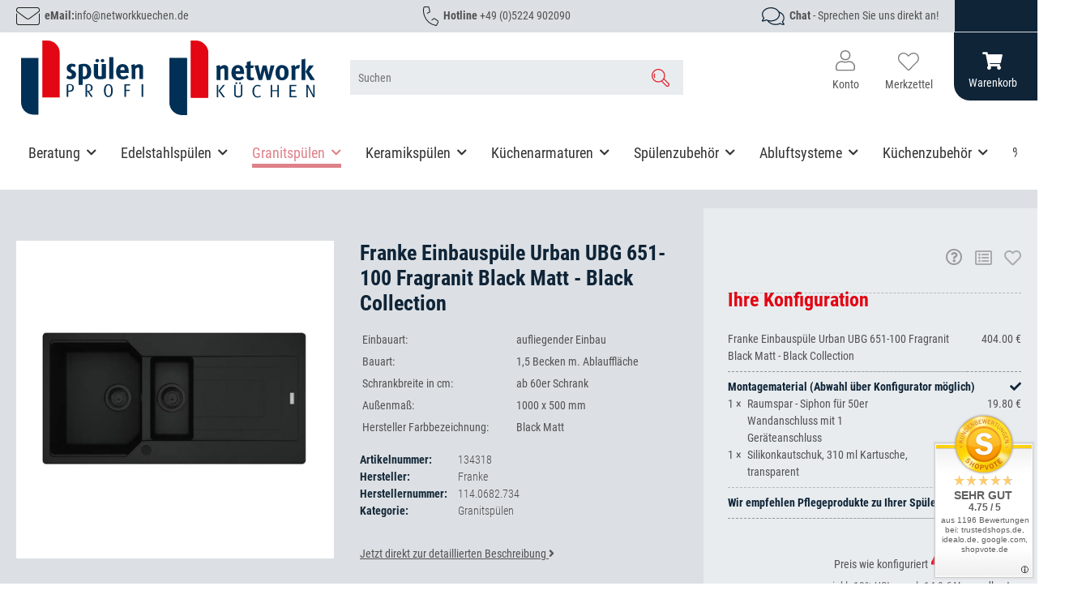

--- FILE ---
content_type: text/html; charset=utf-8
request_url: https://www.spuelenprofi.de/Franke-Einbauspuele-Urban-UBG-651-100-Fragranit-Black-Matt-Black-Collection
body_size: 63695
content:
<!DOCTYPE html>
<html lang="de" itemscope itemtype="https://schema.org/ItemPage">
    
    <head>
<meta name="kk-dropper-io-token" content="a78eee75d28925452c63b951d41a3bab">
<!-- NETZdinge.de Plugin Google Codes v5.8.1:  Google Tag Manager - Allgemein - boc -->
<script data-cmp-ab="1" type="text/javascript">(function(w,d,s,l,i){w[l]=w[l]||[];w[l].push({'gtm.start':
new Date().getTime(),event:'gtm.js'});var f=d.getElementsByTagName(s)[0],
j=d.createElement(s),dl=l!='dataLayer'?'&l='+l:'';j.async=true;j.src=
'//t.spuelenprofi.de/trektymn.js?id='+i+dl;f.parentNode.insertBefore(j,f);
})(window,document,'script','dataLayer','GTM-PJXSNWW');</script>

        
            <meta http-equiv="content-type" content="text/html; charset=utf-8">
            <meta name="description" itemprop="description" content="Franke Einbauspüle Urban UBG 651-100 Fragranit Black Matt - Black Collection günstig online kaufen bei Spülenprofi! Riesige Auswahl ✓ Top-Marken ✓ Sofort Beratung ✓ Kauf auf Rechnung/Skonto">
                        <meta name="viewport" content="width=device-width, initial-scale=1.0">
            <meta http-equiv="X-UA-Compatible" content="IE=edge">
                        <meta name="robots" content="index, follow">

            <meta itemprop="url" content="https://www.spuelenprofi.de/Franke-Einbauspuele-Urban-UBG-651-100-Fragranit-Black-Matt-Black-Collection">
            <meta property="og:type" content="website">
            <meta property="og:site_name" content="Franke Einbauspüle Urban UBG 651-100 Fragranit Black Matt - Black Collection online kaufen">
            <meta property="og:title" content="Franke Einbauspüle Urban UBG 651-100 Fragranit Black Matt - Black Collection online kaufen">
            <meta property="og:description" content="Franke Einbauspüle Urban UBG 651-100 Fragranit Black Matt - Black Collection günstig online kaufen bei Spülenprofi! Riesige Auswahl ✓ Top-Marken ✓ Sofort Beratung ✓ Kauf auf Rechnung/Skonto">
            <meta property="og:url" content="https://www.spuelenprofi.de/Franke-Einbauspuele-Urban-UBG-651-100-Fragranit-Black-Matt-Black-Collection">

                                    
                            <meta itemprop="image" content="https://www.spuelenprofi.de/media/image/product/168677/lg/franke-einbauspuele-urban-ubg-651-100-fragranit-black-matt-black-collection.jpg">
                <meta property="og:image" content="https://www.spuelenprofi.de/media/image/product/168677/lg/franke-einbauspuele-urban-ubg-651-100-fragranit-black-matt-black-collection.jpg">
                <meta property="og:image:width" content="1200">
                <meta property="og:image:height" content="1200">
                    

        <title itemprop="name">Franke Einbauspüle Urban UBG 651-100 Fragranit Black Matt - Black Collection online kaufen</title>

                    
<style type="text/css" data-dropper-inlined="//www.spuelenprofi.de/plugins/kk_dropper/drops/Shared/framework.css?v=100.19.11">
._t-center{text-align:center}._t-left{text-align:left}._t-right{text-align:right}._v-middle{vertical-align:middle!important}._v-top{vertical-align:top!important}._v-bottom{vertical-align:bottom!important}._v-baseline{vertical-align:baseline!important}._m-0{margin:0!important}._m-0-top{margin-top:0!important}._m-0-bottom{margin-bottom:0!important}._m-0-right{margin-right:0!important}._m-0-left{margin-left:0!important}._m-025{margin:.25em!important}._m-025-top{margin-top:.25em!important}._m-025-bottom{margin-bottom:.25em!important}._m-025-right{margin-right:.25em!important}._m-025-left{margin-left:.25em!important}._m-05{margin:.5em!important}._m-05-top{margin-top:.5em!important}._m-05-bottom{margin-bottom:.5em!important}._m-05-right{margin-right:.5em!important}._m-05-left{margin-left:.5em!important}._m-075{margin:.75em!important}._m-075-top{margin-top:.75em!important}._m-075-bottom{margin-bottom:.75em!important}._m-075-right{margin-right:.75em!important}._m-075-left{margin-left:.75em!important}._m-1{margin:1em!important}._m-1-top{margin-top:1em!important}._m-1-bottom{margin-bottom:1em!important}._m-1-right{margin-right:1em!important}._m-1-left{margin-left:1em!important}._m-125{margin:1.25em!important}._m-125-top{margin-top:1.25em!important}._m-125-bottom{margin-bottom:1.25em!important}._m-125-right{margin-right:1.25em!important}._m-125-left{margin-left:1.25em!important}._m-15{margin:1.5em!important}._m-15-top{margin-top:1.5em!important}._m-15-bottom{margin-bottom:1.5em!important}._m-15-right{margin-right:1.5em!important}._m-15-left{margin-left:1.5em!important}._m-175{margin:1.75em!important}._m-175-top{margin-top:1.75em!important}._m-175-bottom{margin-bottom:1.75em!important}._m-175-right{margin-right:1.75em!important}._m-175-left{margin-left:1.75em!important}._m-2{margin:2em!important}._m-2-top{margin-top:2em!important}._m-2-bottom{margin-bottom:2em!important}._m-2-right{margin-right:2em!important}._m-2-left{margin-left:2em!important}._m-25{margin:2.5em!important}._m-25-top{margin-top:2.5em!important}._m-25-bottom{margin-bottom:2.5em!important}._m-25-right{margin-right:2.5em!important}._m-25-left{margin-left:2.5em!important}._m-3{margin:3em!important}._m-3-top{margin-top:3em!important}._m-3-bottom{margin-bottom:3em!important}._m-3-right{margin-right:3em!important}._m-3-left{margin-left:3em!important}._m-4{margin:4em!important}._m-4-top{margin-top:4em!important}._m-4-bottom{margin-bottom:4em!important}._m-4-right{margin-right:4em!important}._m-4-left{margin-left:4em!important}._m-5{margin:5em!important}._m-5-top{margin-top:5em!important}._m-5-bottom{margin-bottom:5em!important}._m-5-right{margin-right:5em!important}._m-5-left{margin-left:5em!important}._p-0{padding:0!important}._p-0-top{padding-top:0!important}._p-0-bottom{padding-bottom:0!important}._p-0-right{padding-right:0!important}._p-0-left{padding-left:0!important}._p-025{padding:.25em!important}._p-025-top{padding-top:.25em!important}._p-025-bottom{padding-bottom:.25em!important}._p-025-right{padding-right:.25em!important}._p-025-left{padding-left:.25em!important}._p-05{padding:.5em!important}._p-05-top{padding-top:.5em!important}._p-05-bottom{padding-bottom:.5em!important}._p-05-right{padding-right:.5em!important}._p-05-left{padding-left:.5em!important}._p-075{padding:.75em!important}._p-075-top{padding-top:.75em!important}._p-075-bottom{padding-bottom:.75em!important}._p-075-right{padding-right:.75em!important}._p-075-left{padding-left:.75em!important}._p-1{padding:1em!important}._p-1-top{padding-top:1em!important}._p-1-bottom{padding-bottom:1em!important}._p-1-right{padding-right:1em!important}._p-1-left{padding-left:1em!important}._p-125{padding:1.25em!important}._p-125-top{padding-top:1.25em!important}._p-125-bottom{padding-bottom:1.25em!important}._p-125-right{padding-right:1.25em!important}._p-125-left{padding-left:1.25em!important}._p-15{padding:1.5em!important}._p-15-top{padding-top:1.5em!important}._p-15-bottom{padding-bottom:1.5em!important}._p-15-right{padding-right:1.5em!important}._p-15-left{padding-left:1.5em!important}._p-175{padding:1.75em!important}._p-175-top{padding-top:1.75em!important}._p-175-bottom{padding-bottom:1.75em!important}._p-175-right{padding-right:1.75em!important}._p-175-left{padding-left:1.75em!important}._p-2{padding:2em!important}._p-2-top{padding-top:2em!important}._p-2-bottom{padding-bottom:2em!important}._p-2-right{padding-right:2em!important}._p-2-left{padding-left:2em!important}._p-25{padding:2.5em!important}._p-25-top{padding-top:2.5em!important}._p-25-bottom{padding-bottom:2.5em!important}._p-25-right{padding-right:2.5em!important}._p-25-left{padding-left:2.5em!important}._p-3{padding:3em!important}._p-3-top{padding-top:3em!important}._p-3-bottom{padding-bottom:3em!important}._p-3-right{padding-right:3em!important}._p-3-left{padding-left:3em!important}._p-4{padding:4em!important}._p-4-top{padding-top:4em!important}._p-4-bottom{padding-bottom:4em!important}._p-4-right{padding-right:4em!important}._p-4-left{padding-left:4em!important}._p-5{padding:5em!important}._p-5-top{padding-top:5em!important}._p-5-bottom{padding-bottom:5em!important}._p-5-right{padding-right:5em!important}._p-5-left{padding-left:5em!important}._fs-0{font-size:0!important}._fs-01{font-size:.1em!important}._fs-02{font-size:.2em!important}._fs-03{font-size:.3em!important}._fs-04{font-size:.4em!important}._fs-05{font-size:.5em!important}._fs-06{font-size:.6em!important}._fs-07{font-size:.7em!important}._fs-075{font-size:.75em!important}._fs-08{font-size:.8em!important}._fs-09{font-size:.9em!important}._fs-095{font-size:.95em!important}._fs-1{font-size:1em!important}._fs-11{font-size:1.1em!important}._fs-12{font-size:1.2em!important}._fs-13{font-size:1.3em!important}._fs-14{font-size:1.4em!important}._fs-15{font-size:1.5em!important}._fs-16{font-size:1.6em!important}._fs-17{font-size:1.7em!important}._fs-18{font-size:1.8em!important}._fs-19{font-size:1.9em!important}._fs-2{font-size:2em!important}._fs-25{font-size:2.5em!important}._fs-3{font-size:3em!important}._fs-35{font-size:3.5em!important}._fs-4{font-size:4em!important}._fs-5{font-size:5em!important}._fs-6{font-size:6em!important}._fs-7{font-size:7em!important}._left{float:left!important}._right{float:right!important}._fw-light{font-weight:300!important}._fw-normal{font-weight:400!important}._fw-bold{font-weight:700!important}._fw-heavy{font-weight:800!important}._lh-normal{line-height:normal!important}._lh-0{line-height:0!important}._lh-1{line-height:1!important}._lh-11{line-height:1.1!important}._lh-12{line-height:1.2!important}._lh-13{line-height:1.3!important}._lh-14{line-height:1.4!important}._lh-15{line-height:1.5!important}._lh-2{line-height:1.5!important}._relative{position:relative}._absolute{position:absolute}._static{position:static}._d-block{display:block}._d-inline{display:inline}._d-inline-block{display:inline-block}._d-table{display:table}._d-table-row{display:table-row}._d-table-cell{display:table-cell}._hcenter{display:table;margin-left:auto;margin-right:auto}._br-0{border-radius:0!important}._br-2{border-radius:2px!important}._b-left{border-left:1px solid #ddd!important}._b-right{border-right:1px solid #ddd!important}._b-top{border-top:1px solid #ddd!important}._b-bottom{border-bottom:1px solid #ddd!important}._b-all{border:1px solid #ddd!important}._b-none{border:0 none!important}._c-default{cursor:default!important}._c-pointer{cursor:pointer!important}._click-through{pointer-events:none!important}._o-0{opacity:0!important}._o-01{opacity:.1!important}._o-02{opacity:.2!important}._o-03{opacity:.3!important}._o-04{opacity:.4!important}._o-05{opacity:.5!important}._o-06{opacity:.6!important}._o-07{opacity:.7!important}._o-08{opacity:.8!important}._o-09{opacity:.9!important}._o-1{opacity:1!important}._o-1-hover:hover{opacity:1!important}._w-5{width:5%!important}._w-10{width:10%!important}._w-15{width:15%!important}._w-20{width:20%!important}._w-25{width:25%!important}._w-30{width:30%!important}._w-33{width:33.333333333333333%!important}._w-35{width:35%!important}._w-30{width:30%!important}._w-40{width:40%!important}._w-50{width:50%!important}._w-60{width:60%!important}._w-66{width:66%!important}._w-70{width:70%!important}._w-75{width:75%!important}._w-80{width:80%!important}._w-85{width:85%!important}._w-90{width:90%!important}._w-95{width:95%!important}._w-100{width:100%!important}._dg{display:block;clear:both}._dgw{display:flex;flex-wrap:wrap;flex-direction:row;--dg-units:12;--dg-gap-x:30px;--dg-gap-y:30px}._dg>._dgw{gap:0 var(--dg-gap-x);margin:calc(-1 * var(--dg-gap-y)/ 2) 0}._dgs{--dg-offset:0;--dg-span:var(--dg-units);display:block}._dgw>._dgs{width:calc(((var(--dg-span)/ var(--dg-units)) * 100%) - ((var(--dg-units) - var(--dg-span))/ var(--dg-units)) * var(--dg-gap-x));margin-left:calc(((var(--dg-offset)/ var(--dg-units)) * 100%) + (var(--dg-offset) * (var(--dg-gap-x)/ var(--dg-units))));padding:calc(var(--dg-gap-y)/ 2) 0}._dgb{display:none;width:100%;clear:both}i.kk-icon-svg{display:inline-block;display:inline-flex;align-self:center;line-height:1;align-items:center;position:relative;top:.125em}i.kk-icon-svg>svg{height:1em;fill:currentColor}i.kk-icon-boxed{width:1em;text-align:center}.kk-loader,.kk-loader:after,.kk-loader:before{animation:kk_loader 1s infinite ease-in-out;width:1em;height:4em}.kk-loader{text-indent:-9999em;position:relative;font-size:11px;transform:translateZ(0);animation-delay:-.16s;margin:0 auto;top:50px}.kk-loader:after,.kk-loader:before{position:absolute;top:0;content:''}.kk-loader:before{left:-1.5em;animation-delay:-.32s}.kk-loader:after{left:1.5em}@keyframes kk_loader{0%,100%,80%{box-shadow:0 0;height:4em}40%{box-shadow:0 -2em;height:5em}}.kk-drop-lazy-load-container{position:relative}.kk-drop-lazy-load-container .kk-loader{opacity:.15;position:absolute;left:50%;transform:translateX(-50%) translateZ(0)}
</style>
<meta name="kk-dropper-stylesheets" content="">
<link rel="canonical" href="https://www.spuelenprofi.de/Franke-Einbauspuele-Urban-UBG-651-100-Fragranit-Black-Matt-Black-Collection">
        
        

        
            <link rel="icon" href="https://www.spuelenprofi.de/favicon.ico" sizes="48x48">
            <link rel="icon" href="https://www.spuelenprofi.de/favicon.svg" sizes="any" type="image/svg+xml">
            <link rel="apple-touch-icon" href="https://www.spuelenprofi.de/apple-touch-icon.png">
            <link rel="manifest" href="https://www.spuelenprofi.de/site.webmanifest">
            <meta name="msapplication-TileColor" content="#1C1D2C">
            <meta name="msapplication-TileImage" content="https://www.spuelenprofi.de/mstile-144x144.png">
        
        
            <meta name="theme-color" content="#1C1D2C">
        

        
                                                    
                <style id="criticalCSS">
                    
                        @charset "UTF-8";
:root{--blue: #007bff;--indigo: #6610f2;--purple: #6f42c1;--pink: #e83e8c;--red: #dc3545;--orange: #fd7e14;--yellow: #ffc107;--green: #28a745;--teal: #20c997;--cyan: #17a2b8;--white: #ffffff;--gray: #707070;--gray-dark: #343a40;--primary: #F8BF00;--secondary: #525252;--success: #1C871E;--info: #525252;--warning: #a56823;--danger: #b90000;--light: #f5f7fa;--dark: #525252;--gray: #707070;--gray-light: #f5f7fa;--gray-medium: #ebebeb;--gray-dark: #9b9b9b;--gray-darker: #525252;--breakpoint-xs: 0;--breakpoint-sm: 576px;--breakpoint-md: 768px;--breakpoint-lg: 992px;--breakpoint-xl: 1300px;--font-family-sans-serif: "Open Sans", sans-serif;--font-family-monospace: SFMono-Regular, Menlo, Monaco, Consolas, "Liberation Mono", "Courier New", monospace}*,*::before,*::after{box-sizing:border-box}html{font-family:sans-serif;line-height:1.15;-webkit-text-size-adjust:100%;-webkit-tap-highlight-color:rgba(0, 0, 0, 0)}article,aside,figcaption,figure,footer,header,hgroup,main,nav,section{display:block}body{margin:0;font-family:"Open Sans", sans-serif;font-size:0.875rem;font-weight:400;line-height:1.5;color:#525252;text-align:left;background-color:#f5f7fa}[tabindex="-1"]:focus:not(:focus-visible){outline:0 !important}hr{box-sizing:content-box;height:0;overflow:visible}h1,h2,h3,h4,h5,h6{margin-top:0;margin-bottom:1rem}p{margin-top:0;margin-bottom:1rem}abbr[title],abbr[data-original-title]{text-decoration:underline;text-decoration:underline dotted;cursor:help;border-bottom:0;text-decoration-skip-ink:none}address{margin-bottom:1rem;font-style:normal;line-height:inherit}ol,ul,dl{margin-top:0;margin-bottom:1rem}ol ol,ul ul,ol ul,ul ol{margin-bottom:0}dt{font-weight:700}dd{margin-bottom:0.5rem;margin-left:0}blockquote{margin:0 0 1rem}b,strong{font-weight:bolder}small{font-size:80%}sub,sup{position:relative;font-size:75%;line-height:0;vertical-align:baseline}sub{bottom:-0.25em}sup{top:-0.5em}a{color:#525252;text-decoration:underline;background-color:transparent}a:hover{color:#F8BF00;text-decoration:none}a:not([href]):not([class]){color:inherit;text-decoration:none}a:not([href]):not([class]):hover{color:inherit;text-decoration:none}pre,code,kbd,samp{font-family:SFMono-Regular, Menlo, Monaco, Consolas, "Liberation Mono", "Courier New", monospace;font-size:1em}pre{margin-top:0;margin-bottom:1rem;overflow:auto;-ms-overflow-style:scrollbar}figure{margin:0 0 1rem}img{vertical-align:middle;border-style:none}svg{overflow:hidden;vertical-align:middle}table{border-collapse:collapse}caption{padding-top:0.75rem;padding-bottom:0.75rem;color:#707070;text-align:left;caption-side:bottom}th{text-align:inherit;text-align:-webkit-match-parent}label{display:inline-block;margin-bottom:0.5rem}button{border-radius:0}button:focus:not(:focus-visible){outline:0}input,button,select,optgroup,textarea{margin:0;font-family:inherit;font-size:inherit;line-height:inherit}button,input{overflow:visible}button,select{text-transform:none}[role="button"]{cursor:pointer}select{word-wrap:normal}button,[type="button"],[type="reset"],[type="submit"]{-webkit-appearance:button}button:not(:disabled),[type="button"]:not(:disabled),[type="reset"]:not(:disabled),[type="submit"]:not(:disabled){cursor:pointer}button::-moz-focus-inner,[type="button"]::-moz-focus-inner,[type="reset"]::-moz-focus-inner,[type="submit"]::-moz-focus-inner{padding:0;border-style:none}input[type="radio"],input[type="checkbox"]{box-sizing:border-box;padding:0}textarea{overflow:auto;resize:vertical}fieldset{min-width:0;padding:0;margin:0;border:0}legend{display:block;width:100%;max-width:100%;padding:0;margin-bottom:0.5rem;font-size:1.5rem;line-height:inherit;color:inherit;white-space:normal}progress{vertical-align:baseline}[type="number"]::-webkit-inner-spin-button,[type="number"]::-webkit-outer-spin-button{height:auto}[type="search"]{outline-offset:-2px;-webkit-appearance:none}[type="search"]::-webkit-search-decoration{-webkit-appearance:none}::-webkit-file-upload-button{font:inherit;-webkit-appearance:button}output{display:inline-block}summary{display:list-item;cursor:pointer}template{display:none}[hidden]{display:none !important}.img-fluid{max-width:100%;height:auto}.img-thumbnail{padding:0.25rem;background-color:#f5f7fa;border:1px solid #dee2e6;border-radius:0.125rem;box-shadow:0 1px 2px rgba(0, 0, 0, 0.075);max-width:100%;height:auto}.figure{display:inline-block}.figure-img{margin-bottom:0.5rem;line-height:1}.figure-caption{font-size:90%;color:#707070}code{font-size:87.5%;color:#e83e8c;word-wrap:break-word}a>code{color:inherit}kbd{padding:0.2rem 0.4rem;font-size:87.5%;color:#ffffff;background-color:#212529;border-radius:0.125rem;box-shadow:inset 0 -0.1rem 0 rgba(0, 0, 0, 0.25)}kbd kbd{padding:0;font-size:100%;font-weight:700;box-shadow:none}pre{display:block;font-size:87.5%;color:#212529}pre code{font-size:inherit;color:inherit;word-break:normal}.pre-scrollable{max-height:340px;overflow-y:scroll}.container,.container-fluid,.container-sm,.container-md,.container-lg,.container-xl{width:100%;padding-right:1rem;padding-left:1rem;margin-right:auto;margin-left:auto}@media (min-width:576px){.container,.container-sm{max-width:97vw}}@media (min-width:768px){.container,.container-sm,.container-md{max-width:720px}}@media (min-width:992px){.container,.container-sm,.container-md,.container-lg{max-width:960px}}@media (min-width:1300px){.container,.container-sm,.container-md,.container-lg,.container-xl{max-width:1250px}}.row{display:flex;flex-wrap:wrap;margin-right:-1rem;margin-left:-1rem}.no-gutters{margin-right:0;margin-left:0}.no-gutters>.col,.no-gutters>[class*="col-"]{padding-right:0;padding-left:0}.col-1,.col-2,.col-3,.col-4,.col-5,.col-6,.col-7,.col-8,.col-9,.col-10,.col-11,.col-12,.col,.col-auto,.col-sm-1,.col-sm-2,.col-sm-3,.col-sm-4,.col-sm-5,.col-sm-6,.col-sm-7,.col-sm-8,.col-sm-9,.col-sm-10,.col-sm-11,.col-sm-12,.col-sm,.col-sm-auto,.col-md-1,.col-md-2,.col-md-3,.col-md-4,.col-md-5,.col-md-6,.col-md-7,.col-md-8,.col-md-9,.col-md-10,.col-md-11,.col-md-12,.col-md,.col-md-auto,.col-lg-1,.col-lg-2,.col-lg-3,.col-lg-4,.col-lg-5,.col-lg-6,.col-lg-7,.col-lg-8,.col-lg-9,.col-lg-10,.col-lg-11,.col-lg-12,.col-lg,.col-lg-auto,.col-xl-1,.col-xl-2,.col-xl-3,.col-xl-4,.col-xl-5,.col-xl-6,.col-xl-7,.col-xl-8,.col-xl-9,.col-xl-10,.col-xl-11,.col-xl-12,.col-xl,.col-xl-auto{position:relative;width:100%;padding-right:1rem;padding-left:1rem}.col{flex-basis:0;flex-grow:1;max-width:100%}.row-cols-1>*{flex:0 0 100%;max-width:100%}.row-cols-2>*{flex:0 0 50%;max-width:50%}.row-cols-3>*{flex:0 0 33.3333333333%;max-width:33.3333333333%}.row-cols-4>*{flex:0 0 25%;max-width:25%}.row-cols-5>*{flex:0 0 20%;max-width:20%}.row-cols-6>*{flex:0 0 16.6666666667%;max-width:16.6666666667%}.col-auto{flex:0 0 auto;width:auto;max-width:100%}.col-1{flex:0 0 8.33333333%;max-width:8.33333333%}.col-2{flex:0 0 16.66666667%;max-width:16.66666667%}.col-3{flex:0 0 25%;max-width:25%}.col-4{flex:0 0 33.33333333%;max-width:33.33333333%}.col-5{flex:0 0 41.66666667%;max-width:41.66666667%}.col-6{flex:0 0 50%;max-width:50%}.col-7{flex:0 0 58.33333333%;max-width:58.33333333%}.col-8{flex:0 0 66.66666667%;max-width:66.66666667%}.col-9{flex:0 0 75%;max-width:75%}.col-10{flex:0 0 83.33333333%;max-width:83.33333333%}.col-11{flex:0 0 91.66666667%;max-width:91.66666667%}.col-12{flex:0 0 100%;max-width:100%}.order-first{order:-1}.order-last{order:13}.order-0{order:0}.order-1{order:1}.order-2{order:2}.order-3{order:3}.order-4{order:4}.order-5{order:5}.order-6{order:6}.order-7{order:7}.order-8{order:8}.order-9{order:9}.order-10{order:10}.order-11{order:11}.order-12{order:12}.offset-1{margin-left:8.33333333%}.offset-2{margin-left:16.66666667%}.offset-3{margin-left:25%}.offset-4{margin-left:33.33333333%}.offset-5{margin-left:41.66666667%}.offset-6{margin-left:50%}.offset-7{margin-left:58.33333333%}.offset-8{margin-left:66.66666667%}.offset-9{margin-left:75%}.offset-10{margin-left:83.33333333%}.offset-11{margin-left:91.66666667%}@media (min-width:576px){.col-sm{flex-basis:0;flex-grow:1;max-width:100%}.row-cols-sm-1>*{flex:0 0 100%;max-width:100%}.row-cols-sm-2>*{flex:0 0 50%;max-width:50%}.row-cols-sm-3>*{flex:0 0 33.3333333333%;max-width:33.3333333333%}.row-cols-sm-4>*{flex:0 0 25%;max-width:25%}.row-cols-sm-5>*{flex:0 0 20%;max-width:20%}.row-cols-sm-6>*{flex:0 0 16.6666666667%;max-width:16.6666666667%}.col-sm-auto{flex:0 0 auto;width:auto;max-width:100%}.col-sm-1{flex:0 0 8.33333333%;max-width:8.33333333%}.col-sm-2{flex:0 0 16.66666667%;max-width:16.66666667%}.col-sm-3{flex:0 0 25%;max-width:25%}.col-sm-4{flex:0 0 33.33333333%;max-width:33.33333333%}.col-sm-5{flex:0 0 41.66666667%;max-width:41.66666667%}.col-sm-6{flex:0 0 50%;max-width:50%}.col-sm-7{flex:0 0 58.33333333%;max-width:58.33333333%}.col-sm-8{flex:0 0 66.66666667%;max-width:66.66666667%}.col-sm-9{flex:0 0 75%;max-width:75%}.col-sm-10{flex:0 0 83.33333333%;max-width:83.33333333%}.col-sm-11{flex:0 0 91.66666667%;max-width:91.66666667%}.col-sm-12{flex:0 0 100%;max-width:100%}.order-sm-first{order:-1}.order-sm-last{order:13}.order-sm-0{order:0}.order-sm-1{order:1}.order-sm-2{order:2}.order-sm-3{order:3}.order-sm-4{order:4}.order-sm-5{order:5}.order-sm-6{order:6}.order-sm-7{order:7}.order-sm-8{order:8}.order-sm-9{order:9}.order-sm-10{order:10}.order-sm-11{order:11}.order-sm-12{order:12}.offset-sm-0{margin-left:0}.offset-sm-1{margin-left:8.33333333%}.offset-sm-2{margin-left:16.66666667%}.offset-sm-3{margin-left:25%}.offset-sm-4{margin-left:33.33333333%}.offset-sm-5{margin-left:41.66666667%}.offset-sm-6{margin-left:50%}.offset-sm-7{margin-left:58.33333333%}.offset-sm-8{margin-left:66.66666667%}.offset-sm-9{margin-left:75%}.offset-sm-10{margin-left:83.33333333%}.offset-sm-11{margin-left:91.66666667%}}@media (min-width:768px){.col-md{flex-basis:0;flex-grow:1;max-width:100%}.row-cols-md-1>*{flex:0 0 100%;max-width:100%}.row-cols-md-2>*{flex:0 0 50%;max-width:50%}.row-cols-md-3>*{flex:0 0 33.3333333333%;max-width:33.3333333333%}.row-cols-md-4>*{flex:0 0 25%;max-width:25%}.row-cols-md-5>*{flex:0 0 20%;max-width:20%}.row-cols-md-6>*{flex:0 0 16.6666666667%;max-width:16.6666666667%}.col-md-auto{flex:0 0 auto;width:auto;max-width:100%}.col-md-1{flex:0 0 8.33333333%;max-width:8.33333333%}.col-md-2{flex:0 0 16.66666667%;max-width:16.66666667%}.col-md-3{flex:0 0 25%;max-width:25%}.col-md-4{flex:0 0 33.33333333%;max-width:33.33333333%}.col-md-5{flex:0 0 41.66666667%;max-width:41.66666667%}.col-md-6{flex:0 0 50%;max-width:50%}.col-md-7{flex:0 0 58.33333333%;max-width:58.33333333%}.col-md-8{flex:0 0 66.66666667%;max-width:66.66666667%}.col-md-9{flex:0 0 75%;max-width:75%}.col-md-10{flex:0 0 83.33333333%;max-width:83.33333333%}.col-md-11{flex:0 0 91.66666667%;max-width:91.66666667%}.col-md-12{flex:0 0 100%;max-width:100%}.order-md-first{order:-1}.order-md-last{order:13}.order-md-0{order:0}.order-md-1{order:1}.order-md-2{order:2}.order-md-3{order:3}.order-md-4{order:4}.order-md-5{order:5}.order-md-6{order:6}.order-md-7{order:7}.order-md-8{order:8}.order-md-9{order:9}.order-md-10{order:10}.order-md-11{order:11}.order-md-12{order:12}.offset-md-0{margin-left:0}.offset-md-1{margin-left:8.33333333%}.offset-md-2{margin-left:16.66666667%}.offset-md-3{margin-left:25%}.offset-md-4{margin-left:33.33333333%}.offset-md-5{margin-left:41.66666667%}.offset-md-6{margin-left:50%}.offset-md-7{margin-left:58.33333333%}.offset-md-8{margin-left:66.66666667%}.offset-md-9{margin-left:75%}.offset-md-10{margin-left:83.33333333%}.offset-md-11{margin-left:91.66666667%}}@media (min-width:992px){.col-lg{flex-basis:0;flex-grow:1;max-width:100%}.row-cols-lg-1>*{flex:0 0 100%;max-width:100%}.row-cols-lg-2>*{flex:0 0 50%;max-width:50%}.row-cols-lg-3>*{flex:0 0 33.3333333333%;max-width:33.3333333333%}.row-cols-lg-4>*{flex:0 0 25%;max-width:25%}.row-cols-lg-5>*{flex:0 0 20%;max-width:20%}.row-cols-lg-6>*{flex:0 0 16.6666666667%;max-width:16.6666666667%}.col-lg-auto{flex:0 0 auto;width:auto;max-width:100%}.col-lg-1{flex:0 0 8.33333333%;max-width:8.33333333%}.col-lg-2{flex:0 0 16.66666667%;max-width:16.66666667%}.col-lg-3{flex:0 0 25%;max-width:25%}.col-lg-4{flex:0 0 33.33333333%;max-width:33.33333333%}.col-lg-5{flex:0 0 41.66666667%;max-width:41.66666667%}.col-lg-6{flex:0 0 50%;max-width:50%}.col-lg-7{flex:0 0 58.33333333%;max-width:58.33333333%}.col-lg-8{flex:0 0 66.66666667%;max-width:66.66666667%}.col-lg-9{flex:0 0 75%;max-width:75%}.col-lg-10{flex:0 0 83.33333333%;max-width:83.33333333%}.col-lg-11{flex:0 0 91.66666667%;max-width:91.66666667%}.col-lg-12{flex:0 0 100%;max-width:100%}.order-lg-first{order:-1}.order-lg-last{order:13}.order-lg-0{order:0}.order-lg-1{order:1}.order-lg-2{order:2}.order-lg-3{order:3}.order-lg-4{order:4}.order-lg-5{order:5}.order-lg-6{order:6}.order-lg-7{order:7}.order-lg-8{order:8}.order-lg-9{order:9}.order-lg-10{order:10}.order-lg-11{order:11}.order-lg-12{order:12}.offset-lg-0{margin-left:0}.offset-lg-1{margin-left:8.33333333%}.offset-lg-2{margin-left:16.66666667%}.offset-lg-3{margin-left:25%}.offset-lg-4{margin-left:33.33333333%}.offset-lg-5{margin-left:41.66666667%}.offset-lg-6{margin-left:50%}.offset-lg-7{margin-left:58.33333333%}.offset-lg-8{margin-left:66.66666667%}.offset-lg-9{margin-left:75%}.offset-lg-10{margin-left:83.33333333%}.offset-lg-11{margin-left:91.66666667%}}@media (min-width:1300px){.col-xl{flex-basis:0;flex-grow:1;max-width:100%}.row-cols-xl-1>*{flex:0 0 100%;max-width:100%}.row-cols-xl-2>*{flex:0 0 50%;max-width:50%}.row-cols-xl-3>*{flex:0 0 33.3333333333%;max-width:33.3333333333%}.row-cols-xl-4>*{flex:0 0 25%;max-width:25%}.row-cols-xl-5>*{flex:0 0 20%;max-width:20%}.row-cols-xl-6>*{flex:0 0 16.6666666667%;max-width:16.6666666667%}.col-xl-auto{flex:0 0 auto;width:auto;max-width:100%}.col-xl-1{flex:0 0 8.33333333%;max-width:8.33333333%}.col-xl-2{flex:0 0 16.66666667%;max-width:16.66666667%}.col-xl-3{flex:0 0 25%;max-width:25%}.col-xl-4{flex:0 0 33.33333333%;max-width:33.33333333%}.col-xl-5{flex:0 0 41.66666667%;max-width:41.66666667%}.col-xl-6{flex:0 0 50%;max-width:50%}.col-xl-7{flex:0 0 58.33333333%;max-width:58.33333333%}.col-xl-8{flex:0 0 66.66666667%;max-width:66.66666667%}.col-xl-9{flex:0 0 75%;max-width:75%}.col-xl-10{flex:0 0 83.33333333%;max-width:83.33333333%}.col-xl-11{flex:0 0 91.66666667%;max-width:91.66666667%}.col-xl-12{flex:0 0 100%;max-width:100%}.order-xl-first{order:-1}.order-xl-last{order:13}.order-xl-0{order:0}.order-xl-1{order:1}.order-xl-2{order:2}.order-xl-3{order:3}.order-xl-4{order:4}.order-xl-5{order:5}.order-xl-6{order:6}.order-xl-7{order:7}.order-xl-8{order:8}.order-xl-9{order:9}.order-xl-10{order:10}.order-xl-11{order:11}.order-xl-12{order:12}.offset-xl-0{margin-left:0}.offset-xl-1{margin-left:8.33333333%}.offset-xl-2{margin-left:16.66666667%}.offset-xl-3{margin-left:25%}.offset-xl-4{margin-left:33.33333333%}.offset-xl-5{margin-left:41.66666667%}.offset-xl-6{margin-left:50%}.offset-xl-7{margin-left:58.33333333%}.offset-xl-8{margin-left:66.66666667%}.offset-xl-9{margin-left:75%}.offset-xl-10{margin-left:83.33333333%}.offset-xl-11{margin-left:91.66666667%}}.nav{display:flex;flex-wrap:wrap;padding-left:0;margin-bottom:0;list-style:none}.nav-link{display:block;padding:0.5rem 1rem;text-decoration:none}.nav-link:hover,.nav-link:focus{text-decoration:none}.nav-link.disabled{color:#707070;pointer-events:none;cursor:default}.nav-tabs{border-bottom:1px solid #dee2e6}.nav-tabs .nav-link{margin-bottom:-1px;background-color:transparent;border:1px solid transparent;border-top-left-radius:0;border-top-right-radius:0}.nav-tabs .nav-link:hover,.nav-tabs .nav-link:focus{isolation:isolate;border-color:transparent}.nav-tabs .nav-link.disabled{color:#707070;background-color:transparent;border-color:transparent}.nav-tabs .nav-link.active,.nav-tabs .nav-item.show .nav-link{color:#525252;background-color:transparent;border-color:#F8BF00}.nav-tabs .dropdown-menu{margin-top:-1px;border-top-left-radius:0;border-top-right-radius:0}.nav-pills .nav-link{background:none;border:0;border-radius:0.125rem}.nav-pills .nav-link.active,.nav-pills .show>.nav-link{color:#ffffff;background-color:#F8BF00}.nav-fill>.nav-link,.nav-fill .nav-item{flex:1 1 auto;text-align:center}.nav-justified>.nav-link,.nav-justified .nav-item{flex-basis:0;flex-grow:1;text-align:center}.tab-content>.tab-pane{display:none}.tab-content>.active{display:block}.navbar{position:relative;display:flex;flex-wrap:wrap;align-items:center;justify-content:space-between;padding:0.4rem 1rem}.navbar .container,.navbar .container-fluid,.navbar .container-sm,.navbar .container-md,.navbar .container-lg,.navbar .container-xl,.navbar>.container-sm,.navbar>.container-md,.navbar>.container-lg,.navbar>.container-xl{display:flex;flex-wrap:wrap;align-items:center;justify-content:space-between}.navbar-brand{display:inline-block;padding-top:0.40625rem;padding-bottom:0.40625rem;margin-right:1rem;font-size:1rem;line-height:inherit;white-space:nowrap}.navbar-brand:hover,.navbar-brand:focus{text-decoration:none}.navbar-nav{display:flex;flex-direction:column;padding-left:0;margin-bottom:0;list-style:none}.navbar-nav .nav-link{padding-right:0;padding-left:0}.navbar-nav .dropdown-menu{position:static;float:none}.navbar-text{display:inline-block;padding-top:0.5rem;padding-bottom:0.5rem}.navbar-collapse{flex-basis:100%;flex-grow:1;align-items:center}.navbar-toggler{padding:0.25rem 0.75rem;font-size:1rem;line-height:1;background-color:transparent;border:1px solid transparent;border-radius:0.125rem}.navbar-toggler:hover,.navbar-toggler:focus{text-decoration:none}.navbar-toggler-icon{display:inline-block;width:1.5em;height:1.5em;vertical-align:middle;content:"";background:50% / 100% 100% no-repeat}.navbar-nav-scroll{max-height:75vh;overflow-y:auto}@media (max-width:575.98px){.navbar-expand-sm>.container,.navbar-expand-sm>.container-fluid,.navbar-expand-sm>.container-sm,.navbar-expand-sm>.container-md,.navbar-expand-sm>.container-lg,.navbar-expand-sm>.container-xl{padding-right:0;padding-left:0}}@media (min-width:576px){.navbar-expand-sm{flex-flow:row nowrap;justify-content:flex-start}.navbar-expand-sm .navbar-nav{flex-direction:row}.navbar-expand-sm .navbar-nav .dropdown-menu{position:absolute}.navbar-expand-sm .navbar-nav .nav-link{padding-right:1.5rem;padding-left:1.5rem}.navbar-expand-sm>.container,.navbar-expand-sm>.container-fluid,.navbar-expand-sm>.container-sm,.navbar-expand-sm>.container-md,.navbar-expand-sm>.container-lg,.navbar-expand-sm>.container-xl{flex-wrap:nowrap}.navbar-expand-sm .navbar-nav-scroll{overflow:visible}.navbar-expand-sm .navbar-collapse{display:flex !important;flex-basis:auto}.navbar-expand-sm .navbar-toggler{display:none}}@media (max-width:767.98px){.navbar-expand-md>.container,.navbar-expand-md>.container-fluid,.navbar-expand-md>.container-sm,.navbar-expand-md>.container-md,.navbar-expand-md>.container-lg,.navbar-expand-md>.container-xl{padding-right:0;padding-left:0}}@media (min-width:768px){.navbar-expand-md{flex-flow:row nowrap;justify-content:flex-start}.navbar-expand-md .navbar-nav{flex-direction:row}.navbar-expand-md .navbar-nav .dropdown-menu{position:absolute}.navbar-expand-md .navbar-nav .nav-link{padding-right:1.5rem;padding-left:1.5rem}.navbar-expand-md>.container,.navbar-expand-md>.container-fluid,.navbar-expand-md>.container-sm,.navbar-expand-md>.container-md,.navbar-expand-md>.container-lg,.navbar-expand-md>.container-xl{flex-wrap:nowrap}.navbar-expand-md .navbar-nav-scroll{overflow:visible}.navbar-expand-md .navbar-collapse{display:flex !important;flex-basis:auto}.navbar-expand-md .navbar-toggler{display:none}}@media (max-width:991.98px){.navbar-expand-lg>.container,.navbar-expand-lg>.container-fluid,.navbar-expand-lg>.container-sm,.navbar-expand-lg>.container-md,.navbar-expand-lg>.container-lg,.navbar-expand-lg>.container-xl{padding-right:0;padding-left:0}}@media (min-width:992px){.navbar-expand-lg{flex-flow:row nowrap;justify-content:flex-start}.navbar-expand-lg .navbar-nav{flex-direction:row}.navbar-expand-lg .navbar-nav .dropdown-menu{position:absolute}.navbar-expand-lg .navbar-nav .nav-link{padding-right:1.5rem;padding-left:1.5rem}.navbar-expand-lg>.container,.navbar-expand-lg>.container-fluid,.navbar-expand-lg>.container-sm,.navbar-expand-lg>.container-md,.navbar-expand-lg>.container-lg,.navbar-expand-lg>.container-xl{flex-wrap:nowrap}.navbar-expand-lg .navbar-nav-scroll{overflow:visible}.navbar-expand-lg .navbar-collapse{display:flex !important;flex-basis:auto}.navbar-expand-lg .navbar-toggler{display:none}}@media (max-width:1299.98px){.navbar-expand-xl>.container,.navbar-expand-xl>.container-fluid,.navbar-expand-xl>.container-sm,.navbar-expand-xl>.container-md,.navbar-expand-xl>.container-lg,.navbar-expand-xl>.container-xl{padding-right:0;padding-left:0}}@media (min-width:1300px){.navbar-expand-xl{flex-flow:row nowrap;justify-content:flex-start}.navbar-expand-xl .navbar-nav{flex-direction:row}.navbar-expand-xl .navbar-nav .dropdown-menu{position:absolute}.navbar-expand-xl .navbar-nav .nav-link{padding-right:1.5rem;padding-left:1.5rem}.navbar-expand-xl>.container,.navbar-expand-xl>.container-fluid,.navbar-expand-xl>.container-sm,.navbar-expand-xl>.container-md,.navbar-expand-xl>.container-lg,.navbar-expand-xl>.container-xl{flex-wrap:nowrap}.navbar-expand-xl .navbar-nav-scroll{overflow:visible}.navbar-expand-xl .navbar-collapse{display:flex !important;flex-basis:auto}.navbar-expand-xl .navbar-toggler{display:none}}.navbar-expand{flex-flow:row nowrap;justify-content:flex-start}.navbar-expand>.container,.navbar-expand>.container-fluid,.navbar-expand>.container-sm,.navbar-expand>.container-md,.navbar-expand>.container-lg,.navbar-expand>.container-xl{padding-right:0;padding-left:0}.navbar-expand .navbar-nav{flex-direction:row}.navbar-expand .navbar-nav .dropdown-menu{position:absolute}.navbar-expand .navbar-nav .nav-link{padding-right:1.5rem;padding-left:1.5rem}.navbar-expand>.container,.navbar-expand>.container-fluid,.navbar-expand>.container-sm,.navbar-expand>.container-md,.navbar-expand>.container-lg,.navbar-expand>.container-xl{flex-wrap:nowrap}.navbar-expand .navbar-nav-scroll{overflow:visible}.navbar-expand .navbar-collapse{display:flex !important;flex-basis:auto}.navbar-expand .navbar-toggler{display:none}.navbar-light .navbar-brand{color:rgba(0, 0, 0, 0.9)}.navbar-light .navbar-brand:hover,.navbar-light .navbar-brand:focus{color:rgba(0, 0, 0, 0.9)}.navbar-light .navbar-nav .nav-link{color:#525252}.navbar-light .navbar-nav .nav-link:hover,.navbar-light .navbar-nav .nav-link:focus{color:#F8BF00}.navbar-light .navbar-nav .nav-link.disabled{color:rgba(0, 0, 0, 0.3)}.navbar-light .navbar-nav .show>.nav-link,.navbar-light .navbar-nav .active>.nav-link,.navbar-light .navbar-nav .nav-link.show,.navbar-light .navbar-nav .nav-link.active{color:rgba(0, 0, 0, 0.9)}.navbar-light .navbar-toggler{color:#525252;border-color:rgba(0, 0, 0, 0.1)}.navbar-light .navbar-toggler-icon{background-image:url("data:image/svg+xml,%3csvg xmlns='http://www.w3.org/2000/svg' width='30' height='30' viewBox='0 0 30 30'%3e%3cpath stroke='%23525252' stroke-linecap='round' stroke-miterlimit='10' stroke-width='2' d='M4 7h22M4 15h22M4 23h22'/%3e%3c/svg%3e")}.navbar-light .navbar-text{color:#525252}.navbar-light .navbar-text a{color:rgba(0, 0, 0, 0.9)}.navbar-light .navbar-text a:hover,.navbar-light .navbar-text a:focus{color:rgba(0, 0, 0, 0.9)}.navbar-dark .navbar-brand{color:#ffffff}.navbar-dark .navbar-brand:hover,.navbar-dark .navbar-brand:focus{color:#ffffff}.navbar-dark .navbar-nav .nav-link{color:rgba(255, 255, 255, 0.5)}.navbar-dark .navbar-nav .nav-link:hover,.navbar-dark .navbar-nav .nav-link:focus{color:rgba(255, 255, 255, 0.75)}.navbar-dark .navbar-nav .nav-link.disabled{color:rgba(255, 255, 255, 0.25)}.navbar-dark .navbar-nav .show>.nav-link,.navbar-dark .navbar-nav .active>.nav-link,.navbar-dark .navbar-nav .nav-link.show,.navbar-dark .navbar-nav .nav-link.active{color:#ffffff}.navbar-dark .navbar-toggler{color:rgba(255, 255, 255, 0.5);border-color:rgba(255, 255, 255, 0.1)}.navbar-dark .navbar-toggler-icon{background-image:url("data:image/svg+xml,%3csvg xmlns='http://www.w3.org/2000/svg' width='30' height='30' viewBox='0 0 30 30'%3e%3cpath stroke='rgba%28255, 255, 255, 0.5%29' stroke-linecap='round' stroke-miterlimit='10' stroke-width='2' d='M4 7h22M4 15h22M4 23h22'/%3e%3c/svg%3e")}.navbar-dark .navbar-text{color:rgba(255, 255, 255, 0.5)}.navbar-dark .navbar-text a{color:#ffffff}.navbar-dark .navbar-text a:hover,.navbar-dark .navbar-text a:focus{color:#ffffff}.pagination-sm .page-item.active .page-link::after,.pagination-sm .page-item.active .page-text::after{left:0.375rem;right:0.375rem}.pagination-lg .page-item.active .page-link::after,.pagination-lg .page-item.active .page-text::after{left:1.125rem;right:1.125rem}.page-item{position:relative}.page-item.active{font-weight:700}.page-item.active .page-link::after,.page-item.active .page-text::after{content:"";position:absolute;left:0.5625rem;bottom:0;right:0.5625rem;border-bottom:4px solid #F8BF00}@media (min-width:768px){.dropdown-item.page-item{background-color:transparent}}.page-link,.page-text{text-decoration:none}.pagination{margin-bottom:0;justify-content:space-between;align-items:center}@media (min-width:768px){.pagination{justify-content:normal}.pagination .dropdown>.btn{display:none}.pagination .dropdown-menu{position:static !important;transform:none !important;display:flex;margin:0;padding:0;border:0;min-width:auto}.pagination .dropdown-item{width:auto;display:inline-block;padding:0}.pagination .dropdown-item.active{background-color:transparent;color:#525252}.pagination .dropdown-item:hover{background-color:transparent}.pagination .pagination-site{display:none}}@media (max-width:767.98px){.pagination .dropdown-item{padding:0}.pagination .dropdown-item.active .page-link,.pagination .dropdown-item.active .page-text,.pagination .dropdown-item:active .page-link,.pagination .dropdown-item:active .page-text{color:#525252}}.productlist-page-nav{align-items:center}.productlist-page-nav .pagination{margin:0}.productlist-page-nav .displayoptions{margin-bottom:1rem}@media (min-width:768px){.productlist-page-nav .displayoptions{margin-bottom:0}}.productlist-page-nav .displayoptions .btn-group+.btn-group+.btn-group{margin-left:0.5rem}.productlist-page-nav .result-option-wrapper{margin-right:0.5rem}.productlist-page-nav .productlist-item-info{margin-bottom:0.5rem;margin-left:auto;margin-right:auto;display:flex}@media (min-width:768px){.productlist-page-nav .productlist-item-info{margin-right:0;margin-bottom:0}.productlist-page-nav .productlist-item-info.productlist-item-border{border-right:1px solid #ebebeb;padding-right:1rem}}.productlist-page-nav.productlist-page-nav-header-m{margin-top:3rem}@media (min-width:768px){.productlist-page-nav.productlist-page-nav-header-m{margin-top:2rem}.productlist-page-nav.productlist-page-nav-header-m>.col{margin-top:1rem}}.productlist-page-nav-bottom{margin-bottom:2rem}.pagination-wrapper{margin-bottom:1rem;align-items:center;border-top:1px solid #f5f7fa;border-bottom:1px solid #f5f7fa;padding-top:0.5rem;padding-bottom:0.5rem}.pagination-wrapper .pagination-entries{font-weight:700;margin-bottom:1rem}@media (min-width:768px){.pagination-wrapper .pagination-entries{margin-bottom:0}}.pagination-wrapper .pagination-selects{margin-left:auto;margin-top:1rem}@media (min-width:768px){.pagination-wrapper .pagination-selects{margin-left:0;margin-top:0}}.pagination-wrapper .pagination-selects .pagination-selects-entries{margin-bottom:1rem}@media (min-width:768px){.pagination-wrapper .pagination-selects .pagination-selects-entries{margin-right:1rem;margin-bottom:0}}.pagination-no-wrapper{border:0;padding-top:0;padding-bottom:0}.fa,.fas,.far,.fal{display:inline-block}h1,h2,h3,h4,h5,h6,.h1,.h2,.h3,.productlist-filter-headline,.sidepanel-left .box-normal .box-normal-link,.h4,.h5,.h6{margin-bottom:1rem;font-family:Montserrat, sans-serif;font-weight:400;line-height:1.2;color:#525252}h1,.h1{font-size:1.875rem}h2,.h2{font-size:1.5rem}h3,.h3,.productlist-filter-headline,.sidepanel-left .box-normal .box-normal-link{font-size:1rem}h4,.h4{font-size:0.875rem}h5,.h5{font-size:0.875rem}h6,.h6{font-size:0.875rem}.banner .img-fluid{width:100%}.label-slide .form-group:not(.exclude-from-label-slide):not(.checkbox) label{display:none}.modal{display:none}.carousel-thumbnails .slick-arrow{opacity:0}.consent-modal:not(.active){display:none}.consent-banner-icon{width:1em;height:1em}.mini>#consent-banner{display:none}html{overflow-y:scroll}.dropdown-menu{display:none}.dropdown-toggle::after{content:"";margin-left:0.5rem;display:inline-block}.list-unstyled,.list-icons{padding-left:0;list-style:none}.input-group{position:relative;display:flex;flex-wrap:wrap;align-items:stretch;width:100%}.input-group>.form-control{flex:1 1 auto;width:1%}#main-wrapper,#header-top-bar,header{background:#ffffff}.container-fluid-xl{max-width:103.125rem}.nav-dividers .nav-item{position:relative}.nav-dividers .nav-item:not(:last-child)::after{content:"";position:absolute;right:0;top:0.5rem;height:calc(100% - 1rem);border-right:0.0625rem solid currentColor}.nav-link{text-decoration:none}.nav-scrollbar{overflow:hidden;display:flex;align-items:center}.nav-scrollbar .nav,.nav-scrollbar .navbar-nav{flex-wrap:nowrap}.nav-scrollbar .nav-item{white-space:nowrap}.nav-scrollbar-inner{overflow-x:auto;padding-bottom:1.5rem;align-self:flex-start}#shop-nav{align-items:center;flex-shrink:0;margin-left:auto}@media (max-width:767.98px){#shop-nav .nav-link{padding-left:0.7rem;padding-right:0.7rem}}.search-wrapper{width:100%}.has-left-sidebar .breadcrumb-container{padding-left:0;padding-right:0}.breadcrumb{display:flex;flex-wrap:wrap;padding:0.5rem 0;margin-bottom:0;list-style:none;background-color:transparent;border-radius:0}.breadcrumb-item+.breadcrumb-item{padding-left:0.5rem}.breadcrumb-item+.breadcrumb-item::before{display:inline-block;padding-right:0.5rem;color:#707070;content:"/"}.breadcrumb-item.active{color:#525252;font-weight:700}.breadcrumb-item.first::before{display:none}.breadcrumb-wrapper{margin-bottom:2rem}@media (min-width:992px){.breadcrumb-wrapper{border-style:solid;border-color:#ebebeb;border-width:1px 0}}.breadcrumb{font-size:0.8125rem}.breadcrumb a{text-decoration:none}.breadcrumb-back{padding-right:1rem;margin-right:1rem;border-right:1px solid #ebebeb}.breadcrumb-item{display:none}@media (min-width:768px){.breadcrumb-item{display:flex}}@media (min-width:768px){.breadcrumb-arrow{display:none}}#header-top-bar{position:relative;background-color:#ffffff;z-index:1021;flex-direction:row-reverse}#header-top-bar,header{background-color:#ffffff;color:#525252}#header-top-bar a:not(.dropdown-item):not(.btn),header a:not(.dropdown-item):not(.btn){text-decoration:none;color:#525252}#header-top-bar a:not(.dropdown-item):not(.btn):hover,header a:not(.dropdown-item):not(.btn):hover{color:#F8BF00}.img-aspect-ratio{width:100%;height:auto}header{box-shadow:0 1rem 0.5625rem -0.75rem rgba(0, 0, 0, 0.06);position:relative;z-index:1020}header .form-control,header .form-control:focus{background-color:#ffffff;color:#525252}header .navbar{padding:0;position:static}@media (min-width:992px){header{padding-bottom:0}header .navbar-brand{margin-right:3rem}}header .navbar-brand{padding-top:0.4rem;padding-bottom:0.4rem}header .navbar-brand img{height:2rem;width:auto}header .navbar-toggler{color:#525252}header .nav-right .dropdown-menu{margin-top:-0.03125rem;box-shadow:inset 0 1rem 0.5625rem -0.75rem rgba(0, 0, 0, 0.06)}@media (min-width:992px){header .navbar-brand{padding-top:0.6rem;padding-bottom:0.6rem}header .navbar-brand img{height:3.0625rem}header .navbar-collapse{height:4.3125rem}header .navbar-nav>.nav-item>.nav-link{position:relative;padding:1.5rem}header .navbar-nav>.nav-item>.nav-link::before{content:"";position:absolute;bottom:0;left:50%;transform:translateX(-50%);border-width:0 0 6px;border-color:#F8BF00;border-style:solid;transition:width 0.4s;width:0}header .navbar-nav>.nav-item.active>.nav-link::before,header .navbar-nav>.nav-item:hover>.nav-link::before,header .navbar-nav>.nav-item.hover>.nav-link::before{width:100%}header .navbar-nav>.nav-item .nav{flex-wrap:wrap}header .navbar-nav .nav .nav-link{padding:0}header .navbar-nav .nav .nav-link::after{display:none}header .navbar-nav .dropdown .nav-item{width:100%}header .nav-mobile-body{align-self:flex-start;width:100%}header .nav-scrollbar-inner{width:100%}header .nav-right .nav-link{padding-top:1.5rem;padding-bottom:1.5rem}}.btn{display:inline-block;font-weight:600;color:#525252;text-align:center;vertical-align:middle;user-select:none;background-color:transparent;border:1px solid transparent;padding:0.625rem 0.9375rem;font-size:0.875rem;line-height:1.5;border-radius:0.125rem}.btn.disabled,.btn:disabled{opacity:0.65;box-shadow:none}.btn:not(:disabled):not(.disabled):active,.btn:not(:disabled):not(.disabled).active{box-shadow:inset 0 3px 5px rgba(0, 0, 0, 0.125)}.btn:not(:disabled):not(.disabled):active:focus,.btn:not(:disabled):not(.disabled).active:focus{box-shadow:0 0 0 0.2rem rgba(248, 191, 0, 0.25), inset 0 3px 5px rgba(0, 0, 0, 0.125)}.form-control{display:block;width:100%;height:calc(1.5em + 1.25rem + 2px);padding:0.625rem 0.9375rem;font-size:0.875rem;font-weight:400;line-height:1.5;color:#525252;background-color:#ffffff;background-clip:padding-box;border:1px solid #707070;border-radius:0.125rem;box-shadow:inset 0 1px 1px rgba(0, 0, 0, 0.075);transition:border-color 0.15s ease-in-out, box-shadow 0.15s ease-in-out}@media (prefers-reduced-motion:reduce){.form-control{transition:none}}.square{display:flex;position:relative}.square::before{content:"";display:inline-block;padding-bottom:100%}#product-offer .product-info ul.info-essential{margin:2rem 0;padding-left:0;list-style:none}.price_wrapper{margin-bottom:1.5rem}.price_wrapper .price{display:inline-block}.price_wrapper .bulk-prices{margin-top:1rem}.price_wrapper .bulk-prices .bulk-price{margin-right:0.25rem}#product-offer .product-info{border:0}#product-offer .product-info .bordered-top-bottom{padding:1rem;border-top:1px solid #f5f7fa;border-bottom:1px solid #f5f7fa}#product-offer .product-info ul.info-essential{margin:2rem 0}#product-offer .product-info .shortdesc{margin-bottom:1rem}#product-offer .product-info .product-offer{margin-bottom:2rem}#product-offer .product-info .product-offer>.row{margin-bottom:1.5rem}#product-offer .product-info .stock-information{border-top:1px solid #ebebeb;border-bottom:1px solid #ebebeb;align-items:flex-end}#product-offer .product-info .stock-information.stock-information-p{padding-top:1rem;padding-bottom:1rem}@media (max-width:767.98px){#product-offer .product-info .stock-information{margin-top:1rem}}#product-offer .product-info .question-on-item{margin-left:auto}#product-offer .product-info .question-on-item .question{padding:0}.flex-row-reverse{flex-direction:row-reverse !important}.flex-column{flex-direction:column !important}.justify-content-start{justify-content:flex-start !important}.collapse:not(.show){display:none}.d-none{display:none !important}.d-block{display:block !important}.d-flex{display:flex !important}.d-inline-block{display:inline-block !important}@media (min-width:992px){.d-lg-none{display:none !important}.d-lg-block{display:block !important}.d-lg-flex{display:flex !important}}@media (min-width:768px){.d-md-none{display:none !important}.d-md-block{display:block !important}.d-md-flex{display:flex !important}.d-md-inline-block{display:inline-block !important}}@media (min-width:992px){.justify-content-lg-end{justify-content:flex-end !important}}.list-gallery{display:flex;flex-direction:column}.list-gallery .second-wrapper{position:absolute;top:0;left:0;width:100%;height:100%}.list-gallery img.second{opacity:0}.form-group{margin-bottom:1rem}.btn-secondary{background-color:#525252;color:#f5f7fa}.btn-outline-secondary{color:#525252;border-color:#525252}.btn-group{display:inline-flex}.productlist-filter-headline{border-bottom:1px solid #ebebeb;padding-bottom:0.5rem;margin-bottom:1rem}hr{margin-top:1rem;margin-bottom:1rem;border:0;border-top:1px solid rgba(0, 0, 0, 0.1)}.badge-circle-1{background-color:#ffffff}#content{padding-bottom:3rem}#content-wrapper{margin-top:0}#content-wrapper.has-fluid{padding-top:1rem}#content-wrapper:not(.has-fluid){padding-top:2rem}@media (min-width:992px){#content-wrapper:not(.has-fluid){padding-top:4rem}}.content-cats-small{margin-bottom:3rem}@media (min-width:768px){.content-cats-small>div{margin-bottom:1rem}}.content-cats-small .sub-categories{display:flex;flex-direction:column;flex-grow:1;flex-basis:auto;align-items:stretch;justify-content:flex-start;height:100%}.content-cats-small .sub-categories .subcategories-image{justify-content:center;align-items:flex-start;margin-bottom:1rem}.content-cats-small::after{display:block;clear:both;content:""}.content-cats-small .outer{margin-bottom:0.5rem}.content-cats-small .caption{margin-bottom:0.5rem}@media (min-width:768px){.content-cats-small .caption{text-align:center}}.content-cats-small hr{margin-top:1rem;margin-bottom:1rem;padding-left:0;list-style:none}aside h4{margin-bottom:1rem}aside .card{border:none;box-shadow:none;background-color:transparent}aside .card .card-title{margin-bottom:0.5rem;font-size:1.5rem;font-weight:600}aside .card.card-default .card-heading{border-bottom:none;padding-left:0;padding-right:0}aside .card.card-default>.card-heading>.card-title{color:#525252;font-weight:600;border-bottom:1px solid #ebebeb;padding:10px 0}aside .card>.card-body{padding:0}aside .card>.card-body .card-title{font-weight:600}aside .nav-panel .nav{flex-wrap:initial}aside .nav-panel>.nav>.active>.nav-link{border-bottom:0.375rem solid #F8BF00;cursor:pointer}aside .nav-panel .active>.nav-link{font-weight:700}aside .nav-panel .nav-link[aria-expanded=true] i.fa-chevron-down{transform:rotate(180deg)}aside .nav-panel .nav-link,aside .nav-panel .nav-item{clear:left}aside .box .nav-link,aside .box .nav a,aside .box .dropdown-menu .dropdown-item{text-decoration:none;white-space:normal}aside .box .nav-link{padding-left:0;padding-right:0}aside .box .snippets-categories-nav-link-child{padding-left:0.5rem;padding-right:0.5rem}aside .box-monthlynews a .value{text-decoration:underline}aside .box-monthlynews a .value:hover{text-decoration:none}.box-categories .dropdown .collapse,.box-linkgroup .dropdown .collapse{background:#f5f7fa}.box-categories .nav-link{cursor:pointer}.box_login .register{text-decoration:underline}.box_login .register:hover{text-decoration:none}.box_login .register .fa{color:#F8BF00}.box_login .resetpw{text-decoration:underline}.box_login .resetpw:hover{text-decoration:none}.jqcloud-word.w0{color:#fbd966;font-size:70%}.jqcloud-word.w1{color:#fad352;font-size:100%}.jqcloud-word.w2{color:#face3d;font-size:130%}.jqcloud-word.w3{color:#f9c929;font-size:160%}.jqcloud-word.w4{color:#f9c414;font-size:190%}.jqcloud-word.w5{color:#f8bf00;font-size:220%}.jqcloud-word.w6{color:#e4b000;font-size:250%}.jqcloud-word.w7{color:#d0a000;font-size:280%}.jqcloud{line-height:normal;overflow:hidden;position:relative}.jqcloud-word a{color:inherit !important;font-size:inherit !important;text-decoration:none !important}.jqcloud-word a:hover{color:#F8BF00 !important}.searchcloud{width:100%;height:200px}#footer-boxes .card{background:transparent;border:0}#footer-boxes .card a{text-decoration:none}@media (min-width:768px){.box-normal{margin-bottom:1.5rem}}.box-normal .box-normal-link{text-decoration:none;font-weight:700;margin-bottom:0.5rem}@media (min-width:768px){.box-normal .box-normal-link{display:none}}.box-filter-hr{margin-top:0.5rem;margin-bottom:0.5rem}.box-normal-hr{margin-top:1rem;margin-bottom:1rem;display:flex}@media (min-width:768px){.box-normal-hr{display:none}}.box-last-seen .box-last-seen-item{margin-bottom:1rem}.box-nav-item{margin-top:0.5rem}@media (min-width:768px){.box-nav-item{margin-top:0}}.box-login .box-login-resetpw{margin-bottom:0.5rem;padding-left:0;padding-right:0;display:block}.box-slider{margin-bottom:1.5rem}.box-link-wrapper{align-items:center;display:flex}.box-link-wrapper i.snippets-filter-item-icon-right{color:#707070}.box-link-wrapper .badge{margin-left:auto}.box-delete-button{text-align:right;white-space:nowrap}.box-delete-button .remove{float:right}.box-filter-price .box-filter-price-collapse{padding-bottom:1.5rem}.hr-no-top{margin-top:0;margin-bottom:1rem}.characteristic-collapse-btn-inner img{margin-right:0.25rem}#search{margin-right:1rem;display:none}@media (min-width:992px){#search{display:block}}#footer{background-color:#f5f7fa;color:#525252}.toggler-logo-wrapper{float:left}@media (max-width:991.98px){.toggler-logo-wrapper{position:absolute}.toggler-logo-wrapper .logo-wrapper{float:left}.toggler-logo-wrapper .burger-menu-wrapper{float:left;padding-top:1rem}}.navbar .container{display:block}.lazyloading{color:transparent;width:auto;height:auto;max-width:40px;max-height:40px}.lazyload{opacity:0 !important}.btn-skip-to{position:absolute;top:0;transition:transform 200ms;transform:scale(0);margin:1%;z-index:1070;background:#ffffff;border:3px solid #F8BF00;font-weight:400;color:#525252;text-align:center;vertical-align:middle;padding:0.625rem 0.9375rem;border-radius:0.125rem;font-weight:bolder;text-decoration:none}#image_wrapper .product-detail-image-topbar{display:none}.slick-list{position:relative;overflow:hidden;display:block;margin:0;padding:0}#image_wrapper #gallery{margin-bottom:2rem}div#gallery_wrapper ul.slick-dots{display:none !important}.product-detail .product-thumbnails-wrapper .product-thumbnails{display:flex;align-items:center}button.btn,.btn:focus,.btn.focus{box-shadow:0 0 0 transparent !important}.btn:focus-visible,.focus,:focus-visible{outline:2px solid transparent !important;border-radius:0.125rem;outline-offset:1px}#cfg-container .custom-control:focus-within>label{outline:2px solid transparent !important;outline-offset:0px}.form-row.swatches{display:block}#product-offer .form-row.swatches{display:flex}.slick-slider{position:relative;display:block;box-sizing:border-box;-webkit-touch-callout:none;-webkit-user-select:none;-khtml-user-select:none;-moz-user-select:none;-ms-user-select:none;user-select:none;-ms-touch-action:pan-y;touch-action:pan-y;-webkit-tap-highlight-color:transparent}dd#variation_images_list{margin-bottom:0}li#search input[type=text]:focus{outline:none;box-shadow:0 0 0 transparent !important}#search .search-wrapper form span.form-clear{position:absolute;right:41px;top:11px}div#quantity-grp{max-height:none}.custom-select:focus,.form-control:focus{box-shadow:0 0 0 0.2rem rgba(15, 36, 55, 0.17) !important}#copyright>div{padding-top:1rem;padding-bottom:1rem;font-size:0.75rem;text-align:center}#footer{margin-top:auto;padding:4rem 0 0;background-color:#f5f7fa;color:#525252}header .navbar-brand{padding-left:0.4rem;padding-right:0.4rem;outline-offset:-3px}.config_box a.btn.btn-secondary{box-shadow:0 0 0 transparent}.product-info-inner .detail_link_anchor{margin-bottom:5px}.checkout-steps .step-check{color:#0f2437}.prodict_variations.product-offer .variation-wrapper{margin-top:10px}@media (min-width:992px){header .navbar-nav>.nav-item.dropdown-full{position:static}header .navbar-nav>.nav-item.dropdown-full .dropdown-menu{width:100%}header .subcategory-wrapper .categories-recursive-dropdown{display:block;position:static !important;box-shadow:none}header .submenu-headline-toplevel{font-family:Montserrat, sans-serif;font-size:1rem;border-bottom:1px solid #ebebeb;margin-bottom:1rem}}@media (max-width:991.98px){#product-offer .product-info,div#product-offer .product-gallery{padding-top:15px;padding-bottom:40px}header .dropup,header .dropright,header .dropdown,header .dropleft,header .col,header [class*=col-]{position:static}header .navbar-collapse{position:fixed;top:0;left:0;display:block;height:100vh !important;-webkit-overflow-scrolling:touch;max-width:16.875rem;transition:all 0.2s ease-in-out;z-index:1050;width:100%;background:#ffffff}header .navbar-collapse:not(.show){transform:translateX(-100%)}header .navbar-nav{transition:all 0.2s ease-in-out}header .navbar-nav .nav-item,header .navbar-nav .nav-link{margin-left:0;margin-right:0;padding-left:1rem;padding-right:1rem;padding-top:1rem;padding-bottom:1rem}header .navbar-nav .nav-link{margin-top:-1rem;margin-bottom:-1rem;margin-left:-1rem;margin-right:-1rem;display:flex;align-items:center;justify-content:space-between}header .navbar-nav .nav-link::after{content:"" !important;font-family:"Font Awesome 5 Free" !important;font-weight:900;margin-left:0.5rem;margin-top:0;font-size:0.75em}header .navbar-nav .nav-item.dropdown>.nav-link>.product-count{display:none}header .navbar-nav .nav-item:not(.dropdown) .nav-link::after{display:none}header .navbar-nav .dropdown-menu{position:absolute;left:100%;top:0;box-shadow:none;width:100%;padding:0;margin:0}header .navbar-nav .dropdown-menu:not(.show){display:none}header .navbar-nav .dropdown-body{margin:0}header .navbar-nav .nav{flex-direction:column}header .nav-mobile-header{padding-left:1rem;padding-right:1rem}header .nav-mobile-header>.row{height:3.125rem}header .nav-mobile-header .nav-mobile-header-hr{margin-top:0;margin-bottom:0}header .nav-mobile-body{height:calc(100vh - 3.125rem);height:calc(var(--vh, 1vh) * 100 - 3.125rem);overflow-y:auto;position:relative}header .nav-scrollbar-inner{overflow:visible}header .nav-right{font-size:1rem}header .nav-right .dropdown-menu{width:100%}}@media (max-width:550px){span.footer_phone a{font-size:30px}}
                    
                    
                                                                            @media (min-width: 992px) {
                                header .navbar-brand img {
                                    height: 49px;
                                }
                                                                    nav.navbar {
                                        height: calc(49px + 1.2rem);
                                    }
                                                            }
                                            
                </style>
            
                                        <link rel="preload" href="https://www.spuelenprofi.de/static/1768999424/g=bbfdesign.css,plugin_css&amp;z=.css" as="style" onload="this.onload=null;this.rel='stylesheet'">
                <noscript>
                    <link href="https://www.spuelenprofi.de/static/1768999424/g=bbfdesign.css,plugin_css&amp;z=.css" rel="stylesheet">
                </noscript>
            
                                    <script>
                /*! loadCSS rel=preload polyfill. [c]2017 Filament Group, Inc. MIT License */
                (function (w) {
                    "use strict";
                    if (!w.loadCSS) {
                        w.loadCSS = function (){};
                    }
                    var rp = loadCSS.relpreload = {};
                    rp.support                  = (function () {
                        var ret;
                        try {
                            ret = w.document.createElement("link").relList.supports("preload");
                        } catch (e) {
                            ret = false;
                        }
                        return function () {
                            return ret;
                        };
                    })();
                    rp.bindMediaToggle          = function (link) {
                        var finalMedia = link.media || "all";

                        function enableStylesheet() {
                            if (link.addEventListener) {
                                link.removeEventListener("load", enableStylesheet);
                            } else if (link.attachEvent) {
                                link.detachEvent("onload", enableStylesheet);
                            }
                            link.setAttribute("onload", null);
                            link.media = finalMedia;
                        }

                        if (link.addEventListener) {
                            link.addEventListener("load", enableStylesheet);
                        } else if (link.attachEvent) {
                            link.attachEvent("onload", enableStylesheet);
                        }
                        setTimeout(function () {
                            link.rel   = "stylesheet";
                            link.media = "only x";
                        });
                        setTimeout(enableStylesheet, 3000);
                    };

                    rp.poly = function () {
                        if (rp.support()) {
                            return;
                        }
                        var links = w.document.getElementsByTagName("link");
                        for (var i = 0; i < links.length; i++) {
                            var link = links[i];
                            if (link.rel === "preload" && link.getAttribute("as") === "style" && !link.getAttribute("data-loadcss")) {
                                link.setAttribute("data-loadcss", true);
                                rp.bindMediaToggle(link);
                            }
                        }
                    };

                    if (!rp.support()) {
                        rp.poly();

                        var run = w.setInterval(rp.poly, 500);
                        if (w.addEventListener) {
                            w.addEventListener("load", function () {
                                rp.poly();
                                w.clearInterval(run);
                            });
                        } else if (w.attachEvent) {
                            w.attachEvent("onload", function () {
                                rp.poly();
                                w.clearInterval(run);
                            });
                        }
                    }

                    if (typeof exports !== "undefined") {
                        exports.loadCSS = loadCSS;
                    }
                    else {
                        w.loadCSS = loadCSS;
                    }
                }(typeof global !== "undefined" ? global : this));
            </script>
                                        <link rel="alternate" type="application/rss+xml" title="Newsfeed spuelenprofi.de" href="https://www.spuelenprofi.de/rss.xml">
                                                        

                

        <script src="https://www.spuelenprofi.de/templates/NOVA/js/jquery-3.7.1.min.js"></script>

                                    <script defer src="https://www.spuelenprofi.de/static/1768999424/g=jtl3.js"></script>
                            <script defer src="https://www.spuelenprofi.de/static/1768999424/g=plugin_js_head&amp;z=.js"></script>
                            <script defer src="https://www.spuelenprofi.de/static/1768999424/g=plugin_js_body&amp;z=.js"></script>
                    
        
                    <script defer src="https://www.spuelenprofi.de/templates/bbfdesign/js/custom.js?v=1.5.0"></script>
        
        

        
                            <link rel="preload" href="https://www.spuelenprofi.de/templates/NOVA/themes/base/fonts/opensans/open-sans-600.woff2" as="font" crossorigin>
                <link rel="preload" href="https://www.spuelenprofi.de/templates/NOVA/themes/base/fonts/opensans/open-sans-regular.woff2" as="font" crossorigin>
                <link rel="preload" href="https://www.spuelenprofi.de/templates/NOVA/themes/base/fonts/montserrat/Montserrat-SemiBold.woff2" as="font" crossorigin>
                        <link rel="preload" href="https://www.spuelenprofi.de/templates/NOVA/themes/base/fontawesome/webfonts/fa-solid-900.woff2" as="font" crossorigin>
            <link rel="preload" href="https://www.spuelenprofi.de/templates/NOVA/themes/base/fontawesome/webfonts/fa-regular-400.woff2" as="font" crossorigin>
        
        
            <link rel="modulepreload" href="https://www.spuelenprofi.de/templates/NOVA/js/app/globals.js" as="script" crossorigin>
            <link rel="modulepreload" href="https://www.spuelenprofi.de/templates/NOVA/js/app/snippets/form-counter.js" as="script" crossorigin>
            <link rel="modulepreload" href="https://www.spuelenprofi.de/templates/NOVA/js/app/plugins/navscrollbar.js" as="script" crossorigin>
            <link rel="modulepreload" href="https://www.spuelenprofi.de/templates/NOVA/js/app/plugins/tabdrop.js" as="script" crossorigin>
            <link rel="modulepreload" href="https://www.spuelenprofi.de/templates/NOVA/js/app/views/header.js" as="script" crossorigin>
            <link rel="modulepreload" href="https://www.spuelenprofi.de/templates/NOVA/js/app/views/productdetails.js" as="script" crossorigin>
        
                        
                    
        <script type="module" src="https://www.spuelenprofi.de/templates/NOVA/js/app/app.js"></script>
        <script>(function(){
            // back-to-list-link mechanics

                            let has_starting_point = window.sessionStorage.getItem('has_starting_point') === 'true';
                let product_id         = Number(window.sessionStorage.getItem('cur_product_id'));
                let page_visits        = Number(window.sessionStorage.getItem('product_page_visits'));
                let no_reload          = performance.getEntriesByType('navigation')[0].type !== 'reload';

                let browseNext         = 0;

                let browsePrev         = 0;

                let should_render_link = true;

                if (has_starting_point === false) {
                    should_render_link = false;
                } else if (product_id === 0) {
                    product_id  = 168677;
                    page_visits = 1;
                } else if (product_id === 168677) {
                    if (no_reload) {
                        page_visits ++;
                    }
                } else if (product_id === browseNext || product_id === browsePrev) {
                    product_id = 168677;
                    page_visits ++;
                } else {
                    has_starting_point = false;
                    should_render_link = false;
                }

                window.sessionStorage.setItem('has_starting_point', has_starting_point);
                window.sessionStorage.setItem('cur_product_id', product_id);
                window.sessionStorage.setItem('product_page_visits', page_visits);
                window.should_render_backtolist_link = should_render_link;
                    })()</script>
    <link type="text/css" href="https://www.spuelenprofi.de/plugins/s360_amazonpay_shop5/frontend/template/css/lpa.min.css?v=1.2.22" rel="stylesheet" media="print" onload="this.media='all'; this.onload = null;">
</head>
    

    
    
        <body class="                     wish-compare-animation-mobile                                                                is-nova" data-page="1">
<!-- NETZdinge.de Plugin Google Codes v5.8.1:  Google Tag Manager - (noscript) - boc -->
<noscript><iframe src="//www.googletagmanager.com/ns.html?id=%20GTM-PJXSNWW" height="0" width="0" style="display:none;visibility:hidden"></iframe></noscript>

    
            
            <a href="#main-wrapper" class="btn-skip-to">
                    Zum Hauptinhalt springen
            
</a>                            <a href="#search-header" class="btn-skip-to">
                        Zur Suche springen
                
</a>                <a href="#mainNavigation" class="btn-skip-to">
                        Zum Menü springen
                
</a>                    
        
                    
                            
                
        
                                        
			<div id="header-top-bar" class="d-none topbar-wrapper  d-lg-flex">
			<div class="container-fluid  d-lg-flex flex-row-reverse">
				<div class="header_contact">
					<span class="header_email"><img src="https://www.spuelenprofi.de/templates/bbfdesign/themes/bbfdesign/images/mail.svg" class="email-img" alt="e-Mail" height="22"><a href="mailto:info@networkkuechen.de"><strong>eMail:</strong><i>info@networkkuechen.de</i></a></span>
					<span class="header_phone"><img src="https://www.spuelenprofi.de/templates/bbfdesign/themes/bbfdesign/images/phone.svg" class="email-img" alt="Telefon" height="24"><a href="tel:+49%20(0)5224%20902090"><strong>Hotline </strong>  <i>+49 (0)5224 902090</i></a></span>
					<span class="header_chat"><img src="https://www.spuelenprofi.de/templates/bbfdesign/themes/bbfdesign/images/chat.svg" class="chat-img" alt="Chat" height="22"><a href="#"><strong>Chat </strong> <i> - Sprechen Sie uns direkt an!</i></a></span>
				</div>
			</div>
		</div>
	
                        <header class="d-print-none                         sticky-top                        fixed-navbar theme-bbfdesign" id="jtl-nav-wrapper" role="banner">
                                    
	<div class="sicky-header-top">
		<div id="header-top-bar" class="d-none topbar-wrapper  d-lg-flex">
	<div class="container-fluid  d-lg-flex flex-row-reverse">
		<div class="header_contact">
			<span class="header_email"><img src="https://www.spuelenprofi.de/templates/bbfdesign/themes/bbfdesign/images/mail.svg" class="email-img" alt=""><a href="mailto:info@networkkuechen.de"><strong>eMail:</strong><i>info@networkkuechen.de</i></a></span>
			<span class="header_phone"><img src="https://www.spuelenprofi.de/templates/bbfdesign/themes/bbfdesign/images/phone.svg" class="email-img" alt=""><a href="tel:+49%20(0)5224%20902090"><strong>Hotline </strong>  <i>+49 (0)5224 902090</i></a></span>
			<span class="header_chat"><img src="https://www.spuelenprofi.de/templates/bbfdesign/themes/bbfdesign/images/chat.svg" class="chat-img" alt=""><a href="#"><strong>Chat </strong> <i> - Sprechen Sie uns direkt an!</i></a></span>
		</div>
	</div>
</div> 

<div class="sticky_menu_area container-fluid">
	<div class="sticky-logo">
		
    <div class="col-md-4 toggler-logo-wrapper">
        
            <button id="burger-menu" class="burger-menu-wrapper navbar-toggler collapsed " type="button" data-toggle="collapse" data-target="#mainNavigation" aria-controls="mainNavigation" aria-expanded="false" aria-label="Menü ausklappbar">
                <span class="navbar-toggler-icon"></span>
            </button>
        

        
            <div id="logo" class="logo-wrapper" itemprop="publisher" itemscope itemtype="https://schema.org/Organization">
                <span itemprop="name" class="d-none"></span>
                <meta itemprop="url" content="https://www.spuelenprofi.de/">
                <meta itemprop="logo" content="https://www.spuelenprofi.de/bilder/intern/shoplogo/shoplogo_2018.png">
                <a href="https://www.spuelenprofi.de/" class="navbar-brand">
                                        
            <img src="https://www.spuelenprofi.de/templates/bbfdesign/themes/bbfdesign/images/logo_spuelenprofi-networkuechen.svg" class="" id="shop-logo" alt="spuelenprofi.de Startseite " width="180" height="50">
    
                                
</a>            </div>
        
    </div>

	</div>

	<nav class="navbar justify-content-start align-items-lg-end navbar-expand-lg navbar-expand-1">
    		
			
    <div id="mainNavigation" class="collapse navbar-collapse nav-scrollbar" tabindex="-1">
        
            <div class="nav-mobile-header d-lg-none">
                

<div class="row align-items-center-util">
                    
<div class="col nav-mobile-header-toggler">
                
                    <button class="navbar-toggler collapsed" type="button" data-toggle="collapse" data-target="#mainNavigation" aria-controls="mainNavigation" aria-expanded="false" aria-label="Menü ausklappbar">
                        <span class="navbar-toggler-icon"></span>
                    </button>
                
                
</div>
                
<div class="col col-auto nav-mobile-header-name ml-auto-util">
                    <span class="nav-offcanvas-title">Menü</span>
                
                    <a href="#" class="nav-offcanvas-title d-none" data-menu-back="">
                            <span class="fas fa-chevron-left icon-mr-2"></span>
                        <span>Zurück</span>
                    
</a>                
                
</div>
                
</div>
                <hr class="nav-mobile-header-hr">
            </div>
        
        
            <div class="nav-mobile-body">
                <ul class="navbar-nav nav-scrollbar-inner mr-auto">
                                    
                    
    
                                                                    
                        <li class="nav-item nav-scrollbar-item dropdown dropdown-full
                                                        ">
                            <a href="https://www.spuelenprofi.de/Kaufberatung" title="Beratung" class="nav-link dropdown-toggle" target="_self" aria-controls="category-dropdown-2538" aria-expanded="false" data-category-id="2538">
                                    <span class="nav-mobile-heading">Beratung</span>
                            
</a>                            <div id="category-dropdown-2538" class="dropdown-menu">
                                <div class="dropdown-body">
                                    <div class="container subcategory-wrapper">
                                            

<div class="row lg-row-lg nav">
                                                
                                                                                                                                                                                                                                                                                                                                                                                                                                                                                                        
<div class="col nav-item-lg-m nav-item dropdown col-lg-4 col-xl-3">
                                                                
                                                                    
    
            
    
        <a href="https://www.spuelenprofi.de/Markenshop" class="categories-recursive-link d-lg-block submenu-headline submenu-headline-toplevel 1 nav-link dropdown-toggle" aria-expanded="false" data-category-id="2060">
                            <span class="text-truncate d-block">
                Unsere Marken            </span>
        
</a>    
            
            <div class="categories-recursive-dropdown dropdown-menu">
                <ul class="nav ">
                        
                        <li class="nav-item d-lg-none">
                            <a href="https://www.spuelenprofi.de/Markenshop">
                                    <strong class="nav-mobile-heading">
                                    Unsere Marken anzeigen
                                </strong>
                            
</a>                        </li>
                    
                    
                                                                                    
                                    <li class="nav-item" data-category-id="2062">
    <a class="nav-link" target="_self" href="https://www.spuelenprofi.de/Markenshop/Blanco">
                                            <span class="text-truncate d-block">
                                            Blanco
                                        </span>
                                    
    </a>
</li>
                                
                                                                                                                
                                    <li class="nav-item" data-category-id="2069">
    <a class="nav-link" target="_self" href="https://www.spuelenprofi.de/Markenshop/Caressi">
                                            <span class="text-truncate d-block">
                                            Caressi
                                        </span>
                                    
    </a>
</li>
                                
                                                                                                                
                                    <li class="nav-item" data-category-id="2077">
    <a class="nav-link" target="_self" href="https://www.spuelenprofi.de/Markenshop/Dornbracht">
                                            <span class="text-truncate d-block">
                                            Dornbracht
                                        </span>
                                    
    </a>
</li>
                                
                                                                                                                
                                    <li class="nav-item" data-category-id="2063">
    <a class="nav-link" target="_self" href="https://www.spuelenprofi.de/Markenshop/Franke">
                                            <span class="text-truncate d-block">
                                            Franke
                                        </span>
                                    
    </a>
</li>
                                
                                                                                                                
                                    <li class="nav-item" data-category-id="2080">
    <a class="nav-link" target="_self" href="https://www.spuelenprofi.de/Markenshop/Funke-Stockmeier">
                                            <span class="text-truncate d-block">
                                            Funke &amp; Stockmeier
                                        </span>
                                    
    </a>
</li>
                                
                                                                                                                
                                    <li class="nav-item" data-category-id="2468">
    <a class="nav-link" target="_self" href="https://www.spuelenprofi.de/Markenshop/Grohe">
                                            <span class="text-truncate d-block">
                                            Grohe
                                        </span>
                                    
    </a>
</li>
                                
                                                                                                                
                                    <li class="nav-item" data-category-id="2469">
    <a class="nav-link" target="_self" href="https://www.spuelenprofi.de/Markenshop/Hailo">
                                            <span class="text-truncate d-block">
                                            Hailo
                                        </span>
                                    
    </a>
</li>
                                
                                                                                                                
                                    <li class="nav-item" data-category-id="2470">
    <a class="nav-link" target="_self" href="https://www.spuelenprofi.de/Markenshop/Hansgrohe">
                                            <span class="text-truncate d-block">
                                            Hansgrohe
                                        </span>
                                    
    </a>
</li>
                                
                                                                                                                
                                    <li class="nav-item" data-category-id="2471">
    <a class="nav-link" target="_self" href="https://www.spuelenprofi.de/Markenshop/Ideal-Standard">
                                            <span class="text-truncate d-block">
                                            Ideal Standard
                                        </span>
                                    
    </a>
</li>
                                
                                                                                                                
                                    <li class="nav-item" data-category-id="2472">
    <a class="nav-link" target="_self" href="https://www.spuelenprofi.de/Markenshop/kludi">
                                            <span class="text-truncate d-block">
                                            Kludi
                                        </span>
                                    
    </a>
</li>
                                
                                                                                                                
                                    <li class="nav-item" data-category-id="2473">
    <a class="nav-link" target="_self" href="https://www.spuelenprofi.de/Markenshop/KWC">
                                            <span class="text-truncate d-block">
                                            KWC
                                        </span>
                                    
    </a>
</li>
                                
                                                                                                                
                                    <li class="nav-item" data-category-id="2076">
    <a class="nav-link" target="_self" href="https://www.spuelenprofi.de/Markenshop/Naber">
                                            <span class="text-truncate d-block">
                                            Naber
                                        </span>
                                    
    </a>
</li>
                                
                                                                                                                
                                    <li class="nav-item" data-category-id="2474">
    <a class="nav-link" target="_self" href="https://www.spuelenprofi.de/Markenshop/Oulin">
                                            <span class="text-truncate d-block">
                                            Oulin
                                        </span>
                                    
    </a>
</li>
                                
                                                                                                                
                                    <li class="nav-item" data-category-id="2072">
    <a class="nav-link" target="_self" href="https://www.spuelenprofi.de/Markenshop/Pyramis">
                                            <span class="text-truncate d-block">
                                            Pyramis
                                        </span>
                                    
    </a>
</li>
                                
                                                                                                                
                                    <li class="nav-item" data-category-id="2074">
    <a class="nav-link" target="_self" href="https://www.spuelenprofi.de/Markenshop/Reginox">
                                            <span class="text-truncate d-block">
                                            Reginox
                                        </span>
                                    
    </a>
</li>
                                
                                                                                                                
                                    <li class="nav-item" data-category-id="2064">
    <a class="nav-link" target="_self" href="https://www.spuelenprofi.de/Markenshop/Schock">
                                            <span class="text-truncate d-block">
                                            Schock
                                        </span>
                                    
    </a>
</li>
                                
                                                                                                                
                                    <li class="nav-item" data-category-id="2073">
    <a class="nav-link" target="_self" href="https://www.spuelenprofi.de/Markenshop/systemceram">
                                            <span class="text-truncate d-block">
                                            Systemceram
                                        </span>
                                    
    </a>
</li>
                                
                                                                                                                
                                    <li class="nav-item" data-category-id="2475">
    <a class="nav-link" target="_self" href="https://www.spuelenprofi.de/Markenshop/Teka">
                                            <span class="text-truncate d-block">
                                            Teka
                                        </span>
                                    
    </a>
</li>
                                
                                                                                                                
                                    <li class="nav-item" data-category-id="2081">
    <a class="nav-link" target="_self" href="https://www.spuelenprofi.de/Markenshop/Villeroy-Boch">
                                            <span class="text-truncate d-block">
                                            Villeroy &amp; Boch
                                        </span>
                                    
    </a>
</li>
                                
                                                                                                                
                                    <li class="nav-item" data-category-id="2476">
    <a class="nav-link" target="_self" href="https://www.spuelenprofi.de/Markenshop/Wesco">
                                            <span class="text-truncate d-block">
                                            Wesco
                                        </span>
                                    
    </a>
</li>
                                
                                                                        
                
</ul>
            </div>
        
    
                                                                
                                                            
</div>
                                                                                                                                                                                                                                                                                                
<div class="col nav-item-lg-m nav-item dropdown col-lg-4 col-xl-3">
                                                                
                                                                    
    
            
    
        <a href="https://www.spuelenprofi.de/Spuelen-kaufen" class="categories-recursive-link d-lg-block submenu-headline submenu-headline-toplevel 1 nav-link dropdown-toggle" aria-expanded="false" data-category-id="2539">
                            <span class="text-truncate d-block">
                Küchenspülen            </span>
        
</a>    
            
            <div class="categories-recursive-dropdown dropdown-menu">
                <ul class="nav ">
                        
                        <li class="nav-item d-lg-none">
                            <a href="https://www.spuelenprofi.de/Spuelen-kaufen">
                                    <strong class="nav-mobile-heading">
                                    Küchenspülen anzeigen
                                </strong>
                            
</a>                        </li>
                    
                    
                                                                                    
                                    <li class="nav-item" data-category-id="2546">
    <a class="nav-link" target="_self" href="https://www.spuelenprofi.de/Material">
                                            <span class="text-truncate d-block">
                                            Material
                                        </span>
                                    
    </a>
</li>
                                
                                                                                                                
                                    <li class="nav-item" data-category-id="2545">
    <a class="nav-link" target="_self" href="https://www.spuelenprofi.de/Einbauart">
                                            <span class="text-truncate d-block">
                                            Einbauart
                                        </span>
                                    
    </a>
</li>
                                
                                                                                                                
                                    <li class="nav-item" data-category-id="2544">
    <a class="nav-link" target="_self" href="https://www.spuelenprofi.de/Bauart">
                                            <span class="text-truncate d-block">
                                            Bauart
                                        </span>
                                    
    </a>
</li>
                                
                                                                                                                
                                    <li class="nav-item" data-category-id="2543">
    <a class="nav-link" target="_self" href="https://www.spuelenprofi.de/Farbe-Form-Groesse">
                                            <span class="text-truncate d-block">
                                            Farbe-Form-Größe
                                        </span>
                                    
    </a>
</li>
                                
                                                                        
                
</ul>
            </div>
        
    
                                                                
                                                            
</div>
                                                                                                                                                                                                                                                                                                
<div class="col nav-item-lg-m nav-item dropdown col-lg-4 col-xl-3">
                                                                
                                                                    
    
            
    
        <a href="https://www.spuelenprofi.de/Kuechenarmaturen_1" class="categories-recursive-link d-lg-block submenu-headline submenu-headline-toplevel 1 nav-link dropdown-toggle" aria-expanded="false" data-category-id="2540">
                            <span class="text-truncate d-block">
                Küchenarmaturen            </span>
        
</a>    
            
            <div class="categories-recursive-dropdown dropdown-menu">
                <ul class="nav ">
                        
                        <li class="nav-item d-lg-none">
                            <a href="https://www.spuelenprofi.de/Kuechenarmaturen_1">
                                    <strong class="nav-mobile-heading">
                                    Küchenarmaturen anzeigen
                                </strong>
                            
</a>                        </li>
                    
                    
                                                                                    
                                    <li class="nav-item" data-category-id="2552">
    <a class="nav-link" target="_self" href="https://www.spuelenprofi.de/Betriebsart">
                                            <span class="text-truncate d-block">
                                            Betriebsart
                                        </span>
                                    
    </a>
</li>
                                
                                                                                                                
                                    <li class="nav-item" data-category-id="2553">
    <a class="nav-link" target="_self" href="https://www.spuelenprofi.de/Auslauf-Arten">
                                            <span class="text-truncate d-block">
                                            Auslauf-Arten
                                        </span>
                                    
    </a>
</li>
                                
                                                                                                                
                                    <li class="nav-item" data-category-id="2554">
    <a class="nav-link" target="_self" href="https://www.spuelenprofi.de/Farbe-Oberflaeche">
                                            <span class="text-truncate d-block">
                                            Farbe-Oberfläche
                                        </span>
                                    
    </a>
</li>
                                
                                                                        
                
</ul>
            </div>
        
    
                                                                
                                                            
</div>
                                                                                                                                                                                                                                                                                                
<div class="col nav-item-lg-m nav-item dropdown col-lg-4 col-xl-3">
                                                                
                                                                    
    
            
    
        <a href="https://www.spuelenprofi.de/Abluft" class="categories-recursive-link d-lg-block submenu-headline submenu-headline-toplevel 1 nav-link dropdown-toggle" aria-expanded="false" data-category-id="2541">
                            <span class="text-truncate d-block">
                Abluft            </span>
        
</a>    
            
            <div class="categories-recursive-dropdown dropdown-menu">
                <ul class="nav ">
                        
                        <li class="nav-item d-lg-none">
                            <a href="https://www.spuelenprofi.de/Abluft">
                                    <strong class="nav-mobile-heading">
                                    Abluft anzeigen
                                </strong>
                            
</a>                        </li>
                    
                    
                                                                                    
                                    <li class="nav-item" data-category-id="2561">
    <a class="nav-link" target="_self" href="https://www.spuelenprofi.de/Grundlagen">
                                            <span class="text-truncate d-block">
                                            Grundlagen
                                        </span>
                                    
    </a>
</li>
                                
                                                                                                                
                                    <li class="nav-item" data-category-id="2558">
    <a class="nav-link" target="_self" href="https://www.spuelenprofi.de/Abluftsysteme_1">
                                            <span class="text-truncate d-block">
                                            Abluftsysteme
                                        </span>
                                    
    </a>
</li>
                                
                                                                                                                
                                    <li class="nav-item" data-category-id="2560">
    <a class="nav-link" target="_self" href="https://www.spuelenprofi.de/Abluft-fuer-Muldenluefter">
                                            <span class="text-truncate d-block">
                                            Abluft für Muldenlüfter
                                        </span>
                                    
    </a>
</li>
                                
                                                                        
                
</ul>
            </div>
        
    
                                                                
                                                            
</div>
                                                                                                                                                                                                        
                                        
</div>
                                    
</div>
                                </div>
                            </div>
                        </li>
                    
                                                                                                        
                        <li class="nav-item nav-scrollbar-item dropdown dropdown-full
                                                        ">
                            <a href="https://www.spuelenprofi.de/Edelstahlspuelen" title="Edelstahlspülen" class="nav-link dropdown-toggle" target="_self" aria-controls="category-dropdown-1875" aria-expanded="false" data-category-id="1875">
                                    <span class="nav-mobile-heading">Edelstahlspülen</span>
                            
</a>                            <div id="category-dropdown-1875" class="dropdown-menu">
                                <div class="dropdown-body">
                                    <div class="container subcategory-wrapper">
                                            

<div class="row lg-row-lg nav">
                                                
                                                                                                                                                                                                                                                                                                                                                                                                                                                                                                        
<div class="col nav-item-lg-m nav-item dropdown col-lg-4 col-xl-3">
                                                                
                                                                    
    
            
    
        <a href="https://www.spuelenprofi.de/Edelstahlspuelen/Einbauart" class="categories-recursive-link d-lg-block submenu-headline submenu-headline-toplevel 1 nav-link dropdown-toggle" aria-expanded="false" data-category-id="2278">
                            <span class="text-truncate d-block">
                Einbauart            </span>
        
</a>    
            
            <div class="categories-recursive-dropdown dropdown-menu">
                <ul class="nav ">
                        
                        <li class="nav-item d-lg-none">
                            <a href="https://www.spuelenprofi.de/Edelstahlspuelen/Einbauart">
                                    <strong class="nav-mobile-heading">
                                    Einbauart anzeigen
                                </strong>
                            
</a>                        </li>
                    
                    
                                                                                    
                                    <li class="nav-item" data-category-id="2332">
    <a class="nav-link" target="_self" href="https://www.spuelenprofi.de/Edelstahlspuelen/Einbauart/Alle-Einbauarten-entdecken">
                                            <span class="text-truncate d-block">
                                            Alle Einbauarten entdecken
                                        </span>
                                    
    </a>
</li>
                                
                                                                                                                
                                    <li class="nav-item" data-category-id="2333">
    <a class="nav-link" target="_self" href="https://www.spuelenprofi.de/Edelstahlspuelen/Einbauart/Aufliegender-Einbau">
                                            <span class="text-truncate d-block">
                                            Aufliegender Einbau
                                        </span>
                                    
    </a>
</li>
                                
                                                                                                                
                                    <li class="nav-item" data-category-id="2334">
    <a class="nav-link" target="_self" href="https://www.spuelenprofi.de/Edelstahlspuelen/Einbauart/Flaechenbuendiger-Einbau">
                                            <span class="text-truncate d-block">
                                            Flächenbündiger Einbau
                                        </span>
                                    
    </a>
</li>
                                
                                                                                                                
                                    <li class="nav-item" data-category-id="2335">
    <a class="nav-link" target="_self" href="https://www.spuelenprofi.de/Edelstahlspuelen/Einbauart/Unterbau">
                                            <span class="text-truncate d-block">
                                            Unterbau
                                        </span>
                                    
    </a>
</li>
                                
                                                                        
                
</ul>
            </div>
        
    
                                                                
                                                            
</div>
                                                                                                                                                                                                                                                                                                
<div class="col nav-item-lg-m nav-item dropdown col-lg-4 col-xl-3">
                                                                
                                                                    
    
            
    
        <a href="https://www.spuelenprofi.de/Edelstahlspuelen/Bauart" class="categories-recursive-link d-lg-block submenu-headline submenu-headline-toplevel 1 nav-link dropdown-toggle" aria-expanded="false" data-category-id="2277">
                            <span class="text-truncate d-block">
                Bauart            </span>
        
</a>    
            
            <div class="categories-recursive-dropdown dropdown-menu">
                <ul class="nav ">
                        
                        <li class="nav-item d-lg-none">
                            <a href="https://www.spuelenprofi.de/Edelstahlspuelen/Bauart">
                                    <strong class="nav-mobile-heading">
                                    Bauart anzeigen
                                </strong>
                            
</a>                        </li>
                    
                    
                                                                                    
                                    <li class="nav-item" data-category-id="2327">
    <a class="nav-link" target="_self" href="https://www.spuelenprofi.de/Edelstahlspuelen/Bauart/Alle-Bauarten-entdecken">
                                            <span class="text-truncate d-block">
                                            Alle Bauarten entdecken
                                        </span>
                                    
    </a>
</li>
                                
                                                                                                                
                                    <li class="nav-item" data-category-id="2329">
    <a class="nav-link" target="_self" href="https://www.spuelenprofi.de/Edelstahlspuelen/Bauart/Edelstahlspuelen-mit-Abtropfflaeche">
                                            <span class="text-truncate d-block">
                                            Edelstahlspülen mit Abtropffläche
                                        </span>
                                    
    </a>
</li>
                                
                                                                                                                
                                    <li class="nav-item" data-category-id="2330">
    <a class="nav-link" target="_self" href="https://www.spuelenprofi.de/Edelstahlspuelen/Bauart/Edelstahlspuelen-ohne-Abtropfflaeche">
                                            <span class="text-truncate d-block">
                                            Edelstahlspülen ohne Abtropffläche
                                        </span>
                                    
    </a>
</li>
                                
                                                                                                                
                                    <li class="nav-item" data-category-id="2331">
    <a class="nav-link" target="_self" href="https://www.spuelenprofi.de/Edelstahlspuelen/Bauart/Edelstahlspuelen-rund">
                                            <span class="text-truncate d-block">
                                            Edelstahlspülen rund
                                        </span>
                                    
    </a>
</li>
                                
                                                                                                                
                                    <li class="nav-item" data-category-id="2328">
    <a class="nav-link" target="_self" href="https://www.spuelenprofi.de/Edelstahlspuelen/Bauart/Edelstahlspuelen-Eckspuele">
                                            <span class="text-truncate d-block">
                                            Edelstahlspülen Eckspüle
                                        </span>
                                    
    </a>
</li>
                                
                                                                        
                
</ul>
            </div>
        
    
                                                                
                                                            
</div>
                                                                                                                                                                                                                                                                                                
<div class="col nav-item-lg-m nav-item dropdown col-lg-4 col-xl-3">
                                                                
                                                                    
    
            
    
        <a href="https://www.spuelenprofi.de/Edelstahlspuelen/Musterservice" class="categories-recursive-link d-lg-block submenu-headline submenu-headline-toplevel 1 nav-link dropdown-toggle" aria-expanded="false" data-category-id="2527">
                            <span class="text-truncate d-block">
                Musterservice            </span>
        
</a>    
            
            <div class="categories-recursive-dropdown dropdown-menu">
                <ul class="nav ">
                        
                        <li class="nav-item d-lg-none">
                            <a href="https://www.spuelenprofi.de/Edelstahlspuelen/Musterservice">
                                    <strong class="nav-mobile-heading">
                                    Musterservice anzeigen
                                </strong>
                            
</a>                        </li>
                    
                    
                                                                                    
                                    <li class="nav-item" data-category-id="2528">
    <a class="nav-link" target="_self" href="https://www.spuelenprofi.de/Reginox_2">
                                            <span class="text-truncate d-block">
                                            Reginox
                                        </span>
                                    
    </a>
</li>
                                
                                                                        
                
</ul>
            </div>
        
    
                                                                
                                                            
</div>
                                                                                                                                                                                                        
                                        
</div>
                                    
</div>
                                </div>
                            </div>
                        </li>
                    
                                                                                                        
                        <li class="nav-item nav-scrollbar-item dropdown dropdown-full
                                                         active">
                            <a href="https://www.spuelenprofi.de/Granitspuelen" title="Granitspülen" class="nav-link dropdown-toggle" target="_self" aria-controls="category-dropdown-1876" aria-expanded="false" data-category-id="1876">
                                    <span class="nav-mobile-heading">Granitspülen</span>
                            
</a>                            <div id="category-dropdown-1876" class="dropdown-menu">
                                <div class="dropdown-body">
                                    <div class="container subcategory-wrapper">
                                            

<div class="row lg-row-lg nav">
                                                
                                                                                                                                                                                                                                                                                                                                                                                                                                                                                                        
<div class="col nav-item-lg-m nav-item dropdown col-lg-4 col-xl-3">
                                                                
                                                                    
    
            
    
        <a href="https://www.spuelenprofi.de/Granitspuelen/Einbauart" class="categories-recursive-link d-lg-block submenu-headline submenu-headline-toplevel 1 nav-link dropdown-toggle" aria-expanded="false" data-category-id="2280">
                            <span class="text-truncate d-block">
                Einbauart            </span>
        
</a>    
            
            <div class="categories-recursive-dropdown dropdown-menu">
                <ul class="nav ">
                        
                        <li class="nav-item d-lg-none">
                            <a href="https://www.spuelenprofi.de/Granitspuelen/Einbauart">
                                    <strong class="nav-mobile-heading">
                                    Einbauart anzeigen
                                </strong>
                            
</a>                        </li>
                    
                    
                                                                                    
                                    <li class="nav-item" data-category-id="2341">
    <a class="nav-link" target="_self" href="https://www.spuelenprofi.de/Granitspuelen/Einbauart/Alle-Einbauarten-entdecken">
                                            <span class="text-truncate d-block">
                                            Alle Einbauarten entdecken
                                        </span>
                                    
    </a>
</li>
                                
                                                                                                                
                                    <li class="nav-item" data-category-id="2342">
    <a class="nav-link" target="_self" href="https://www.spuelenprofi.de/Granitspuelen/Einbauart/Aufliegender-Einbau">
                                            <span class="text-truncate d-block">
                                            Aufliegender Einbau
                                        </span>
                                    
    </a>
</li>
                                
                                                                                                                
                                    <li class="nav-item" data-category-id="2343">
    <a class="nav-link" target="_self" href="https://www.spuelenprofi.de/Granitspuelen/Einbauart/Flaechenbuendiger-Einbau">
                                            <span class="text-truncate d-block">
                                            Flächenbündiger Einbau
                                        </span>
                                    
    </a>
</li>
                                
                                                                                                                
                                    <li class="nav-item" data-category-id="2344">
    <a class="nav-link" target="_self" href="https://www.spuelenprofi.de/Granitspuelen/Einbauart/Unterbau">
                                            <span class="text-truncate d-block">
                                            Unterbau
                                        </span>
                                    
    </a>
</li>
                                
                                                                        
                
</ul>
            </div>
        
    
                                                                
                                                            
</div>
                                                                                                                                                                                                                                                                                                
<div class="col nav-item-lg-m nav-item dropdown col-lg-4 col-xl-3">
                                                                
                                                                    
    
            
    
        <a href="https://www.spuelenprofi.de/Granitspuelen/Bauart" class="categories-recursive-link d-lg-block submenu-headline submenu-headline-toplevel 1 nav-link dropdown-toggle" aria-expanded="false" data-category-id="2279">
                            <span class="text-truncate d-block">
                Bauart            </span>
        
</a>    
            
            <div class="categories-recursive-dropdown dropdown-menu">
                <ul class="nav ">
                        
                        <li class="nav-item d-lg-none">
                            <a href="https://www.spuelenprofi.de/Granitspuelen/Bauart">
                                    <strong class="nav-mobile-heading">
                                    Bauart anzeigen
                                </strong>
                            
</a>                        </li>
                    
                    
                                                                                    
                                    <li class="nav-item" data-category-id="2336">
    <a class="nav-link" target="_self" href="https://www.spuelenprofi.de/Granitspuelen/Bauart/Alle-Bauarten-entdecken">
                                            <span class="text-truncate d-block">
                                            Alle Bauarten entdecken
                                        </span>
                                    
    </a>
</li>
                                
                                                                                                                
                                    <li class="nav-item" data-category-id="2338">
    <a class="nav-link" target="_self" href="https://www.spuelenprofi.de/Granitspuelen/Bauart/Granitspuelen-mit-Abtropfflaeche">
                                            <span class="text-truncate d-block">
                                            Granitspülen mit Abtropffläche
                                        </span>
                                    
    </a>
</li>
                                
                                                                                                                
                                    <li class="nav-item" data-category-id="2339">
    <a class="nav-link" target="_self" href="https://www.spuelenprofi.de/Granitspuelen/Bauart/Granitspuelen-ohne-Abtropfflaeche">
                                            <span class="text-truncate d-block">
                                            Granitspülen ohne Abtropffläche
                                        </span>
                                    
    </a>
</li>
                                
                                                                                                                
                                    <li class="nav-item" data-category-id="2340">
    <a class="nav-link" target="_self" href="https://www.spuelenprofi.de/Granitspuelen/Bauart/Granitspuelen-rund">
                                            <span class="text-truncate d-block">
                                            Granitspülen rund
                                        </span>
                                    
    </a>
</li>
                                
                                                                                                                
                                    <li class="nav-item" data-category-id="2337">
    <a class="nav-link" target="_self" href="https://www.spuelenprofi.de/Granitspuelen/Bauart/Granitspuelen-Eckspuele">
                                            <span class="text-truncate d-block">
                                            Granitspülen Eckspüle
                                        </span>
                                    
    </a>
</li>
                                
                                                                        
                
</ul>
            </div>
        
    
                                                                
                                                            
</div>
                                                                                                                                                                                                                                                                                                
<div class="col nav-item-lg-m nav-item dropdown col-lg-4 col-xl-3">
                                                                
                                                                    
    
            
    
        <a href="https://www.spuelenprofi.de/Granitspuelen/Farben" class="categories-recursive-link d-lg-block submenu-headline submenu-headline-toplevel 1 nav-link dropdown-toggle" aria-expanded="false" data-category-id="2281">
                            <span class="text-truncate d-block">
                Farben            </span>
        
</a>    
            
            <div class="categories-recursive-dropdown dropdown-menu">
                <ul class="nav ">
                        
                        <li class="nav-item d-lg-none">
                            <a href="https://www.spuelenprofi.de/Granitspuelen/Farben">
                                    <strong class="nav-mobile-heading">
                                    Farben anzeigen
                                </strong>
                            
</a>                        </li>
                    
                    
                                                                                    
                                    <li class="nav-item" data-category-id="2345">
    <a class="nav-link" target="_self" href="https://www.spuelenprofi.de/Granitspuelen/Farben/Alle-Farben-entdecken">
                                            <span class="text-truncate d-block">
                                            Alle Farben entdecken
                                        </span>
                                    
    </a>
</li>
                                
                                                                                                                
                                    <li class="nav-item" data-category-id="2348">
    <a class="nav-link" target="_self" href="https://www.spuelenprofi.de/Granitspuelen/Farben/Granitspuelen-schwarz">
                                            <span class="text-truncate d-block">
                                            Granitspülen schwarz
                                        </span>
                                    
    </a>
</li>
                                
                                                                                                                
                                    <li class="nav-item" data-category-id="2349">
    <a class="nav-link" target="_self" href="https://www.spuelenprofi.de/Granitspuelen/Farben/Granitspuelen-weiss">
                                            <span class="text-truncate d-block">
                                            Granitspülen weiß
                                        </span>
                                    
    </a>
</li>
                                
                                                                                                                
                                    <li class="nav-item" data-category-id="2347">
    <a class="nav-link" target="_self" href="https://www.spuelenprofi.de/Granitspuelen/Farben/Granitspuelen-grau">
                                            <span class="text-truncate d-block">
                                            Granitspülen grau
                                        </span>
                                    
    </a>
</li>
                                
                                                                                                                
                                    <li class="nav-item" data-category-id="2346">
    <a class="nav-link" target="_self" href="https://www.spuelenprofi.de/Granitspuelen/Farben/Granitspuelen-anthrazit">
                                            <span class="text-truncate d-block">
                                            Granitspülen anthrazit
                                        </span>
                                    
    </a>
</li>
                                
                                                                        
                
</ul>
            </div>
        
    
                                                                
                                                            
</div>
                                                                                                                                                                                                                                                                                                
<div class="col nav-item-lg-m nav-item dropdown col-lg-4 col-xl-3">
                                                                
                                                                    
    
            
    
        <a href="https://www.spuelenprofi.de/Granitspuelen/Musterservice" class="categories-recursive-link d-lg-block submenu-headline submenu-headline-toplevel 1 nav-link dropdown-toggle" aria-expanded="false" data-category-id="2282">
                            <span class="text-truncate d-block">
                Musterservice            </span>
        
</a>    
            
            <div class="categories-recursive-dropdown dropdown-menu">
                <ul class="nav ">
                        
                        <li class="nav-item d-lg-none">
                            <a href="https://www.spuelenprofi.de/Granitspuelen/Musterservice">
                                    <strong class="nav-mobile-heading">
                                    Musterservice anzeigen
                                </strong>
                            
</a>                        </li>
                    
                    
                                                                                    
                                    <li class="nav-item" data-category-id="2350">
    <a class="nav-link" target="_self" href="https://www.spuelenprofi.de/Granitspuelen/Musterservice/Blanco">
                                            <span class="text-truncate d-block">
                                            Blanco
                                        </span>
                                    
    </a>
</li>
                                
                                                                                                                
                                    <li class="nav-item" data-category-id="2351">
    <a class="nav-link" target="_self" href="https://www.spuelenprofi.de/Granitspuelen/Musterservice/Franke">
                                            <span class="text-truncate d-block">
                                            Franke
                                        </span>
                                    
    </a>
</li>
                                
                                                                                                                
                                    <li class="nav-item" data-category-id="2352">
    <a class="nav-link" target="_self" href="https://www.spuelenprofi.de/Granitspuelen/Musterservice/Naber">
                                            <span class="text-truncate d-block">
                                            Naber
                                        </span>
                                    
    </a>
</li>
                                
                                                                                                                
                                    <li class="nav-item" data-category-id="2529">
    <a class="nav-link" target="_self" href="https://www.spuelenprofi.de/Reginox_1">
                                            <span class="text-truncate d-block">
                                            Reginox
                                        </span>
                                    
    </a>
</li>
                                
                                                                                                                
                                    <li class="nav-item" data-category-id="2353">
    <a class="nav-link" target="_self" href="https://www.spuelenprofi.de/Granitspuelen/Musterservice/Schock">
                                            <span class="text-truncate d-block">
                                            Schock
                                        </span>
                                    
    </a>
</li>
                                
                                                                        
                
</ul>
            </div>
        
    
                                                                
                                                            
</div>
                                                                                                                                                                                                        
                                        
</div>
                                    
</div>
                                </div>
                            </div>
                        </li>
                    
                                                                                                        
                        <li class="nav-item nav-scrollbar-item dropdown dropdown-full
                                                        ">
                            <a href="https://www.spuelenprofi.de/Keramikspuelen" title="Keramikspülen" class="nav-link dropdown-toggle" target="_self" aria-controls="category-dropdown-1877" aria-expanded="false" data-category-id="1877">
                                    <span class="nav-mobile-heading">Keramikspülen</span>
                            
</a>                            <div id="category-dropdown-1877" class="dropdown-menu">
                                <div class="dropdown-body">
                                    <div class="container subcategory-wrapper">
                                            

<div class="row lg-row-lg nav">
                                                
                                                                                                                                                                                                                                                                                                                                                                                                                                                                                                        
<div class="col nav-item-lg-m nav-item dropdown col-lg-4 col-xl-3">
                                                                
                                                                    
    
            
    
        <a href="https://www.spuelenprofi.de/Keramikspuelen/Einbauart" class="categories-recursive-link d-lg-block submenu-headline submenu-headline-toplevel 1 nav-link dropdown-toggle" aria-expanded="false" data-category-id="2284">
                            <span class="text-truncate d-block">
                Einbauart            </span>
        
</a>    
            
            <div class="categories-recursive-dropdown dropdown-menu">
                <ul class="nav ">
                        
                        <li class="nav-item d-lg-none">
                            <a href="https://www.spuelenprofi.de/Keramikspuelen/Einbauart">
                                    <strong class="nav-mobile-heading">
                                    Einbauart anzeigen
                                </strong>
                            
</a>                        </li>
                    
                    
                                                                                    
                                    <li class="nav-item" data-category-id="2358">
    <a class="nav-link" target="_self" href="https://www.spuelenprofi.de/Keramikspuelen/Einbauart/Alle-Einbauarten-entdecken">
                                            <span class="text-truncate d-block">
                                            Alle Einbauarten entdecken
                                        </span>
                                    
    </a>
</li>
                                
                                                                                                                
                                    <li class="nav-item" data-category-id="2359">
    <a class="nav-link" target="_self" href="https://www.spuelenprofi.de/Keramikspuelen/Einbauart/Aufliegender-Einbau">
                                            <span class="text-truncate d-block">
                                            Aufliegender Einbau
                                        </span>
                                    
    </a>
</li>
                                
                                                                                                                
                                    <li class="nav-item" data-category-id="2360">
    <a class="nav-link" target="_self" href="https://www.spuelenprofi.de/Keramikspuelen/Einbauart/Flaechenbuendiger-Einbau">
                                            <span class="text-truncate d-block">
                                            Flächenbündiger Einbau
                                        </span>
                                    
    </a>
</li>
                                
                                                                                                                
                                    <li class="nav-item" data-category-id="2361">
    <a class="nav-link" target="_self" href="https://www.spuelenprofi.de/Keramikspuelen/Einbauart/Unterbau">
                                            <span class="text-truncate d-block">
                                            Unterbau
                                        </span>
                                    
    </a>
</li>
                                
                                                                        
                
</ul>
            </div>
        
    
                                                                
                                                            
</div>
                                                                                                                                                                                                                                                                                                
<div class="col nav-item-lg-m nav-item dropdown col-lg-4 col-xl-3">
                                                                
                                                                    
    
            
    
        <a href="https://www.spuelenprofi.de/Keramikspuelen/Bauart" class="categories-recursive-link d-lg-block submenu-headline submenu-headline-toplevel 1 nav-link dropdown-toggle" aria-expanded="false" data-category-id="2283">
                            <span class="text-truncate d-block">
                Bauart            </span>
        
</a>    
            
            <div class="categories-recursive-dropdown dropdown-menu">
                <ul class="nav ">
                        
                        <li class="nav-item d-lg-none">
                            <a href="https://www.spuelenprofi.de/Keramikspuelen/Bauart">
                                    <strong class="nav-mobile-heading">
                                    Bauart anzeigen
                                </strong>
                            
</a>                        </li>
                    
                    
                                                                                    
                                    <li class="nav-item" data-category-id="2354">
    <a class="nav-link" target="_self" href="https://www.spuelenprofi.de/Keramikspuelen/Bauart/Alle-Bauarten-entdecken">
                                            <span class="text-truncate d-block">
                                            Alle Bauarten entdecken
                                        </span>
                                    
    </a>
</li>
                                
                                                                                                                
                                    <li class="nav-item" data-category-id="2356">
    <a class="nav-link" target="_self" href="https://www.spuelenprofi.de/Keramikspuelen/Bauart/Keramikspuelen-mit-Abtropfflaeche">
                                            <span class="text-truncate d-block">
                                            Keramikspülen mit Abtropffläche
                                        </span>
                                    
    </a>
</li>
                                
                                                                                                                
                                    <li class="nav-item" data-category-id="2357">
    <a class="nav-link" target="_self" href="https://www.spuelenprofi.de/Keramikspuelen/Bauart/Keramikspuelen-ohne-Abtropfflaeche">
                                            <span class="text-truncate d-block">
                                            Keramikspülen ohne Abtropffläche
                                        </span>
                                    
    </a>
</li>
                                
                                                                                                                
                                    <li class="nav-item" data-category-id="2355">
    <a class="nav-link" target="_self" href="https://www.spuelenprofi.de/Keramikspuelen/Bauart/Keramikspuelen-Eckspuele">
                                            <span class="text-truncate d-block">
                                            Keramikspülen Eckspüle
                                        </span>
                                    
    </a>
</li>
                                
                                                                        
                
</ul>
            </div>
        
    
                                                                
                                                            
</div>
                                                                                                                                                                                                                                                                                                
<div class="col nav-item-lg-m nav-item dropdown col-lg-4 col-xl-3">
                                                                
                                                                    
    
            
    
        <a href="https://www.spuelenprofi.de/Keramikspuelen/Farben" class="categories-recursive-link d-lg-block submenu-headline submenu-headline-toplevel 1 nav-link dropdown-toggle" aria-expanded="false" data-category-id="2285">
                            <span class="text-truncate d-block">
                Farben            </span>
        
</a>    
            
            <div class="categories-recursive-dropdown dropdown-menu">
                <ul class="nav ">
                        
                        <li class="nav-item d-lg-none">
                            <a href="https://www.spuelenprofi.de/Keramikspuelen/Farben">
                                    <strong class="nav-mobile-heading">
                                    Farben anzeigen
                                </strong>
                            
</a>                        </li>
                    
                    
                                                                                    
                                    <li class="nav-item" data-category-id="2362">
    <a class="nav-link" target="_self" href="https://www.spuelenprofi.de/Keramikspuelen/Farben/Alle-Farben-entdecken">
                                            <span class="text-truncate d-block">
                                            Alle Farben entdecken
                                        </span>
                                    
    </a>
</li>
                                
                                                                                                                
                                    <li class="nav-item" data-category-id="2365">
    <a class="nav-link" target="_self" href="https://www.spuelenprofi.de/Keramikspuelen/Farben/Keramikspuelen-schwarz">
                                            <span class="text-truncate d-block">
                                            Keramikspülen schwarz
                                        </span>
                                    
    </a>
</li>
                                
                                                                                                                
                                    <li class="nav-item" data-category-id="2366">
    <a class="nav-link" target="_self" href="https://www.spuelenprofi.de/Keramikspuelen/Farben/Keramikspuelen-weiss">
                                            <span class="text-truncate d-block">
                                            Keramikspülen weiß
                                        </span>
                                    
    </a>
</li>
                                
                                                                                                                
                                    <li class="nav-item" data-category-id="2364">
    <a class="nav-link" target="_self" href="https://www.spuelenprofi.de/Keramikspuelen/Farben/Keramikspuelen-grau">
                                            <span class="text-truncate d-block">
                                            Keramikspülen grau
                                        </span>
                                    
    </a>
</li>
                                
                                                                                                                
                                    <li class="nav-item" data-category-id="2363">
    <a class="nav-link" target="_self" href="https://www.spuelenprofi.de/Keramikspuelen/Farben/Keramikspuelen-anthrazit">
                                            <span class="text-truncate d-block">
                                            Keramikspülen anthrazit
                                        </span>
                                    
    </a>
</li>
                                
                                                                        
                
</ul>
            </div>
        
    
                                                                
                                                            
</div>
                                                                                                                                                                                                                                                                                                
<div class="col nav-item-lg-m nav-item dropdown col-lg-4 col-xl-3">
                                                                
                                                                    
    
            
    
        <a href="https://www.spuelenprofi.de/Keramikspuelen/Musterservice" class="categories-recursive-link d-lg-block submenu-headline submenu-headline-toplevel 1 nav-link dropdown-toggle" aria-expanded="false" data-category-id="2286">
                            <span class="text-truncate d-block">
                Musterservice            </span>
        
</a>    
            
            <div class="categories-recursive-dropdown dropdown-menu">
                <ul class="nav ">
                        
                        <li class="nav-item d-lg-none">
                            <a href="https://www.spuelenprofi.de/Keramikspuelen/Musterservice">
                                    <strong class="nav-mobile-heading">
                                    Musterservice anzeigen
                                </strong>
                            
</a>                        </li>
                    
                    
                                                                                    
                                    <li class="nav-item" data-category-id="2411">
    <a class="nav-link" target="_self" href="https://www.spuelenprofi.de/Keramikspuelen/Musterservice/Blanco">
                                            <span class="text-truncate d-block">
                                            Blanco
                                        </span>
                                    
    </a>
</li>
                                
                                                                                                                
                                    <li class="nav-item" data-category-id="2412">
    <a class="nav-link" target="_self" href="https://www.spuelenprofi.de/Keramikspuelen/Musterservice/Franke">
                                            <span class="text-truncate d-block">
                                            Franke
                                        </span>
                                    
    </a>
</li>
                                
                                                                                                                
                                    <li class="nav-item" data-category-id="2367">
    <a class="nav-link" target="_self" href="https://www.spuelenprofi.de/Keramikspuelen/Musterservice/Naber">
                                            <span class="text-truncate d-block">
                                            Naber
                                        </span>
                                    
    </a>
</li>
                                
                                                                                                                
                                    <li class="nav-item" data-category-id="2368">
    <a class="nav-link" target="_self" href="https://www.spuelenprofi.de/Keramikspuelen/Musterservice/Systemceram">
                                            <span class="text-truncate d-block">
                                            Systemceram
                                        </span>
                                    
    </a>
</li>
                                
                                                                                                                
                                    <li class="nav-item" data-category-id="2369">
    <a class="nav-link" target="_self" href="https://www.spuelenprofi.de/Keramikspuelen/Musterservice/Villeroy-Boch">
                                            <span class="text-truncate d-block">
                                            Villeroy &amp; Boch
                                        </span>
                                    
    </a>
</li>
                                
                                                                        
                
</ul>
            </div>
        
    
                                                                
                                                            
</div>
                                                                                                                                                                                                        
                                        
</div>
                                    
</div>
                                </div>
                            </div>
                        </li>
                    
                                                                                                        
                        <li class="nav-item nav-scrollbar-item dropdown dropdown-full
                                                        ">
                            <a href="https://www.spuelenprofi.de/Kuechenarmaturen" title="Küchenarmaturen" class="nav-link dropdown-toggle" target="_self" aria-controls="category-dropdown-1878" aria-expanded="false" data-category-id="1878">
                                    <span class="nav-mobile-heading">Küchenarmaturen</span>
                            
</a>                            <div id="category-dropdown-1878" class="dropdown-menu">
                                <div class="dropdown-body">
                                    <div class="container subcategory-wrapper">
                                            

<div class="row lg-row-lg nav">
                                                
                                                                                                                                                                                                                                                                                                                                                                                                                                                                                                        
<div class="col nav-item-lg-m nav-item dropdown col-lg-4 col-xl-3">
                                                                
                                                                    
    
            
    
        <a href="https://www.spuelenprofi.de/Kuechenarmaturen/Betriebsart" class="categories-recursive-link d-lg-block submenu-headline submenu-headline-toplevel 1 nav-link dropdown-toggle" aria-expanded="false" data-category-id="2289">
                            <span class="text-truncate d-block">
                Betriebsart            </span>
        
</a>    
            
            <div class="categories-recursive-dropdown dropdown-menu">
                <ul class="nav ">
                        
                        <li class="nav-item d-lg-none">
                            <a href="https://www.spuelenprofi.de/Kuechenarmaturen/Betriebsart">
                                    <strong class="nav-mobile-heading">
                                    Betriebsart anzeigen
                                </strong>
                            
</a>                        </li>
                    
                    
                                                                                    
                                    <li class="nav-item" data-category-id="2377">
    <a class="nav-link" target="_self" href="https://www.spuelenprofi.de/Kuechenarmaturen/Betriebsart/Alle-Betriebsarten-entdecken">
                                            <span class="text-truncate d-block">
                                            Alle Betriebsarten entdecken
                                        </span>
                                    
    </a>
</li>
                                
                                                                                                                
                                    <li class="nav-item" data-category-id="2378">
    <a class="nav-link" target="_self" href="https://www.spuelenprofi.de/Kuechenarmaturen/Betriebsart/Hochdruckarmaturen">
                                            <span class="text-truncate d-block">
                                            Hochdruckarmaturen
                                        </span>
                                    
    </a>
</li>
                                
                                                                                                                
                                    <li class="nav-item" data-category-id="2379">
    <a class="nav-link" target="_self" href="https://www.spuelenprofi.de/Kuechenarmaturen/Betriebsart/Niederdruckarmaturen">
                                            <span class="text-truncate d-block">
                                            Niederdruckarmaturen
                                        </span>
                                    
    </a>
</li>
                                
                                                                        
                
</ul>
            </div>
        
    
                                                                
                                                            
</div>
                                                                                                                                                                                                                                                                                                
<div class="col nav-item-lg-m nav-item dropdown col-lg-4 col-xl-3">
                                                                
                                                                    
    
            
    
        <a href="https://www.spuelenprofi.de/Kuechenarmaturen/Farben" class="categories-recursive-link d-lg-block submenu-headline submenu-headline-toplevel 1 nav-link dropdown-toggle" aria-expanded="false" data-category-id="2290">
                            <span class="text-truncate d-block">
                Farben            </span>
        
</a>    
            
            <div class="categories-recursive-dropdown dropdown-menu">
                <ul class="nav ">
                        
                        <li class="nav-item d-lg-none">
                            <a href="https://www.spuelenprofi.de/Kuechenarmaturen/Farben">
                                    <strong class="nav-mobile-heading">
                                    Farben anzeigen
                                </strong>
                            
</a>                        </li>
                    
                    
                                                                                    
                                    <li class="nav-item" data-category-id="2380">
    <a class="nav-link" target="_self" href="https://www.spuelenprofi.de/Kuechenarmaturen/Farben/Alle-Farben-entdecken">
                                            <span class="text-truncate d-block">
                                            Alle Farben entdecken
                                        </span>
                                    
    </a>
</li>
                                
                                                                                                                
                                    <li class="nav-item" data-category-id="2383">
    <a class="nav-link" target="_self" href="https://www.spuelenprofi.de/Kuechenarmaturen/Farben/Kuechenarmaturen-schwarz">
                                            <span class="text-truncate d-block">
                                            Küchenarmaturen schwarz
                                        </span>
                                    
    </a>
</li>
                                
                                                                                                                
                                    <li class="nav-item" data-category-id="2382">
    <a class="nav-link" target="_self" href="https://www.spuelenprofi.de/Kuechenarmaturen/Farben/Kuechenarmaturen-gold">
                                            <span class="text-truncate d-block">
                                            Küchenarmaturen gold
                                        </span>
                                    
    </a>
</li>
                                
                                                                                                                
                                    <li class="nav-item" data-category-id="2384">
    <a class="nav-link" target="_self" href="https://www.spuelenprofi.de/Kuechenarmaturen/Farben/Kuechenarmaturen-weiss">
                                            <span class="text-truncate d-block">
                                            Küchenarmaturen weiß
                                        </span>
                                    
    </a>
</li>
                                
                                                                                                                
                                    <li class="nav-item" data-category-id="2381">
    <a class="nav-link" target="_self" href="https://www.spuelenprofi.de/Kuechenarmaturen/Farben/Kuechenarmaturen-anthrazit">
                                            <span class="text-truncate d-block">
                                            Küchenarmaturen anthrazit
                                        </span>
                                    
    </a>
</li>
                                
                                                                        
                
</ul>
            </div>
        
    
                                                                
                                                            
</div>
                                                                                                                                                                                                                                                                                                
<div class="col nav-item-lg-m nav-item dropdown col-lg-4 col-xl-3">
                                                                
                                                                    
    
            
    
        <a href="https://www.spuelenprofi.de/Kuechenarmaturen/Auslauf" class="categories-recursive-link d-lg-block submenu-headline submenu-headline-toplevel 1 nav-link dropdown-toggle" aria-expanded="false" data-category-id="2287">
                            <span class="text-truncate d-block">
                Auslauf            </span>
        
</a>    
            
            <div class="categories-recursive-dropdown dropdown-menu">
                <ul class="nav ">
                        
                        <li class="nav-item d-lg-none">
                            <a href="https://www.spuelenprofi.de/Kuechenarmaturen/Auslauf">
                                    <strong class="nav-mobile-heading">
                                    Auslauf anzeigen
                                </strong>
                            
</a>                        </li>
                    
                    
                                                                                    
                                    <li class="nav-item" data-category-id="2370">
    <a class="nav-link" target="_self" href="https://www.spuelenprofi.de/Kuechenarmaturen/Auslauf/Alle-Auslaufarten-entdecken">
                                            <span class="text-truncate d-block">
                                            Alle Auslaufarten entdecken
                                        </span>
                                    
    </a>
</li>
                                
                                                                                                                
                                    <li class="nav-item" data-category-id="2372">
    <a class="nav-link" target="_self" href="https://www.spuelenprofi.de/Kuechenarmaturen/Auslauf/Kuechenarmaturen-mit-Festauslauf">
                                            <span class="text-truncate d-block">
                                            Küchenarmaturen mit Festauslauf
                                        </span>
                                    
    </a>
</li>
                                
                                                                                                                
                                    <li class="nav-item" data-category-id="2371">
    <a class="nav-link" target="_self" href="https://www.spuelenprofi.de/Kuechenarmaturen/Auslauf/Kuechenarmaturen-ausziehbar">
                                            <span class="text-truncate d-block">
                                            Küchenarmaturen ausziehbar
                                        </span>
                                    
    </a>
</li>
                                
                                                                                                                
                                    <li class="nav-item" data-category-id="2373">
    <a class="nav-link" target="_self" href="https://www.spuelenprofi.de/Kuechenarmaturen/Auslauf/Kuechenarmaturen-mit-herausziehbarer-Brause">
                                            <span class="text-truncate d-block">
                                            Küchenarmaturen mit herausziehbarer Brause
                                        </span>
                                    
    </a>
</li>
                                
                                                                        
                
</ul>
            </div>
        
    
                                                                
                                                            
</div>
                                                                                                                                                                                                                                                                                                
<div class="col nav-item-lg-m nav-item dropdown col-lg-4 col-xl-3">
                                                                
                                                                    
    
            
    
        <a href="https://www.spuelenprofi.de/Kuechenarmaturen/Mehrwert-Armaturen" class="categories-recursive-link d-lg-block submenu-headline submenu-headline-toplevel 1 nav-link dropdown-toggle" aria-expanded="false" data-category-id="2292">
                            <span class="text-truncate d-block">
                Mehrwert-Armaturen            </span>
        
</a>    
            
            <div class="categories-recursive-dropdown dropdown-menu">
                <ul class="nav ">
                        
                        <li class="nav-item d-lg-none">
                            <a href="https://www.spuelenprofi.de/Kuechenarmaturen/Mehrwert-Armaturen">
                                    <strong class="nav-mobile-heading">
                                    Mehrwert-Armaturen anzeigen
                                </strong>
                            
</a>                        </li>
                    
                    
                                                                                    
                                    <li class="nav-item" data-category-id="2389">
    <a class="nav-link" target="_self" href="https://www.spuelenprofi.de/Kuechenarmaturen/Mehrwert-Armaturen/Alle-Mehrwert-Armaturen-entdecken">
                                            <span class="text-truncate d-block">
                                            Alle Mehrwert-Armaturen entdecken
                                        </span>
                                    
    </a>
</li>
                                
                                                                                                                
                                    <li class="nav-item" data-category-id="2390">
    <a class="nav-link" target="_self" href="https://www.spuelenprofi.de/Kuechenarmaturen/Mehrwert-Armaturen/Kuechenarmaturen-mit-Filterfunktion">
                                            <span class="text-truncate d-block">
                                            Küchenarmaturen mit Filterfunktion
                                        </span>
                                    
    </a>
</li>
                                
                                                                                                                
                                    <li class="nav-item" data-category-id="2392">
    <a class="nav-link" target="_self" href="https://www.spuelenprofi.de/Kuechenarmaturen/Mehrwert-Armaturen/Kuechenarmaturen-mit-Sprudelwasser">
                                            <span class="text-truncate d-block">
                                            Küchenarmaturen mit Sprudelwasser
                                        </span>
                                    
    </a>
</li>
                                
                                                                                                                
                                    <li class="nav-item" data-category-id="2391">
    <a class="nav-link" target="_self" href="https://www.spuelenprofi.de/Kuechenarmaturen/Mehrwert-Armaturen/Kuechenarmaturen-mit-Kochendwasser">
                                            <span class="text-truncate d-block">
                                            Küchenarmaturen mit Kochendwasser
                                        </span>
                                    
    </a>
</li>
                                
                                                                        
                
</ul>
            </div>
        
    
                                                                
                                                            
</div>
                                                                                                                                                                                                                                                                                                
<div class="col nav-item-lg-m nav-item dropdown col-lg-4 col-xl-3">
                                                                
                                                                    
    
            
    
        <a href="https://www.spuelenprofi.de/Kuechenarmaturen/Material-/-Oberflaeche" class="categories-recursive-link d-lg-block submenu-headline submenu-headline-toplevel 1 nav-link dropdown-toggle" aria-expanded="false" data-category-id="2291">
                            <span class="text-truncate d-block">
                Material / Oberfläche            </span>
        
</a>    
            
            <div class="categories-recursive-dropdown dropdown-menu">
                <ul class="nav ">
                        
                        <li class="nav-item d-lg-none">
                            <a href="https://www.spuelenprofi.de/Kuechenarmaturen/Material-/-Oberflaeche">
                                    <strong class="nav-mobile-heading">
                                    Material / Oberfläche anzeigen
                                </strong>
                            
</a>                        </li>
                    
                    
                                                                                    
                                    <li class="nav-item" data-category-id="2385">
    <a class="nav-link" target="_self" href="https://www.spuelenprofi.de/Kuechenarmaturen/Material-/-Oberflaeche/Alle-entdecken">
                                            <span class="text-truncate d-block">
                                            Alle entdecken
                                        </span>
                                    
    </a>
</li>
                                
                                                                                                                
                                    <li class="nav-item" data-category-id="2387">
    <a class="nav-link" target="_self" href="https://www.spuelenprofi.de/Kuechenarmaturen/Material-/-Oberflaeche/Kuechenarmaturen-Edelstahl">
                                            <span class="text-truncate d-block">
                                            Küchenarmaturen Edelstahl
                                        </span>
                                    
    </a>
</li>
                                
                                                                                                                
                                    <li class="nav-item" data-category-id="2386">
    <a class="nav-link" target="_self" href="https://www.spuelenprofi.de/Kuechenarmaturen/Material-/-Oberflaeche/Kuechenarmaturen-Chrom">
                                            <span class="text-truncate d-block">
                                            Küchenarmaturen Chrom
                                        </span>
                                    
    </a>
</li>
                                
                                                                                                                
                                    <li class="nav-item" data-category-id="2388">
    <a class="nav-link" target="_self" href="https://www.spuelenprofi.de/Kuechenarmaturen/Material-/-Oberflaeche/Kuechenarmaturen-Messing-/-Kupfer">
                                            <span class="text-truncate d-block">
                                            Küchenarmaturen Messing / Kupfer
                                        </span>
                                    
    </a>
</li>
                                
                                                                        
                
</ul>
            </div>
        
    
                                                                
                                                            
</div>
                                                                                                                                                                                                                                                                                                
<div class="col nav-item-lg-m nav-item dropdown col-lg-4 col-xl-3">
                                                                
                                                                    
    
            
    
        <a href="https://www.spuelenprofi.de/Kuechenarmaturen/Besonderheiten" class="categories-recursive-link d-lg-block submenu-headline submenu-headline-toplevel 1 nav-link dropdown-toggle" aria-expanded="false" data-category-id="2288">
                            <span class="text-truncate d-block">
                Besonderheiten            </span>
        
</a>    
            
            <div class="categories-recursive-dropdown dropdown-menu">
                <ul class="nav ">
                        
                        <li class="nav-item d-lg-none">
                            <a href="https://www.spuelenprofi.de/Kuechenarmaturen/Besonderheiten">
                                    <strong class="nav-mobile-heading">
                                    Besonderheiten anzeigen
                                </strong>
                            
</a>                        </li>
                    
                    
                                                                                    
                                    <li class="nav-item" data-category-id="2374">
    <a class="nav-link" target="_self" href="https://www.spuelenprofi.de/Kuechenarmaturen/Besonderheiten/Alle-Besonderheitenentdecken">
                                            <span class="text-truncate d-block">
                                            Alle Besonderheiten entdecken
                                        </span>
                                    
    </a>
</li>
                                
                                                                                                                
                                    <li class="nav-item" data-category-id="2376">
    <a class="nav-link" target="_self" href="https://www.spuelenprofi.de/Kuechenarmaturen/Besonderheiten/Vorfenster-Kuechenarmaturen">
                                            <span class="text-truncate d-block">
                                            Vorfenster Küchenarmaturen
                                        </span>
                                    
    </a>
</li>
                                
                                                                                                                
                                    <li class="nav-item" data-category-id="2375">
    <a class="nav-link" target="_self" href="https://www.spuelenprofi.de/Kuechenarmaturen/Besonderheiten/Kuechenarmaturen-zur-Wandmontage">
                                            <span class="text-truncate d-block">
                                            Küchenarmaturen zur Wandmontage
                                        </span>
                                    
    </a>
</li>
                                
                                                                        
                
</ul>
            </div>
        
    
                                                                
                                                            
</div>
                                                                                                                                                                                                                                                                                                
<div class="col nav-item-lg-m nav-item dropdown col-lg-4 col-xl-3">
                                                                
                                                                    
    
            
    
        <a href="https://www.spuelenprofi.de/Kuechenarmaturen/Musterservice" class="categories-recursive-link d-lg-block submenu-headline submenu-headline-toplevel 1 nav-link dropdown-toggle" aria-expanded="false" data-category-id="2293">
                            <span class="text-truncate d-block">
                Musterservice            </span>
        
</a>    
            
            <div class="categories-recursive-dropdown dropdown-menu">
                <ul class="nav ">
                        
                        <li class="nav-item d-lg-none">
                            <a href="https://www.spuelenprofi.de/Kuechenarmaturen/Musterservice">
                                    <strong class="nav-mobile-heading">
                                    Musterservice anzeigen
                                </strong>
                            
</a>                        </li>
                    
                    
                                                                                    
                                    <li class="nav-item" data-category-id="2393">
    <a class="nav-link" target="_self" href="https://www.spuelenprofi.de/Kuechenarmaturen/Musterservice/Dornbracht">
                                            <span class="text-truncate d-block">
                                            Dornbracht
                                        </span>
                                    
    </a>
</li>
                                
                                                                                                                
                                    <li class="nav-item" data-category-id="2530">
    <a class="nav-link" target="_self" href="https://www.spuelenprofi.de/Reginox_3">
                                            <span class="text-truncate d-block">
                                            Reginox
                                        </span>
                                    
    </a>
</li>
                                
                                                                        
                
</ul>
            </div>
        
    
                                                                
                                                            
</div>
                                                                                                                                                                                                        
                                        
</div>
                                    
</div>
                                </div>
                            </div>
                        </li>
                    
                                                                                                        
                        <li class="nav-item nav-scrollbar-item dropdown dropdown-full
                                                        ">
                            <a href="https://www.spuelenprofi.de/Spuelenzubehoer" title="Spülenzubehör" class="nav-link dropdown-toggle" target="_self" aria-controls="category-dropdown-2038" aria-expanded="false" data-category-id="2038">
                                    <span class="nav-mobile-heading">Spülenzubehör</span>
                            
</a>                            <div id="category-dropdown-2038" class="dropdown-menu">
                                <div class="dropdown-body">
                                    <div class="container subcategory-wrapper">
                                            

<div class="row lg-row-lg nav">
                                                
                                                                                                                                                                                                                                                                                                                                                                                                                                                                                                        
<div class="col nav-item-lg-m nav-item dropdown col-lg-4 col-xl-3">
                                                                
                                                                    
    
            
    
        <a href="https://www.spuelenprofi.de/Spuelenzubehoer/Schneidbretter" class="categories-recursive-link d-lg-block submenu-headline submenu-headline-toplevel 1 nav-link dropdown-toggle" aria-expanded="false" data-category-id="2319">
                            <span class="text-truncate d-block">
                Schneidbretter            </span>
        
</a>    
            
            <div class="categories-recursive-dropdown dropdown-menu">
                <ul class="nav ">
                        
                        <li class="nav-item d-lg-none">
                            <a href="https://www.spuelenprofi.de/Spuelenzubehoer/Schneidbretter">
                                    <strong class="nav-mobile-heading">
                                    Schneidbretter anzeigen
                                </strong>
                            
</a>                        </li>
                    
                    
                                                                                    
                                    <li class="nav-item" data-category-id="2402">
    <a class="nav-link" target="_self" href="https://www.spuelenprofi.de/Spuelenzubehoer/Schneidbretter/Alle-Schneidbretter-entdecken">
                                            <span class="text-truncate d-block">
                                            Alle Schneidbretter entdecken
                                        </span>
                                    
    </a>
</li>
                                
                                                                                                                
                                    <li class="nav-item" data-category-id="2403">
    <a class="nav-link" target="_self" href="https://www.spuelenprofi.de/Spuelenzubehoer/Schneidbretter/Schneidbretter-Holz">
                                            <span class="text-truncate d-block">
                                            Schneidbretter Holz
                                        </span>
                                    
    </a>
</li>
                                
                                                                                                                
                                    <li class="nav-item" data-category-id="2404">
    <a class="nav-link" target="_self" href="https://www.spuelenprofi.de/Spuelenzubehoer/Schneidbretter/Schneidbretter-Kunststoff">
                                            <span class="text-truncate d-block">
                                            Schneidbretter Kunststoff
                                        </span>
                                    
    </a>
</li>
                                
                                                                                                                
                                    <li class="nav-item" data-category-id="2405">
    <a class="nav-link" target="_self" href="https://www.spuelenprofi.de/Spuelenzubehoer/Schneidbretter/Schneidbretter-schwarz">
                                            <span class="text-truncate d-block">
                                            Schneidbretter schwarz
                                        </span>
                                    
    </a>
</li>
                                
                                                                        
                
</ul>
            </div>
        
    
                                                                
                                                            
</div>
                                                                                                                                                                                                                                                                                                
<div class="col nav-item-lg-m nav-item dropdown col-lg-4 col-xl-3">
                                                                
                                                                    
    
            
    
        <a href="https://www.spuelenprofi.de/Spuelenzubehoer/Siphons" class="categories-recursive-link d-lg-block submenu-headline submenu-headline-toplevel 1 nav-link dropdown-toggle" aria-expanded="false" data-category-id="2320">
                            <span class="text-truncate d-block">
                Siphons            </span>
        
</a>    
            
            <div class="categories-recursive-dropdown dropdown-menu">
                <ul class="nav ">
                        
                        <li class="nav-item d-lg-none">
                            <a href="https://www.spuelenprofi.de/Spuelenzubehoer/Siphons">
                                    <strong class="nav-mobile-heading">
                                    Siphons anzeigen
                                </strong>
                            
</a>                        </li>
                    
                    
                                                                                    
                                    <li class="nav-item" data-category-id="2406">
    <a class="nav-link" target="_self" href="https://www.spuelenprofi.de/Spuelenzubehoer/Siphons/Alle-Siphons-entdecken">
                                            <span class="text-truncate d-block">
                                            Alle Siphons entdecken
                                        </span>
                                    
    </a>
</li>
                                
                                                                                                                
                                    <li class="nav-item" data-category-id="2407">
    <a class="nav-link" target="_self" href="https://www.spuelenprofi.de/Spuelenzubehoer/Siphons/Raumsparsiphons">
                                            <span class="text-truncate d-block">
                                            Raumsparsiphons
                                        </span>
                                    
    </a>
</li>
                                
                                                                                                                
                                    <li class="nav-item" data-category-id="2408">
    <a class="nav-link" target="_self" href="https://www.spuelenprofi.de/Spuelenzubehoer/Siphons/Unsere-Empfehlung">
                                            <span class="text-truncate d-block">
                                            Unsere Empfehlung
                                        </span>
                                    
    </a>
</li>
                                
                                                                        
                
</ul>
            </div>
        
    
                                                                
                                                            
</div>
                                                                                                                                                                                                                                                                                                
<div class="col nav-item-lg-m nav-item dropdown col-lg-4 col-xl-3">
                                                                
                                                                    
    
            
    
        <a href="https://www.spuelenprofi.de/Spuelenzubehoer/Accessoires" class="categories-recursive-link d-lg-block submenu-headline submenu-headline-toplevel 1 nav-link dropdown-toggle" aria-expanded="false" data-category-id="2316">
                            <span class="text-truncate d-block">
                Accessoires            </span>
        
</a>    
            
            <div class="categories-recursive-dropdown dropdown-menu">
                <ul class="nav ">
                        
                        <li class="nav-item d-lg-none">
                            <a href="https://www.spuelenprofi.de/Spuelenzubehoer/Accessoires">
                                    <strong class="nav-mobile-heading">
                                    Accessoires anzeigen
                                </strong>
                            
</a>                        </li>
                    
                    
                                                                                    
                                    <li class="nav-item" data-category-id="2397">
    <a class="nav-link" target="_self" href="https://www.spuelenprofi.de/Spuelenzubehoer/Accessoires/Alle-Accessoires-entdecken">
                                            <span class="text-truncate d-block">
                                            Alle Accessoires entdecken
                                        </span>
                                    
    </a>
</li>
                                
                                                                                                                
                                    <li class="nav-item" data-category-id="2396">
    <a class="nav-link" target="_self" href="https://www.spuelenprofi.de/Spuelenzubehoer/Accessoires/Abtropfflaechen-/-Klappmatten">
                                            <span class="text-truncate d-block">
                                            Abtropfflächen / Klappmatten
                                        </span>
                                    
    </a>
</li>
                                
                                                                                                                
                                    <li class="nav-item" data-category-id="2399">
    <a class="nav-link" target="_self" href="https://www.spuelenprofi.de/Spuelenzubehoer/Accessoires/Sichtteile">
                                            <span class="text-truncate d-block">
                                            Sichtteile
                                        </span>
                                    
    </a>
</li>
                                
                                                                                                                
                                    <li class="nav-item" data-category-id="2398">
    <a class="nav-link" target="_self" href="https://www.spuelenprofi.de/Spuelenzubehoer/Accessoires/Ersatzteile">
                                            <span class="text-truncate d-block">
                                            Ersatzteile
                                        </span>
                                    
    </a>
</li>
                                
                                                                        
                
</ul>
            </div>
        
    
                                                                
                                                            
</div>
                                                                                                                                                                                                                                                                                                
<div class="col nav-item-lg-m nav-item  col-lg-4 col-xl-3">
                                                                
                                                                    
    
            
    
        <a href="https://www.spuelenprofi.de/Spuelenzubehoer/Geschirrkoerbe" class="categories-recursive-link d-lg-block submenu-headline submenu-headline-toplevel 1 " aria-expanded="false" data-category-id="2318">
                            <span class="text-truncate d-block">
                Geschirrkörbe            </span>
        
</a>    
    
                                                                
                                                            
</div>
                                                                                                                                                                                                                                                                                                
<div class="col nav-item-lg-m nav-item  col-lg-4 col-xl-3">
                                                                
                                                                    
    
            
    
        <a href="https://www.spuelenprofi.de/Spuelenzubehoer/Spuelmittelspender" class="categories-recursive-link d-lg-block submenu-headline submenu-headline-toplevel 1 " aria-expanded="false" data-category-id="2321">
                            <span class="text-truncate d-block">
                Spülmittelspender            </span>
        
</a>    
    
                                                                
                                                            
</div>
                                                                                                                                                                                                                                                                                                
<div class="col nav-item-lg-m nav-item  col-lg-4 col-xl-3">
                                                                
                                                                    
    
            
    
        <a href="https://www.spuelenprofi.de/Spuelenzubehoer/Gastronormbehaelter" class="categories-recursive-link d-lg-block submenu-headline submenu-headline-toplevel 1 " aria-expanded="false" data-category-id="2317">
                            <span class="text-truncate d-block">
                Gastronormbehälter            </span>
        
</a>    
    
                                                                
                                                            
</div>
                                                                                                                                                                                                        
                                        
</div>
                                    
</div>
                                </div>
                            </div>
                        </li>
                    
                                                                                                        
                        <li class="nav-item nav-scrollbar-item dropdown dropdown-full
                                                        ">
                            <a href="https://www.spuelenprofi.de/Abluftsysteme" title="Abluftsysteme" class="nav-link dropdown-toggle" target="_self" aria-controls="category-dropdown-2053" aria-expanded="false" data-category-id="2053">
                                    <span class="nav-mobile-heading">Abluftsysteme</span>
                            
</a>                            <div id="category-dropdown-2053" class="dropdown-menu">
                                <div class="dropdown-body">
                                    <div class="container subcategory-wrapper">
                                            

<div class="row lg-row-lg nav">
                                                
                                                                                                                                                                                                                                                                                                                                                                                                                                                                                                        
<div class="col nav-item-lg-m nav-item dropdown col-lg-4 col-xl-3">
                                                                
                                                                    
    
            
    
        <a href="https://www.spuelenprofi.de/Abluftsysteme/Mauerkaesten" class="categories-recursive-link d-lg-block submenu-headline submenu-headline-toplevel 1 nav-link dropdown-toggle" aria-expanded="false" data-category-id="2276">
                            <span class="text-truncate d-block">
                Mauerkästen &amp; Jalousien            </span>
        
</a>    
            
            <div class="categories-recursive-dropdown dropdown-menu">
                <ul class="nav ">
                        
                        <li class="nav-item d-lg-none">
                            <a href="https://www.spuelenprofi.de/Abluftsysteme/Mauerkaesten">
                                    <strong class="nav-mobile-heading">
                                    Mauerkästen &amp; Jalousien anzeigen
                                </strong>
                            
</a>                        </li>
                    
                    
                                                                                    
                                    <li class="nav-item" data-category-id="2326">
    <a class="nav-link" target="_self" href="https://www.spuelenprofi.de/Abluftsysteme/Mauerkaesten/Alle-Mauerkaesten-entdecken">
                                            <span class="text-truncate d-block">
                                            Alle Mauerkästen entdecken
                                        </span>
                                    
    </a>
</li>
                                
                                                                        
                
</ul>
            </div>
        
    
                                                                
                                                            
</div>
                                                                                                                                                                                                                                                                                                
<div class="col nav-item-lg-m nav-item dropdown col-lg-4 col-xl-3">
                                                                
                                                                    
    
            
    
        <a href="https://www.spuelenprofi.de/Abluftsysteme/150-Kunststoff" class="categories-recursive-link d-lg-block submenu-headline submenu-headline-toplevel 1 nav-link dropdown-toggle" aria-expanded="false" data-category-id="2273">
                            <span class="text-truncate d-block">
                150 Kunststoff            </span>
        
</a>    
            
            <div class="categories-recursive-dropdown dropdown-menu">
                <ul class="nav ">
                        
                        <li class="nav-item d-lg-none">
                            <a href="https://www.spuelenprofi.de/Abluftsysteme/150-Kunststoff">
                                    <strong class="nav-mobile-heading">
                                    150 Kunststoff anzeigen
                                </strong>
                            
</a>                        </li>
                    
                    
                                                                                    
                                    <li class="nav-item" data-category-id="2323">
    <a class="nav-link" target="_self" href="https://www.spuelenprofi.de/Abluftsysteme/150-Kunststoff/Alle-entdecken">
                                            <span class="text-truncate d-block">
                                            Alle entdecken
                                        </span>
                                    
    </a>
</li>
                                
                                                                        
                
</ul>
            </div>
        
    
                                                                
                                                            
</div>
                                                                                                                                                                                                                                                                                                
<div class="col nav-item-lg-m nav-item dropdown col-lg-4 col-xl-3">
                                                                
                                                                    
    
            
    
        <a href="https://www.spuelenprofi.de/Abluftsysteme/125-Kunststoff" class="categories-recursive-link d-lg-block submenu-headline submenu-headline-toplevel 1 nav-link dropdown-toggle" aria-expanded="false" data-category-id="2272">
                            <span class="text-truncate d-block">
                125 Kunststoff            </span>
        
</a>    
            
            <div class="categories-recursive-dropdown dropdown-menu">
                <ul class="nav ">
                        
                        <li class="nav-item d-lg-none">
                            <a href="https://www.spuelenprofi.de/Abluftsysteme/125-Kunststoff">
                                    <strong class="nav-mobile-heading">
                                    125 Kunststoff anzeigen
                                </strong>
                            
</a>                        </li>
                    
                    
                                                                                    
                                    <li class="nav-item" data-category-id="2322">
    <a class="nav-link" target="_self" href="https://www.spuelenprofi.de/Abluftsysteme/125-Kunststoff/Alle-entdecken">
                                            <span class="text-truncate d-block">
                                            Alle entdecken
                                        </span>
                                    
    </a>
</li>
                                
                                                                        
                
</ul>
            </div>
        
    
                                                                
                                                            
</div>
                                                                                                                                                                                                                                                                                                
<div class="col nav-item-lg-m nav-item dropdown col-lg-4 col-xl-3">
                                                                
                                                                    
    
            
    
        <a href="https://www.spuelenprofi.de/Abluftsysteme/150-Kunststoff-Prime" class="categories-recursive-link d-lg-block submenu-headline submenu-headline-toplevel 1 nav-link dropdown-toggle" aria-expanded="false" data-category-id="2274">
                            <span class="text-truncate d-block">
                150 Kunststoff Prime            </span>
        
</a>    
            
            <div class="categories-recursive-dropdown dropdown-menu">
                <ul class="nav ">
                        
                        <li class="nav-item d-lg-none">
                            <a href="https://www.spuelenprofi.de/Abluftsysteme/150-Kunststoff-Prime">
                                    <strong class="nav-mobile-heading">
                                    150 Kunststoff Prime anzeigen
                                </strong>
                            
</a>                        </li>
                    
                    
                                                                                    
                                    <li class="nav-item" data-category-id="2324">
    <a class="nav-link" target="_self" href="https://www.spuelenprofi.de/Abluftsysteme/150-Kunststoff-Prime/Alle-entdecken">
                                            <span class="text-truncate d-block">
                                            Alle entdecken
                                        </span>
                                    
    </a>
</li>
                                
                                                                        
                
</ul>
            </div>
        
    
                                                                
                                                            
</div>
                                                                                                                                                                                                                                                                                                
<div class="col nav-item-lg-m nav-item dropdown col-lg-4 col-xl-3">
                                                                
                                                                    
    
            
    
        <a href="https://www.spuelenprofi.de/Abluftsysteme/150-Stahl" class="categories-recursive-link d-lg-block submenu-headline submenu-headline-toplevel 1 nav-link dropdown-toggle" aria-expanded="false" data-category-id="2275">
                            <span class="text-truncate d-block">
                150 Stahl            </span>
        
</a>    
            
            <div class="categories-recursive-dropdown dropdown-menu">
                <ul class="nav ">
                        
                        <li class="nav-item d-lg-none">
                            <a href="https://www.spuelenprofi.de/Abluftsysteme/150-Stahl">
                                    <strong class="nav-mobile-heading">
                                    150 Stahl anzeigen
                                </strong>
                            
</a>                        </li>
                    
                    
                                                                                    
                                    <li class="nav-item" data-category-id="2325">
    <a class="nav-link" target="_self" href="https://www.spuelenprofi.de/Abluftsysteme/150-Stahl/Alle-entdecken">
                                            <span class="text-truncate d-block">
                                            Alle entdecken
                                        </span>
                                    
    </a>
</li>
                                
                                                                        
                
</ul>
            </div>
        
    
                                                                
                                                            
</div>
                                                                                                                                                                                                        
                                        
</div>
                                    
</div>
                                </div>
                            </div>
                        </li>
                    
                                                                                                        
                        <li class="nav-item nav-scrollbar-item dropdown dropdown-full
                                                        ">
                            <a href="https://www.spuelenprofi.de/Kuechenzubehoer" title="Küchenzubehör" class="nav-link dropdown-toggle" target="_self" aria-controls="category-dropdown-2011" aria-expanded="false" data-category-id="2011">
                                    <span class="nav-mobile-heading">Küchenzubehör</span>
                            
</a>                            <div id="category-dropdown-2011" class="dropdown-menu">
                                <div class="dropdown-body">
                                    <div class="container subcategory-wrapper">
                                            

<div class="row lg-row-lg nav">
                                                
                                                                                                                                                                                                                                                                                                                                                                                                                                                                                                        
<div class="col nav-item-lg-m nav-item dropdown col-lg-4 col-xl-3">
                                                                
                                                                    
    
            
    
        <a href="https://www.spuelenprofi.de/Kuechenzubehoer/Steckdosen" class="categories-recursive-link d-lg-block submenu-headline submenu-headline-toplevel 1 nav-link dropdown-toggle" aria-expanded="false" data-category-id="2052">
                            <span class="text-truncate d-block">
                Steckdosen            </span>
        
</a>    
            
            <div class="categories-recursive-dropdown dropdown-menu">
                <ul class="nav ">
                        
                        <li class="nav-item d-lg-none">
                            <a href="https://www.spuelenprofi.de/Kuechenzubehoer/Steckdosen">
                                    <strong class="nav-mobile-heading">
                                    Steckdosen anzeigen
                                </strong>
                            
</a>                        </li>
                    
                    
                                                                                    
                                    <li class="nav-item" data-category-id="2310">
    <a class="nav-link" target="_self" href="https://www.spuelenprofi.de/Kuechenzubehoer/Steckdosen/Alle-Steckdosen-entdecken">
                                            <span class="text-truncate d-block">
                                            Alle Steckdosen entdecken
                                        </span>
                                    
    </a>
</li>
                                
                                                                                                                
                                    <li class="nav-item" data-category-id="2314">
    <a class="nav-link" target="_self" href="https://www.spuelenprofi.de/Kuechenzubehoer/Steckdosen/USB-Steckdosen">
                                            <span class="text-truncate d-block">
                                            USB Steckdosen
                                        </span>
                                    
    </a>
</li>
                                
                                                                                                                
                                    <li class="nav-item" data-category-id="2313">
    <a class="nav-link" target="_self" href="https://www.spuelenprofi.de/Kuechenzubehoer/Steckdosen/Steckdosen-schwarz">
                                            <span class="text-truncate d-block">
                                            Steckdosen schwarz
                                        </span>
                                    
    </a>
</li>
                                
                                                                                                                
                                    <li class="nav-item" data-category-id="2311">
    <a class="nav-link" target="_self" href="https://www.spuelenprofi.de/Kuechenzubehoer/Steckdosen/Einbausteckdosen">
                                            <span class="text-truncate d-block">
                                            Einbausteckdosen
                                        </span>
                                    
    </a>
</li>
                                
                                                                                                                
                                    <li class="nav-item" data-category-id="2312">
    <a class="nav-link" target="_self" href="https://www.spuelenprofi.de/Kuechenzubehoer/Steckdosen/Steckdosen-Kuechenarbeitsplatte">
                                            <span class="text-truncate d-block">
                                            Steckdosen Küchenarbeitsplatte
                                        </span>
                                    
    </a>
</li>
                                
                                                                        
                
</ul>
            </div>
        
    
                                                                
                                                            
</div>
                                                                                                                                                                                                                                                                                                
<div class="col nav-item-lg-m nav-item dropdown col-lg-4 col-xl-3">
                                                                
                                                                    
    
            
    
        <a href="https://www.spuelenprofi.de/Kuechenzubehoer/Besteckeinsaetze" class="categories-recursive-link d-lg-block submenu-headline submenu-headline-toplevel 1 nav-link dropdown-toggle" aria-expanded="false" data-category-id="2299">
                            <span class="text-truncate d-block">
                Besteckeinsätze            </span>
        
</a>    
            
            <div class="categories-recursive-dropdown dropdown-menu">
                <ul class="nav ">
                        
                        <li class="nav-item d-lg-none">
                            <a href="https://www.spuelenprofi.de/Kuechenzubehoer/Besteckeinsaetze">
                                    <strong class="nav-mobile-heading">
                                    Besteckeinsätze anzeigen
                                </strong>
                            
</a>                        </li>
                    
                    
                                                                                    
                                    <li class="nav-item" data-category-id="2394">
    <a class="nav-link" target="_self" href="https://www.spuelenprofi.de/Kuechenzubehoer/Besteckeinsaetze/Alle-Besteckeinsaetze-entdecken">
                                            <span class="text-truncate d-block">
                                            Alle Besteckeinsätze entdecken
                                        </span>
                                    
    </a>
</li>
                                
                                                                                                                
                                    <li class="nav-item" data-category-id="2395">
    <a class="nav-link" target="_self" href="https://www.spuelenprofi.de/Kuechenzubehoer/Besteckeinsaetze/Besteckeinsaetze-Holz">
                                            <span class="text-truncate d-block">
                                            Besteckeinsätze Holz
                                        </span>
                                    
    </a>
</li>
                                
                                                                        
                
</ul>
            </div>
        
    
                                                                
                                                            
</div>
                                                                                                                                                                                                                                                                                                
<div class="col nav-item-lg-m nav-item  col-lg-4 col-xl-3">
                                                                
                                                                    
    
            
    
        <a href="https://www.spuelenprofi.de/Kuechenaccessoires" class="categories-recursive-link d-lg-block submenu-headline submenu-headline-toplevel 1 " aria-expanded="false" data-category-id="2531">
                            <span class="text-truncate d-block">
                Küchenaccessoires            </span>
        
</a>    
    
                                                                
                                                            
</div>
                                                                                                                                                                                                                                                                                                
<div class="col nav-item-lg-m nav-item dropdown col-lg-4 col-xl-3">
                                                                
                                                                    
    
            
    
        <a href="https://www.spuelenprofi.de/Kuechenzubehoer/Abfallsammler" class="categories-recursive-link d-lg-block submenu-headline submenu-headline-toplevel 1 nav-link dropdown-toggle" aria-expanded="false" data-category-id="2040">
                            <span class="text-truncate d-block">
                Abfallsammler            </span>
        
</a>    
            
            <div class="categories-recursive-dropdown dropdown-menu">
                <ul class="nav ">
                        
                        <li class="nav-item d-lg-none">
                            <a href="https://www.spuelenprofi.de/Kuechenzubehoer/Abfallsammler">
                                    <strong class="nav-mobile-heading">
                                    Abfallsammler anzeigen
                                </strong>
                            
</a>                        </li>
                    
                    
                                                                                    
                                    <li class="nav-item" data-category-id="2294">
    <a class="nav-link" target="_self" href="https://www.spuelenprofi.de/Kuechenzubehoer/Abfallsammler/Alle-Abfallsammler-entdecken">
                                            <span class="text-truncate d-block">
                                            Alle Abfallsammler entdecken
                                        </span>
                                    
    </a>
</li>
                                
                                                                                                                
                                    <li class="nav-item" data-category-id="2295">
    <a class="nav-link" target="_self" href="https://www.spuelenprofi.de/Kuechenzubehoer/Abfallsammler/Einbauabfallsammler-hinter-Auszugfront">
                                            <span class="text-truncate d-block">
                                            Einbauabfallsammler hinter Auszugfront
                                        </span>
                                    
    </a>
</li>
                                
                                                                                                                
                                    <li class="nav-item" data-category-id="2296">
    <a class="nav-link" target="_self" href="https://www.spuelenprofi.de/Kuechenzubehoer/Abfallsammler/Einbauabfallsammler-hinter-Drehtuer">
                                            <span class="text-truncate d-block">
                                            Einbauabfallsammler hinter Drehtür
                                        </span>
                                    
    </a>
</li>
                                
                                                                                                                
                                    <li class="nav-item" data-category-id="2297">
    <a class="nav-link" target="_self" href="https://www.spuelenprofi.de/Kuechenzubehoer/Abfallsammler/Einbauabfallsammler-in-Auszug">
                                            <span class="text-truncate d-block">
                                            Einbauabfallsammler in Auszug
                                        </span>
                                    
    </a>
</li>
                                
                                                                                                                
                                    <li class="nav-item" data-category-id="2298">
    <a class="nav-link" target="_self" href="https://www.spuelenprofi.de/Kuechenzubehoer/Abfallsammler/Standabfallsammler">
                                            <span class="text-truncate d-block">
                                            Standmülleimer
                                        </span>
                                    
    </a>
</li>
                                
                                                                                                                
                                    <li class="nav-item" data-category-id="2595">
    <a class="nav-link" target="_self" href="https://www.spuelenprofi.de/Kuechenzubehoer/Abfallsammler/Muelltrennsysteme">
                                            <span class="text-truncate d-block">
                                            Mülltrennsysteme
                                        </span>
                                    
    </a>
</li>
                                
                                                                        
                
</ul>
            </div>
        
    
                                                                
                                                            
</div>
                                                                                                                                                                                                                                                                                                
<div class="col nav-item-lg-m nav-item dropdown col-lg-4 col-xl-3">
                                                                
                                                                    
    
            
    
        <a href="https://www.spuelenprofi.de/Kuechenzubehoer/Kuechenbeleuchtung" class="categories-recursive-link d-lg-block submenu-headline submenu-headline-toplevel 1 nav-link dropdown-toggle" aria-expanded="false" data-category-id="2051">
                            <span class="text-truncate d-block">
                Küchenbeleuchtung            </span>
        
</a>    
            
            <div class="categories-recursive-dropdown dropdown-menu">
                <ul class="nav ">
                        
                        <li class="nav-item d-lg-none">
                            <a href="https://www.spuelenprofi.de/Kuechenzubehoer/Kuechenbeleuchtung">
                                    <strong class="nav-mobile-heading">
                                    Küchenbeleuchtung anzeigen
                                </strong>
                            
</a>                        </li>
                    
                    
                                                                                    
                                    <li class="nav-item" data-category-id="2302">
    <a class="nav-link" target="_self" href="https://www.spuelenprofi.de/Kuechenzubehoer/Kuechenbeleuchtung/Alle-Kuechenbeleuchtung-entdecken">
                                            <span class="text-truncate d-block">
                                            Alle Küchenbeleuchtung entdecken
                                        </span>
                                    
    </a>
</li>
                                
                                                                                                                
                                    <li class="nav-item" data-category-id="2303">
    <a class="nav-link" target="_self" href="https://www.spuelenprofi.de/Kuechenzubehoer/Kuechenbeleuchtung/Kuechenbeleuchtung-LED">
                                            <span class="text-truncate d-block">
                                            Küchenbeleuchtung LED
                                        </span>
                                    
    </a>
</li>
                                
                                                                                                                
                                    <li class="nav-item" data-category-id="2304">
    <a class="nav-link" target="_self" href="https://www.spuelenprofi.de/Kuechenzubehoer/Kuechenbeleuchtung/Kuechenbeleuchtung-Unterbau">
                                            <span class="text-truncate d-block">
                                            Küchenbeleuchtung Unterbau
                                        </span>
                                    
    </a>
</li>
                                
                                                                        
                
</ul>
            </div>
        
    
                                                                
                                                            
</div>
                                                                                                                                                                                                                                                                                                
<div class="col nav-item-lg-m nav-item  col-lg-4 col-xl-3">
                                                                
                                                                    
    
            
    
        <a href="https://www.spuelenprofi.de/Kuechenzubehoer/Stuetzelemente" class="categories-recursive-link d-lg-block submenu-headline submenu-headline-toplevel 1 " aria-expanded="false" data-category-id="2054">
                            <span class="text-truncate d-block">
                Stützelemente            </span>
        
</a>    
    
                                                                
                                                            
</div>
                                                                                                                                                                                                                                                                                                
<div class="col nav-item-lg-m nav-item  col-lg-4 col-xl-3">
                                                                
                                                                    
    
            
    
        <a href="https://www.spuelenprofi.de/Kuechenzubehoer/Nischenausstattung" class="categories-recursive-link d-lg-block submenu-headline submenu-headline-toplevel 1 " aria-expanded="false" data-category-id="2055">
                            <span class="text-truncate d-block">
                Nischenausstattung            </span>
        
</a>    
    
                                                                
                                                            
</div>
                                                                                                                                                                                                                                                                                                
<div class="col nav-item-lg-m nav-item  col-lg-4 col-xl-3">
                                                                
                                                                    
    
            
    
        <a href="https://www.spuelenprofi.de/Kuechenzubehoer/Ordnungssysteme-/-Ausstattung" class="categories-recursive-link d-lg-block submenu-headline submenu-headline-toplevel 1 " aria-expanded="false" data-category-id="2056">
                            <span class="text-truncate d-block">
                Ordnungssysteme / Ausstattung            </span>
        
</a>    
    
                                                                
                                                            
</div>
                                                                                                                                                                                                                                                                                                
<div class="col nav-item-lg-m nav-item dropdown col-lg-4 col-xl-3">
                                                                
                                                                    
    
            
    
        <a href="https://www.spuelenprofi.de/Kuechenzubehoer/Sitzmoebel" class="categories-recursive-link d-lg-block submenu-headline submenu-headline-toplevel 1 nav-link dropdown-toggle" aria-expanded="false" data-category-id="2154">
                            <span class="text-truncate d-block">
                Sitzmöbel            </span>
        
</a>    
            
            <div class="categories-recursive-dropdown dropdown-menu">
                <ul class="nav ">
                        
                        <li class="nav-item d-lg-none">
                            <a href="https://www.spuelenprofi.de/Kuechenzubehoer/Sitzmoebel">
                                    <strong class="nav-mobile-heading">
                                    Sitzmöbel anzeigen
                                </strong>
                            
</a>                        </li>
                    
                    
                                                                                    
                                    <li class="nav-item" data-category-id="2300">
    <a class="nav-link" target="_self" href="https://www.spuelenprofi.de/Kuechenzubehoer/Sitzmoebel/Alle-Sitzmoebel-entdecken">
                                            <span class="text-truncate d-block">
                                            Alle Sitzmöbel entdecken
                                        </span>
                                    
    </a>
</li>
                                
                                                                                                                
                                    <li class="nav-item" data-category-id="2156">
    <a class="nav-link" target="_self" href="https://www.spuelenprofi.de/Kuechenzubehoer/Sitzmoebel/Hocker">
                                            <span class="text-truncate d-block">
                                            Hocker
                                        </span>
                                    
    </a>
</li>
                                
                                                                                                                
                                    <li class="nav-item" data-category-id="2157">
    <a class="nav-link" target="_self" href="https://www.spuelenprofi.de/Kuechenzubehoer/Sitzmoebel/Stuehle">
                                            <span class="text-truncate d-block">
                                            Stühle
                                        </span>
                                    
    </a>
</li>
                                
                                                                                                                
                                    <li class="nav-item" data-category-id="2301">
    <a class="nav-link" target="_self" href="https://www.spuelenprofi.de/Kuechenzubehoer/Sitzmoebel/Stoffmuster">
                                            <span class="text-truncate d-block">
                                            Stoffmuster
                                        </span>
                                    
    </a>
</li>
                                
                                                                        
                
</ul>
            </div>
        
    
                                                                
                                                            
</div>
                                                                                                                                                                                                                                                                                                
<div class="col nav-item-lg-m nav-item dropdown col-lg-4 col-xl-3">
                                                                
                                                                    
    
            
    
        <a href="https://www.spuelenprofi.de/Kuechenzubehoer/Tische" class="categories-recursive-link d-lg-block submenu-headline submenu-headline-toplevel 1 nav-link dropdown-toggle" aria-expanded="false" data-category-id="2503">
                            <span class="text-truncate d-block">
                Tische            </span>
        
</a>    
            
            <div class="categories-recursive-dropdown dropdown-menu">
                <ul class="nav ">
                        
                        <li class="nav-item d-lg-none">
                            <a href="https://www.spuelenprofi.de/Kuechenzubehoer/Tische">
                                    <strong class="nav-mobile-heading">
                                    Tische anzeigen
                                </strong>
                            
</a>                        </li>
                    
                    
                                                                                    
                                    <li class="nav-item" data-category-id="2505">
    <a class="nav-link" target="_self" href="https://www.spuelenprofi.de/Kuechenzubehoer/Tische/Alle-Tische-entdecken">
                                            <span class="text-truncate d-block">
                                            Alle Tische entdecken
                                        </span>
                                    
    </a>
</li>
                                
                                                                                                                
                                    <li class="nav-item" data-category-id="2155">
    <a class="nav-link" target="_self" href="https://www.spuelenprofi.de/Kuechenzubehoer/Tische/Tischgestelle">
                                            <span class="text-truncate d-block">
                                            Tischgestelle
                                        </span>
                                    
    </a>
</li>
                                
                                                                                                                
                                    <li class="nav-item" data-category-id="2504">
    <a class="nav-link" target="_self" href="https://www.spuelenprofi.de/Kuechenzubehoer/Tische/Farbmuster">
                                            <span class="text-truncate d-block">
                                            Farbmuster
                                        </span>
                                    
    </a>
</li>
                                
                                                                        
                
</ul>
            </div>
        
    
                                                                
                                                            
</div>
                                                                                                                                                                                                                                                                                                
<div class="col nav-item-lg-m nav-item  col-lg-4 col-xl-3">
                                                                
                                                                    
    
            
    
        <a href="https://www.spuelenprofi.de/Kuechenzubehoer/Montagematerial" class="categories-recursive-link d-lg-block submenu-headline submenu-headline-toplevel 1 " aria-expanded="false" data-category-id="2083">
                            <span class="text-truncate d-block">
                Montagematerial            </span>
        
</a>    
    
                                                                
                                                            
</div>
                                                                                                                                                                                                                                                                                                
<div class="col nav-item-lg-m nav-item  col-lg-4 col-xl-3">
                                                                
                                                                    
    
            
    
        <a href="https://www.spuelenprofi.de/Kuechenzubehoer/Reinigung-und-Pflege" class="categories-recursive-link d-lg-block submenu-headline submenu-headline-toplevel 1 " aria-expanded="false" data-category-id="2058">
                            <span class="text-truncate d-block">
                Reinigung und Pflege            </span>
        
</a>    
    
                                                                
                                                            
</div>
                                                                                                                                                                                                        
                                        
</div>
                                    
</div>
                                </div>
                            </div>
                        </li>
                    
                                                                                                        
                        <li class="nav-item nav-scrollbar-item dropdown dropdown-full
                                                        ">
                            <a href="https://www.spuelenprofi.de/SALE_1" title="% SALE %" class="nav-link dropdown-toggle" target="_self" aria-controls="category-dropdown-1853" aria-expanded="false" data-category-id="1853">
                                    <span class="nav-mobile-heading">% SALE %</span>
                            
</a>                            <div id="category-dropdown-1853" class="dropdown-menu">
                                <div class="dropdown-body">
                                    <div class="container subcategory-wrapper">
                                            

<div class="row lg-row-lg nav">
                                                
                                                                                                                                                                                                                                                                                                                                                                                                                                                                                                        
<div class="col nav-item-lg-m nav-item  col-lg-4 col-xl-3">
                                                                
                                                                    
    
            
    
        <a href="https://www.spuelenprofi.de/Zweite-Chance" class="categories-recursive-link d-lg-block submenu-headline submenu-headline-toplevel 1 " aria-expanded="false" data-category-id="2523">
                            <span class="text-truncate d-block">
                Zweite Chance            </span>
        
</a>    
    
                                                                
                                                            
</div>
                                                                                                                                                                                                        
                                        
</div>
                                    
</div>
                                </div>
                            </div>
                        </li>
                    
                                             
                
                
</ul>
            </div>
        
    </div>

		
	
</nav>
	
	<ul class="sticky-cart" id="shop-nav">
		
    <li class="cart-icon-dropdown nav-item dropdown ">
        
            <a href="#" class="nav-link" aria-expanded="false" aria-label="Warenkorb" aria-controls="cart-dropdown-container" data-toggle="dropdown">
                    
                    <i class="fas fa-shopping-cart cart-icon-dropdown-icon">
                                            </i>
                
                
                    <span class="cart-icon-dropdown-price">0.00 €</span>
                
            
</a>        
        
            
    <div id="cart-dropdown-container" class="cart-dropdown dropdown-menu dropdown-menu-right lg-min-w-lg">
                
                    
                    
                <a target="_self" href="https://www.spuelenprofi.de/Warenkorb" class="dropdown-item cart-dropdown-empty" rel="nofollow" title="Es befinden sich keine Artikel im Warenkorb.">
                    Es befinden sich keine Artikel im Warenkorb.
                
</a>
            
            </div>

        
    </li>

	</ul>	
	
</div>


	</div>

                        <div class="container-fluid container-fluid-xl">
                        
	<div class="header_main_warper row">
		<div class="col-md-4 header_left">
			
				
    <div class="col-md-4 toggler-logo-wrapper">
        
            <button id="burger-menu" class="burger-menu-wrapper navbar-toggler collapsed " type="button" data-toggle="collapse" data-target="#mainNavigation" aria-controls="mainNavigation" aria-expanded="false" aria-label="Menü ausklappbar">
                <span class="navbar-toggler-icon"></span>
            </button>
        

        
            <div id="logo" class="logo-wrapper" itemprop="publisher" itemscope itemtype="https://schema.org/Organization">
                <span itemprop="name" class="d-none"></span>
                <meta itemprop="url" content="https://www.spuelenprofi.de/">
                <meta itemprop="logo" content="https://www.spuelenprofi.de/bilder/intern/shoplogo/shoplogo_2018.png">
                <a href="https://www.spuelenprofi.de/" class="navbar-brand">
                                        
            <img src="https://www.spuelenprofi.de/templates/bbfdesign/themes/bbfdesign/images/logo_spuelenprofi-networkuechen.svg" class="" id="shop-logo" alt="spuelenprofi.de Startseite " width="180" height="50">
    
                                
</a>            </div>
        
    </div>

			
		</div>
		<div class="col-md-4 header_search">
			<!-- <li class="search_icons_mediun">
				<span></span>
			</li> -->
			
									
    
        <li class="nav-item" id="search">
            <div class="search-wrapper">
                <form action="https://www.spuelenprofi.de/search/" method="get" role="search">
                    <div class="form-icon">
                        <div class="input-group " role="group">
                                    <input type="text" class="form-control ac_input" placeholder="Suchen" id="search-header" name="qs" autocomplete="off" aria-label="Suchen">

                            <div class="input-group-append ">
                                                
    
<button type="submit" class="btn  btn-secondary" title="Suchen" aria-label="Suchen">
    <span class="fas fa-search"></span>
</button>
                            
    </div>
                            <span class="form-clear d-none" aria-label="Suche löschen" title="Suche löschen"><i class="fas fa-times"></i></span>
                        
    </div>
                    </div>
                </form>
            </div>
        </li>
    
    
            

							
		</div>
		<div class="col-md-4 header_right_nav">
			
									
    
        <li class="nav-item" id="search">
            <div class="search-wrapper">
                <form action="https://www.spuelenprofi.de/search/" method="get" role="search">
                    <div class="form-icon">
                        <div class="input-group " role="group">
                                    <input type="text" class="form-control ac_input" placeholder="Suchen" id="search-header" name="qs" autocomplete="off" aria-label="Suchen">

                            <div class="input-group-append ">
                                                
    
<button type="submit" class="btn  btn-secondary" title="Suchen" aria-label="Suchen">
    <span class="fas fa-search"></span>
</button>
                            
    </div>
                            <span class="form-clear d-none" aria-label="Suche löschen" title="Suche löschen"><i class="fas fa-times"></i></span>
                        
    </div>
                    </div>
                </form>
            </div>
        </li>
    
    
            

							
			
								
				
					
        
				
				
	<ul id="shop-nav" class="nav nav-right order-lg-last nav-icons" role="navigation">
    		<li class="trust-logo">
			<a href="https://www.shopvote.de/bewertung_spuelenprofi_de_25282.html" target="_blank">
				<img src="https://widgets.shopvote.de/view.php?shopid=25282&amp;bn=56&amp;lang=de" id="svimage-56" alt="Shopbewertung - spuelenprofi.de" border="0" align="bottom" width="65" hspace="1" class="trust-img">
			</a>
		</li>
		
                    
        
            
        
		
		
			
    <li class="nav-item dropdown account-icon-dropdown" aria-controls="account-dropdown-menu">
    <a class="nav-link nav-link-custom" href="#" data-toggle="dropdown" aria-haspopup="true" aria-expanded="false" role="button" aria-label="Mein Konto">
        <img src="https://www.spuelenprofi.de/templates/bbfdesign/themes/bbfdesign/images/user.svg" alt="Login" width="24"> <span>Konto</span>
    </a>
    <div class="dropdown-menu dropdown-menu-right">
                            
                <div id="account-dropdown-menu" class="dropdown-body lg-min-w-lg">
                    <form class="jtl-validate label-slide" target="_self" action="https://www.spuelenprofi.de/Konto" method="post">
    <input type="hidden" class="jtl_token" name="jtl_token" value="fb68f74b3924b603472460cc60539d19e22a01859cd9ff068e9319bf3b8ca823"><div class="hidden d-none">
	<div class="col  col-12">
		<div class="form-group " role="group">
			<div class="d-flex flex-column-reverse">
				<input type="text" class="form-control " placeholder="Additional contact mail (leave blank)*" name="sp_additional_mail" autocomplete="off">
				<label class="col-form-label pt-0">
					Additional contact mail (leave blank)*
				</label>
			</div>
		</div>
	</div>
</div>
<div class="hidden d-none">
	<div class="col  col-12">
		<div class="form-group " role="group">
			<div class="d-flex flex-column-reverse">
				<input type="checkbox" name="general_mailing_consent" value="1" placeholder="I totally agree to receive nothing*" autocomplete="off">
				<label class="col-form-label pt-0">
					I totally agree to receive nothing*
				</label>
			</div>
		</div>
	</div>
</div>
                                
                            <fieldset id="quick-login">
								
                                    <legend>
                                        Anmelden für registrierte Kunden
                                    </legend>
                                
                                
                                        <div id="6971197481bb7" aria-labelledby="form-group-label-6971197481bb7" class="form-group " role="group">
                    <div class="d-flex flex-column-reverse">
                                                                        <input type="email" class="form-control  form-control-sm" placeholder=" " id="email_quick" required name="email" autocomplete="email">

                                    
                <label id="form-group-label-6971197481bb7" for="email_quick" class="col-form-label pt-0">
                    E-Mail-Adresse
                </label>
            </div>
            </div>
                                
                                
                                        <div id="6971197481bf3" aria-labelledby="form-group-label-6971197481bf3" class="form-group account-icon-dropdown-pass" role="group">
                    <div class="d-flex flex-column-reverse">
                                                                        <input type="password" class="form-control  form-control-sm" placeholder=" " id="password_quick" required name="passwort" autocomplete="current-password">

                                    
                <label id="form-group-label-6971197481bf3" for="password_quick" class="col-form-label pt-0">
                    Passwort
                </label>
            </div>
            </div>
                                
                                
                                                                    
                                         <input type="hidden" class="form-control " value="1" name="login">

                                                                                    
    
<button type="submit" class="btn  btn-primary btn-sm btn-block" id="submit-btn">
    Anmelden
</button>
   
                                
                            <div class="lpa-button lpa-button-login lpa-button-context-login"><div class="lpa-button-wrapper"><div class="lpa-button-content row">
    <div class="lpa-button-content-cols col-12">
        <div id="lpa-button-login-69711974ae08b872759879" class="lpa-button-container lpa-button-login-container" style="min-height:45px;height:45px;" data-merchant-id="A373NJQG2HGCYG" data-ledger-currency="EUR" data-language="de_DE" data-product-type="SignIn" data-placement="Product" data-color="LightGray" data-sandbox="false" data-publickeyid="AHNAW3JH4TUY5E5CS3FRIJ3I" data-payload='{"signInReturnUrl":"https://www.spuelenprofi.de/amazonpay-return","signInScopes":["name","email"],"storeId":"amzn1.application-oa2-client.64c5b31140fe4b5e87a3857bf77309e0"}' data-signature="bRVMWdAwR+X22GFe69DgVW12j7X1246EOb4tSZQ6S/LkSkCvwwM2Ag0NUTtL6sGycZNKmCxZ9gcRhgEOukfb/llnb4qTBe7++4dSDWN92sGSgDsm03xZGutv/Ip0rwGY8QUP1YPGiZleveNDfXgpfGVI5MPEoqV7nWjA1B1kg4KclUwIDsGdQrwfAN0cnnoyXILOIxO1KxCAXPFiFtox21wo0sVxwQHGL2UL2rF2kzQhRJQV2WfkSw6atpCxQ9byjPQtQFO4B+wHuBfcTemHYmVoKFMOEK2fmzNKCXvtLCqfPnfrWeujcgRp/P+5mhbJ1cffRhk0amLiVmatqagv9w=="></div>
    </div>
</div></div></div>
</fieldset>
                        
                    
</form>
                    
                        <a href="https://www.spuelenprofi.de/Passwort-vergessen" title="Passwort vergessen" rel="nofollow">
                                Passwort vergessen
                        
</a>                    
                </div>
                
                    <div class="dropdown-footer">
                        Neu hier?
                        <a href="https://www.spuelenprofi.de/Registrieren" title="Jetzt registrieren!" rel="nofollow">
                                Jetzt registrieren!
                        
</a>                    </div>
                
            
            
    </div>
</li>

		
		
					
				
        <li id="shop-nav-compare" title="Vergleichsliste" class="nav-item dropdown d-none">
        
            <a href="#" class="nav-link" aria-haspopup="true" aria-expanded="false" aria-label="Vergleichsliste" aria-controls="comparelist-dropdown-container" data-toggle="dropdown">
                    <i class="fas fa-list" title="Vergleichsliste" aria-label="Vergleichsliste">
                    <span id="comparelist-badge" class="fa-sup" title="0">
                        0
                    </span>
                </i>
            
</a>        
        
            <div id="comparelist-dropdown-container" class="dropdown-menu dropdown-menu-right lg-min-w-lg">
                <div id="comparelist-dropdown-content">
                    
                        
    
        <div class="comparelist-dropdown-table table-responsive max-h-sm lg-max-h">
                    </div>
    
    
        <div class="comparelist-dropdown-table-body dropdown-body">
                            
                    Bitte fügen Sie mindestens zwei Artikel zur Vergleichsliste hinzu.
                
                    </div>
    

                    
                </div>
            </div>
        
    </li>

			
				
			
                            <li id="shop-nav-wish" class="nav-item dropdown ">
            
	<a href="#" class="nav-link" aria-expanded="false" aria-label="Wunschzettel" aria-controls="nav-wishlist-collapse" data-toggle="dropdown">
    		<img src="https://www.spuelenprofi.de/templates/bbfdesign/themes/bbfdesign/images/herz.svg" width="26" class="icon-wish" alt="Wunschzettel">	
		<span id="badge-wl-count" class="fa-sup  d-none" title="0">
				0
		</span>
		<span>Merkzettel</span>
	
</a>
            
                <div id="nav-wishlist-collapse" class="dropdown-menu dropdown-menu-right lg-min-w-lg">
                    <div id="wishlist-dropdown-container">
                        
                            
    
        
        <div class="wishlist-dropdown-footer dropdown-body">
            
                    
    
<a class="btn  btn-primary btn-sm btn-block" href="https://www.spuelenprofi.de/Wunschliste?newWL=1">
                        Wunschzettel erstellen
                
</a>
            
        </div>
    

                        
                    </div>
                </div>
            
        </li>
    
		
		
		
			
    <li class="cart-icon-dropdown nav-item dropdown ">
        
            <a href="#" class="nav-link" aria-expanded="false" aria-label="Warenkorb" aria-controls="cart-dropdown-container" data-toggle="dropdown">
                    
                    <i class="fas fa-shopping-cart cart-icon-dropdown-icon">
                                            </i>
                
                
                    <span class="cart-icon-dropdown-price">0.00 €</span>
                
            
</a>        
        
            
    <div id="cart-dropdown-container" class="cart-dropdown dropdown-menu dropdown-menu-right lg-min-w-lg">
                
                    
                    
                <a target="_self" href="https://www.spuelenprofi.de/Warenkorb" class="dropdown-item cart-dropdown-empty" rel="nofollow" title="Es befinden sich keine Artikel im Warenkorb.">
                    Es befinden sich keine Artikel im Warenkorb.
                
</a>
            
            </div>

        
    </li>

		
	
</ul>

			
		</div>
	</div>
	
	
	<nav class="navbar justify-content-start align-items-lg-end navbar-expand-lg navbar-expand-1">
    	   
					

								
				
    <div id="mainNavigation" class="collapse navbar-collapse nav-scrollbar" tabindex="-1">
        
            <div class="nav-mobile-header d-lg-none">
                

<div class="row align-items-center-util">
                    
<div class="col nav-mobile-header-toggler">
                
                    <button class="navbar-toggler collapsed" type="button" data-toggle="collapse" data-target="#mainNavigation" aria-controls="mainNavigation" aria-expanded="false" aria-label="Menü ausklappbar">
                        <span class="navbar-toggler-icon"></span>
                    </button>
                
                
</div>
                
<div class="col col-auto nav-mobile-header-name ml-auto-util">
                    <span class="nav-offcanvas-title">Menü</span>
                
                    <a href="#" class="nav-offcanvas-title d-none" data-menu-back="">
                            <span class="fas fa-chevron-left icon-mr-2"></span>
                        <span>Zurück</span>
                    
</a>                
                
</div>
                
</div>
                <hr class="nav-mobile-header-hr">
            </div>
        
        
            <div class="nav-mobile-body">
                <ul class="navbar-nav nav-scrollbar-inner mr-auto">
                                    
                    
    
                                                                    
                        <li class="nav-item nav-scrollbar-item dropdown dropdown-full
                                                        ">
                            <a href="https://www.spuelenprofi.de/Kaufberatung" title="Beratung" class="nav-link dropdown-toggle" target="_self" aria-controls="category-dropdown-2538" aria-expanded="false" data-category-id="2538">
                                    <span class="nav-mobile-heading">Beratung</span>
                            
</a>                            <div id="category-dropdown-2538" class="dropdown-menu">
                                <div class="dropdown-body">
                                    <div class="container subcategory-wrapper">
                                            

<div class="row lg-row-lg nav">
                                                
                                                                                                                                                                                                                                                                                                                                                                                                                                                                                                        
<div class="col nav-item-lg-m nav-item dropdown col-lg-4 col-xl-3">
                                                                
                                                                    
    
            
    
        <a href="https://www.spuelenprofi.de/Markenshop" class="categories-recursive-link d-lg-block submenu-headline submenu-headline-toplevel 1 nav-link dropdown-toggle" aria-expanded="false" data-category-id="2060">
                            <span class="text-truncate d-block">
                Unsere Marken            </span>
        
</a>    
            
            <div class="categories-recursive-dropdown dropdown-menu">
                <ul class="nav ">
                        
                        <li class="nav-item d-lg-none">
                            <a href="https://www.spuelenprofi.de/Markenshop">
                                    <strong class="nav-mobile-heading">
                                    Unsere Marken anzeigen
                                </strong>
                            
</a>                        </li>
                    
                    
                                                                                    
                                    <li class="nav-item" data-category-id="2062">
    <a class="nav-link" target="_self" href="https://www.spuelenprofi.de/Markenshop/Blanco">
                                            <span class="text-truncate d-block">
                                            Blanco
                                        </span>
                                    
    </a>
</li>
                                
                                                                                                                
                                    <li class="nav-item" data-category-id="2069">
    <a class="nav-link" target="_self" href="https://www.spuelenprofi.de/Markenshop/Caressi">
                                            <span class="text-truncate d-block">
                                            Caressi
                                        </span>
                                    
    </a>
</li>
                                
                                                                                                                
                                    <li class="nav-item" data-category-id="2077">
    <a class="nav-link" target="_self" href="https://www.spuelenprofi.de/Markenshop/Dornbracht">
                                            <span class="text-truncate d-block">
                                            Dornbracht
                                        </span>
                                    
    </a>
</li>
                                
                                                                                                                
                                    <li class="nav-item" data-category-id="2063">
    <a class="nav-link" target="_self" href="https://www.spuelenprofi.de/Markenshop/Franke">
                                            <span class="text-truncate d-block">
                                            Franke
                                        </span>
                                    
    </a>
</li>
                                
                                                                                                                
                                    <li class="nav-item" data-category-id="2080">
    <a class="nav-link" target="_self" href="https://www.spuelenprofi.de/Markenshop/Funke-Stockmeier">
                                            <span class="text-truncate d-block">
                                            Funke &amp; Stockmeier
                                        </span>
                                    
    </a>
</li>
                                
                                                                                                                
                                    <li class="nav-item" data-category-id="2468">
    <a class="nav-link" target="_self" href="https://www.spuelenprofi.de/Markenshop/Grohe">
                                            <span class="text-truncate d-block">
                                            Grohe
                                        </span>
                                    
    </a>
</li>
                                
                                                                                                                
                                    <li class="nav-item" data-category-id="2469">
    <a class="nav-link" target="_self" href="https://www.spuelenprofi.de/Markenshop/Hailo">
                                            <span class="text-truncate d-block">
                                            Hailo
                                        </span>
                                    
    </a>
</li>
                                
                                                                                                                
                                    <li class="nav-item" data-category-id="2470">
    <a class="nav-link" target="_self" href="https://www.spuelenprofi.de/Markenshop/Hansgrohe">
                                            <span class="text-truncate d-block">
                                            Hansgrohe
                                        </span>
                                    
    </a>
</li>
                                
                                                                                                                
                                    <li class="nav-item" data-category-id="2471">
    <a class="nav-link" target="_self" href="https://www.spuelenprofi.de/Markenshop/Ideal-Standard">
                                            <span class="text-truncate d-block">
                                            Ideal Standard
                                        </span>
                                    
    </a>
</li>
                                
                                                                                                                
                                    <li class="nav-item" data-category-id="2472">
    <a class="nav-link" target="_self" href="https://www.spuelenprofi.de/Markenshop/kludi">
                                            <span class="text-truncate d-block">
                                            Kludi
                                        </span>
                                    
    </a>
</li>
                                
                                                                                                                
                                    <li class="nav-item" data-category-id="2473">
    <a class="nav-link" target="_self" href="https://www.spuelenprofi.de/Markenshop/KWC">
                                            <span class="text-truncate d-block">
                                            KWC
                                        </span>
                                    
    </a>
</li>
                                
                                                                                                                
                                    <li class="nav-item" data-category-id="2076">
    <a class="nav-link" target="_self" href="https://www.spuelenprofi.de/Markenshop/Naber">
                                            <span class="text-truncate d-block">
                                            Naber
                                        </span>
                                    
    </a>
</li>
                                
                                                                                                                
                                    <li class="nav-item" data-category-id="2474">
    <a class="nav-link" target="_self" href="https://www.spuelenprofi.de/Markenshop/Oulin">
                                            <span class="text-truncate d-block">
                                            Oulin
                                        </span>
                                    
    </a>
</li>
                                
                                                                                                                
                                    <li class="nav-item" data-category-id="2072">
    <a class="nav-link" target="_self" href="https://www.spuelenprofi.de/Markenshop/Pyramis">
                                            <span class="text-truncate d-block">
                                            Pyramis
                                        </span>
                                    
    </a>
</li>
                                
                                                                                                                
                                    <li class="nav-item" data-category-id="2074">
    <a class="nav-link" target="_self" href="https://www.spuelenprofi.de/Markenshop/Reginox">
                                            <span class="text-truncate d-block">
                                            Reginox
                                        </span>
                                    
    </a>
</li>
                                
                                                                                                                
                                    <li class="nav-item" data-category-id="2064">
    <a class="nav-link" target="_self" href="https://www.spuelenprofi.de/Markenshop/Schock">
                                            <span class="text-truncate d-block">
                                            Schock
                                        </span>
                                    
    </a>
</li>
                                
                                                                                                                
                                    <li class="nav-item" data-category-id="2073">
    <a class="nav-link" target="_self" href="https://www.spuelenprofi.de/Markenshop/systemceram">
                                            <span class="text-truncate d-block">
                                            Systemceram
                                        </span>
                                    
    </a>
</li>
                                
                                                                                                                
                                    <li class="nav-item" data-category-id="2475">
    <a class="nav-link" target="_self" href="https://www.spuelenprofi.de/Markenshop/Teka">
                                            <span class="text-truncate d-block">
                                            Teka
                                        </span>
                                    
    </a>
</li>
                                
                                                                                                                
                                    <li class="nav-item" data-category-id="2081">
    <a class="nav-link" target="_self" href="https://www.spuelenprofi.de/Markenshop/Villeroy-Boch">
                                            <span class="text-truncate d-block">
                                            Villeroy &amp; Boch
                                        </span>
                                    
    </a>
</li>
                                
                                                                                                                
                                    <li class="nav-item" data-category-id="2476">
    <a class="nav-link" target="_self" href="https://www.spuelenprofi.de/Markenshop/Wesco">
                                            <span class="text-truncate d-block">
                                            Wesco
                                        </span>
                                    
    </a>
</li>
                                
                                                                        
                
</ul>
            </div>
        
    
                                                                
                                                            
</div>
                                                                                                                                                                                                                                                                                                
<div class="col nav-item-lg-m nav-item dropdown col-lg-4 col-xl-3">
                                                                
                                                                    
    
            
    
        <a href="https://www.spuelenprofi.de/Spuelen-kaufen" class="categories-recursive-link d-lg-block submenu-headline submenu-headline-toplevel 1 nav-link dropdown-toggle" aria-expanded="false" data-category-id="2539">
                            <span class="text-truncate d-block">
                Küchenspülen            </span>
        
</a>    
            
            <div class="categories-recursive-dropdown dropdown-menu">
                <ul class="nav ">
                        
                        <li class="nav-item d-lg-none">
                            <a href="https://www.spuelenprofi.de/Spuelen-kaufen">
                                    <strong class="nav-mobile-heading">
                                    Küchenspülen anzeigen
                                </strong>
                            
</a>                        </li>
                    
                    
                                                                                    
                                    <li class="nav-item" data-category-id="2546">
    <a class="nav-link" target="_self" href="https://www.spuelenprofi.de/Material">
                                            <span class="text-truncate d-block">
                                            Material
                                        </span>
                                    
    </a>
</li>
                                
                                                                                                                
                                    <li class="nav-item" data-category-id="2545">
    <a class="nav-link" target="_self" href="https://www.spuelenprofi.de/Einbauart">
                                            <span class="text-truncate d-block">
                                            Einbauart
                                        </span>
                                    
    </a>
</li>
                                
                                                                                                                
                                    <li class="nav-item" data-category-id="2544">
    <a class="nav-link" target="_self" href="https://www.spuelenprofi.de/Bauart">
                                            <span class="text-truncate d-block">
                                            Bauart
                                        </span>
                                    
    </a>
</li>
                                
                                                                                                                
                                    <li class="nav-item" data-category-id="2543">
    <a class="nav-link" target="_self" href="https://www.spuelenprofi.de/Farbe-Form-Groesse">
                                            <span class="text-truncate d-block">
                                            Farbe-Form-Größe
                                        </span>
                                    
    </a>
</li>
                                
                                                                        
                
</ul>
            </div>
        
    
                                                                
                                                            
</div>
                                                                                                                                                                                                                                                                                                
<div class="col nav-item-lg-m nav-item dropdown col-lg-4 col-xl-3">
                                                                
                                                                    
    
            
    
        <a href="https://www.spuelenprofi.de/Kuechenarmaturen_1" class="categories-recursive-link d-lg-block submenu-headline submenu-headline-toplevel 1 nav-link dropdown-toggle" aria-expanded="false" data-category-id="2540">
                            <span class="text-truncate d-block">
                Küchenarmaturen            </span>
        
</a>    
            
            <div class="categories-recursive-dropdown dropdown-menu">
                <ul class="nav ">
                        
                        <li class="nav-item d-lg-none">
                            <a href="https://www.spuelenprofi.de/Kuechenarmaturen_1">
                                    <strong class="nav-mobile-heading">
                                    Küchenarmaturen anzeigen
                                </strong>
                            
</a>                        </li>
                    
                    
                                                                                    
                                    <li class="nav-item" data-category-id="2552">
    <a class="nav-link" target="_self" href="https://www.spuelenprofi.de/Betriebsart">
                                            <span class="text-truncate d-block">
                                            Betriebsart
                                        </span>
                                    
    </a>
</li>
                                
                                                                                                                
                                    <li class="nav-item" data-category-id="2553">
    <a class="nav-link" target="_self" href="https://www.spuelenprofi.de/Auslauf-Arten">
                                            <span class="text-truncate d-block">
                                            Auslauf-Arten
                                        </span>
                                    
    </a>
</li>
                                
                                                                                                                
                                    <li class="nav-item" data-category-id="2554">
    <a class="nav-link" target="_self" href="https://www.spuelenprofi.de/Farbe-Oberflaeche">
                                            <span class="text-truncate d-block">
                                            Farbe-Oberfläche
                                        </span>
                                    
    </a>
</li>
                                
                                                                        
                
</ul>
            </div>
        
    
                                                                
                                                            
</div>
                                                                                                                                                                                                                                                                                                
<div class="col nav-item-lg-m nav-item dropdown col-lg-4 col-xl-3">
                                                                
                                                                    
    
            
    
        <a href="https://www.spuelenprofi.de/Abluft" class="categories-recursive-link d-lg-block submenu-headline submenu-headline-toplevel 1 nav-link dropdown-toggle" aria-expanded="false" data-category-id="2541">
                            <span class="text-truncate d-block">
                Abluft            </span>
        
</a>    
            
            <div class="categories-recursive-dropdown dropdown-menu">
                <ul class="nav ">
                        
                        <li class="nav-item d-lg-none">
                            <a href="https://www.spuelenprofi.de/Abluft">
                                    <strong class="nav-mobile-heading">
                                    Abluft anzeigen
                                </strong>
                            
</a>                        </li>
                    
                    
                                                                                    
                                    <li class="nav-item" data-category-id="2561">
    <a class="nav-link" target="_self" href="https://www.spuelenprofi.de/Grundlagen">
                                            <span class="text-truncate d-block">
                                            Grundlagen
                                        </span>
                                    
    </a>
</li>
                                
                                                                                                                
                                    <li class="nav-item" data-category-id="2558">
    <a class="nav-link" target="_self" href="https://www.spuelenprofi.de/Abluftsysteme_1">
                                            <span class="text-truncate d-block">
                                            Abluftsysteme
                                        </span>
                                    
    </a>
</li>
                                
                                                                                                                
                                    <li class="nav-item" data-category-id="2560">
    <a class="nav-link" target="_self" href="https://www.spuelenprofi.de/Abluft-fuer-Muldenluefter">
                                            <span class="text-truncate d-block">
                                            Abluft für Muldenlüfter
                                        </span>
                                    
    </a>
</li>
                                
                                                                        
                
</ul>
            </div>
        
    
                                                                
                                                            
</div>
                                                                                                                                                                                                        
                                        
</div>
                                    
</div>
                                </div>
                            </div>
                        </li>
                    
                                                                                                        
                        <li class="nav-item nav-scrollbar-item dropdown dropdown-full
                                                        ">
                            <a href="https://www.spuelenprofi.de/Edelstahlspuelen" title="Edelstahlspülen" class="nav-link dropdown-toggle" target="_self" aria-controls="category-dropdown-1875" aria-expanded="false" data-category-id="1875">
                                    <span class="nav-mobile-heading">Edelstahlspülen</span>
                            
</a>                            <div id="category-dropdown-1875" class="dropdown-menu">
                                <div class="dropdown-body">
                                    <div class="container subcategory-wrapper">
                                            

<div class="row lg-row-lg nav">
                                                
                                                                                                                                                                                                                                                                                                                                                                                                                                                                                                        
<div class="col nav-item-lg-m nav-item dropdown col-lg-4 col-xl-3">
                                                                
                                                                    
    
            
    
        <a href="https://www.spuelenprofi.de/Edelstahlspuelen/Einbauart" class="categories-recursive-link d-lg-block submenu-headline submenu-headline-toplevel 1 nav-link dropdown-toggle" aria-expanded="false" data-category-id="2278">
                            <span class="text-truncate d-block">
                Einbauart            </span>
        
</a>    
            
            <div class="categories-recursive-dropdown dropdown-menu">
                <ul class="nav ">
                        
                        <li class="nav-item d-lg-none">
                            <a href="https://www.spuelenprofi.de/Edelstahlspuelen/Einbauart">
                                    <strong class="nav-mobile-heading">
                                    Einbauart anzeigen
                                </strong>
                            
</a>                        </li>
                    
                    
                                                                                    
                                    <li class="nav-item" data-category-id="2332">
    <a class="nav-link" target="_self" href="https://www.spuelenprofi.de/Edelstahlspuelen/Einbauart/Alle-Einbauarten-entdecken">
                                            <span class="text-truncate d-block">
                                            Alle Einbauarten entdecken
                                        </span>
                                    
    </a>
</li>
                                
                                                                                                                
                                    <li class="nav-item" data-category-id="2333">
    <a class="nav-link" target="_self" href="https://www.spuelenprofi.de/Edelstahlspuelen/Einbauart/Aufliegender-Einbau">
                                            <span class="text-truncate d-block">
                                            Aufliegender Einbau
                                        </span>
                                    
    </a>
</li>
                                
                                                                                                                
                                    <li class="nav-item" data-category-id="2334">
    <a class="nav-link" target="_self" href="https://www.spuelenprofi.de/Edelstahlspuelen/Einbauart/Flaechenbuendiger-Einbau">
                                            <span class="text-truncate d-block">
                                            Flächenbündiger Einbau
                                        </span>
                                    
    </a>
</li>
                                
                                                                                                                
                                    <li class="nav-item" data-category-id="2335">
    <a class="nav-link" target="_self" href="https://www.spuelenprofi.de/Edelstahlspuelen/Einbauart/Unterbau">
                                            <span class="text-truncate d-block">
                                            Unterbau
                                        </span>
                                    
    </a>
</li>
                                
                                                                        
                
</ul>
            </div>
        
    
                                                                
                                                            
</div>
                                                                                                                                                                                                                                                                                                
<div class="col nav-item-lg-m nav-item dropdown col-lg-4 col-xl-3">
                                                                
                                                                    
    
            
    
        <a href="https://www.spuelenprofi.de/Edelstahlspuelen/Bauart" class="categories-recursive-link d-lg-block submenu-headline submenu-headline-toplevel 1 nav-link dropdown-toggle" aria-expanded="false" data-category-id="2277">
                            <span class="text-truncate d-block">
                Bauart            </span>
        
</a>    
            
            <div class="categories-recursive-dropdown dropdown-menu">
                <ul class="nav ">
                        
                        <li class="nav-item d-lg-none">
                            <a href="https://www.spuelenprofi.de/Edelstahlspuelen/Bauart">
                                    <strong class="nav-mobile-heading">
                                    Bauart anzeigen
                                </strong>
                            
</a>                        </li>
                    
                    
                                                                                    
                                    <li class="nav-item" data-category-id="2327">
    <a class="nav-link" target="_self" href="https://www.spuelenprofi.de/Edelstahlspuelen/Bauart/Alle-Bauarten-entdecken">
                                            <span class="text-truncate d-block">
                                            Alle Bauarten entdecken
                                        </span>
                                    
    </a>
</li>
                                
                                                                                                                
                                    <li class="nav-item" data-category-id="2329">
    <a class="nav-link" target="_self" href="https://www.spuelenprofi.de/Edelstahlspuelen/Bauart/Edelstahlspuelen-mit-Abtropfflaeche">
                                            <span class="text-truncate d-block">
                                            Edelstahlspülen mit Abtropffläche
                                        </span>
                                    
    </a>
</li>
                                
                                                                                                                
                                    <li class="nav-item" data-category-id="2330">
    <a class="nav-link" target="_self" href="https://www.spuelenprofi.de/Edelstahlspuelen/Bauart/Edelstahlspuelen-ohne-Abtropfflaeche">
                                            <span class="text-truncate d-block">
                                            Edelstahlspülen ohne Abtropffläche
                                        </span>
                                    
    </a>
</li>
                                
                                                                                                                
                                    <li class="nav-item" data-category-id="2331">
    <a class="nav-link" target="_self" href="https://www.spuelenprofi.de/Edelstahlspuelen/Bauart/Edelstahlspuelen-rund">
                                            <span class="text-truncate d-block">
                                            Edelstahlspülen rund
                                        </span>
                                    
    </a>
</li>
                                
                                                                                                                
                                    <li class="nav-item" data-category-id="2328">
    <a class="nav-link" target="_self" href="https://www.spuelenprofi.de/Edelstahlspuelen/Bauart/Edelstahlspuelen-Eckspuele">
                                            <span class="text-truncate d-block">
                                            Edelstahlspülen Eckspüle
                                        </span>
                                    
    </a>
</li>
                                
                                                                        
                
</ul>
            </div>
        
    
                                                                
                                                            
</div>
                                                                                                                                                                                                                                                                                                
<div class="col nav-item-lg-m nav-item dropdown col-lg-4 col-xl-3">
                                                                
                                                                    
    
            
    
        <a href="https://www.spuelenprofi.de/Edelstahlspuelen/Musterservice" class="categories-recursive-link d-lg-block submenu-headline submenu-headline-toplevel 1 nav-link dropdown-toggle" aria-expanded="false" data-category-id="2527">
                            <span class="text-truncate d-block">
                Musterservice            </span>
        
</a>    
            
            <div class="categories-recursive-dropdown dropdown-menu">
                <ul class="nav ">
                        
                        <li class="nav-item d-lg-none">
                            <a href="https://www.spuelenprofi.de/Edelstahlspuelen/Musterservice">
                                    <strong class="nav-mobile-heading">
                                    Musterservice anzeigen
                                </strong>
                            
</a>                        </li>
                    
                    
                                                                                    
                                    <li class="nav-item" data-category-id="2528">
    <a class="nav-link" target="_self" href="https://www.spuelenprofi.de/Reginox_2">
                                            <span class="text-truncate d-block">
                                            Reginox
                                        </span>
                                    
    </a>
</li>
                                
                                                                        
                
</ul>
            </div>
        
    
                                                                
                                                            
</div>
                                                                                                                                                                                                        
                                        
</div>
                                    
</div>
                                </div>
                            </div>
                        </li>
                    
                                                                                                        
                        <li class="nav-item nav-scrollbar-item dropdown dropdown-full
                                                         active">
                            <a href="https://www.spuelenprofi.de/Granitspuelen" title="Granitspülen" class="nav-link dropdown-toggle" target="_self" aria-controls="category-dropdown-1876" aria-expanded="false" data-category-id="1876">
                                    <span class="nav-mobile-heading">Granitspülen</span>
                            
</a>                            <div id="category-dropdown-1876" class="dropdown-menu">
                                <div class="dropdown-body">
                                    <div class="container subcategory-wrapper">
                                            

<div class="row lg-row-lg nav">
                                                
                                                                                                                                                                                                                                                                                                                                                                                                                                                                                                        
<div class="col nav-item-lg-m nav-item dropdown col-lg-4 col-xl-3">
                                                                
                                                                    
    
            
    
        <a href="https://www.spuelenprofi.de/Granitspuelen/Einbauart" class="categories-recursive-link d-lg-block submenu-headline submenu-headline-toplevel 1 nav-link dropdown-toggle" aria-expanded="false" data-category-id="2280">
                            <span class="text-truncate d-block">
                Einbauart            </span>
        
</a>    
            
            <div class="categories-recursive-dropdown dropdown-menu">
                <ul class="nav ">
                        
                        <li class="nav-item d-lg-none">
                            <a href="https://www.spuelenprofi.de/Granitspuelen/Einbauart">
                                    <strong class="nav-mobile-heading">
                                    Einbauart anzeigen
                                </strong>
                            
</a>                        </li>
                    
                    
                                                                                    
                                    <li class="nav-item" data-category-id="2341">
    <a class="nav-link" target="_self" href="https://www.spuelenprofi.de/Granitspuelen/Einbauart/Alle-Einbauarten-entdecken">
                                            <span class="text-truncate d-block">
                                            Alle Einbauarten entdecken
                                        </span>
                                    
    </a>
</li>
                                
                                                                                                                
                                    <li class="nav-item" data-category-id="2342">
    <a class="nav-link" target="_self" href="https://www.spuelenprofi.de/Granitspuelen/Einbauart/Aufliegender-Einbau">
                                            <span class="text-truncate d-block">
                                            Aufliegender Einbau
                                        </span>
                                    
    </a>
</li>
                                
                                                                                                                
                                    <li class="nav-item" data-category-id="2343">
    <a class="nav-link" target="_self" href="https://www.spuelenprofi.de/Granitspuelen/Einbauart/Flaechenbuendiger-Einbau">
                                            <span class="text-truncate d-block">
                                            Flächenbündiger Einbau
                                        </span>
                                    
    </a>
</li>
                                
                                                                                                                
                                    <li class="nav-item" data-category-id="2344">
    <a class="nav-link" target="_self" href="https://www.spuelenprofi.de/Granitspuelen/Einbauart/Unterbau">
                                            <span class="text-truncate d-block">
                                            Unterbau
                                        </span>
                                    
    </a>
</li>
                                
                                                                        
                
</ul>
            </div>
        
    
                                                                
                                                            
</div>
                                                                                                                                                                                                                                                                                                
<div class="col nav-item-lg-m nav-item dropdown col-lg-4 col-xl-3">
                                                                
                                                                    
    
            
    
        <a href="https://www.spuelenprofi.de/Granitspuelen/Bauart" class="categories-recursive-link d-lg-block submenu-headline submenu-headline-toplevel 1 nav-link dropdown-toggle" aria-expanded="false" data-category-id="2279">
                            <span class="text-truncate d-block">
                Bauart            </span>
        
</a>    
            
            <div class="categories-recursive-dropdown dropdown-menu">
                <ul class="nav ">
                        
                        <li class="nav-item d-lg-none">
                            <a href="https://www.spuelenprofi.de/Granitspuelen/Bauart">
                                    <strong class="nav-mobile-heading">
                                    Bauart anzeigen
                                </strong>
                            
</a>                        </li>
                    
                    
                                                                                    
                                    <li class="nav-item" data-category-id="2336">
    <a class="nav-link" target="_self" href="https://www.spuelenprofi.de/Granitspuelen/Bauart/Alle-Bauarten-entdecken">
                                            <span class="text-truncate d-block">
                                            Alle Bauarten entdecken
                                        </span>
                                    
    </a>
</li>
                                
                                                                                                                
                                    <li class="nav-item" data-category-id="2338">
    <a class="nav-link" target="_self" href="https://www.spuelenprofi.de/Granitspuelen/Bauart/Granitspuelen-mit-Abtropfflaeche">
                                            <span class="text-truncate d-block">
                                            Granitspülen mit Abtropffläche
                                        </span>
                                    
    </a>
</li>
                                
                                                                                                                
                                    <li class="nav-item" data-category-id="2339">
    <a class="nav-link" target="_self" href="https://www.spuelenprofi.de/Granitspuelen/Bauart/Granitspuelen-ohne-Abtropfflaeche">
                                            <span class="text-truncate d-block">
                                            Granitspülen ohne Abtropffläche
                                        </span>
                                    
    </a>
</li>
                                
                                                                                                                
                                    <li class="nav-item" data-category-id="2340">
    <a class="nav-link" target="_self" href="https://www.spuelenprofi.de/Granitspuelen/Bauart/Granitspuelen-rund">
                                            <span class="text-truncate d-block">
                                            Granitspülen rund
                                        </span>
                                    
    </a>
</li>
                                
                                                                                                                
                                    <li class="nav-item" data-category-id="2337">
    <a class="nav-link" target="_self" href="https://www.spuelenprofi.de/Granitspuelen/Bauart/Granitspuelen-Eckspuele">
                                            <span class="text-truncate d-block">
                                            Granitspülen Eckspüle
                                        </span>
                                    
    </a>
</li>
                                
                                                                        
                
</ul>
            </div>
        
    
                                                                
                                                            
</div>
                                                                                                                                                                                                                                                                                                
<div class="col nav-item-lg-m nav-item dropdown col-lg-4 col-xl-3">
                                                                
                                                                    
    
            
    
        <a href="https://www.spuelenprofi.de/Granitspuelen/Farben" class="categories-recursive-link d-lg-block submenu-headline submenu-headline-toplevel 1 nav-link dropdown-toggle" aria-expanded="false" data-category-id="2281">
                            <span class="text-truncate d-block">
                Farben            </span>
        
</a>    
            
            <div class="categories-recursive-dropdown dropdown-menu">
                <ul class="nav ">
                        
                        <li class="nav-item d-lg-none">
                            <a href="https://www.spuelenprofi.de/Granitspuelen/Farben">
                                    <strong class="nav-mobile-heading">
                                    Farben anzeigen
                                </strong>
                            
</a>                        </li>
                    
                    
                                                                                    
                                    <li class="nav-item" data-category-id="2345">
    <a class="nav-link" target="_self" href="https://www.spuelenprofi.de/Granitspuelen/Farben/Alle-Farben-entdecken">
                                            <span class="text-truncate d-block">
                                            Alle Farben entdecken
                                        </span>
                                    
    </a>
</li>
                                
                                                                                                                
                                    <li class="nav-item" data-category-id="2348">
    <a class="nav-link" target="_self" href="https://www.spuelenprofi.de/Granitspuelen/Farben/Granitspuelen-schwarz">
                                            <span class="text-truncate d-block">
                                            Granitspülen schwarz
                                        </span>
                                    
    </a>
</li>
                                
                                                                                                                
                                    <li class="nav-item" data-category-id="2349">
    <a class="nav-link" target="_self" href="https://www.spuelenprofi.de/Granitspuelen/Farben/Granitspuelen-weiss">
                                            <span class="text-truncate d-block">
                                            Granitspülen weiß
                                        </span>
                                    
    </a>
</li>
                                
                                                                                                                
                                    <li class="nav-item" data-category-id="2347">
    <a class="nav-link" target="_self" href="https://www.spuelenprofi.de/Granitspuelen/Farben/Granitspuelen-grau">
                                            <span class="text-truncate d-block">
                                            Granitspülen grau
                                        </span>
                                    
    </a>
</li>
                                
                                                                                                                
                                    <li class="nav-item" data-category-id="2346">
    <a class="nav-link" target="_self" href="https://www.spuelenprofi.de/Granitspuelen/Farben/Granitspuelen-anthrazit">
                                            <span class="text-truncate d-block">
                                            Granitspülen anthrazit
                                        </span>
                                    
    </a>
</li>
                                
                                                                        
                
</ul>
            </div>
        
    
                                                                
                                                            
</div>
                                                                                                                                                                                                                                                                                                
<div class="col nav-item-lg-m nav-item dropdown col-lg-4 col-xl-3">
                                                                
                                                                    
    
            
    
        <a href="https://www.spuelenprofi.de/Granitspuelen/Musterservice" class="categories-recursive-link d-lg-block submenu-headline submenu-headline-toplevel 1 nav-link dropdown-toggle" aria-expanded="false" data-category-id="2282">
                            <span class="text-truncate d-block">
                Musterservice            </span>
        
</a>    
            
            <div class="categories-recursive-dropdown dropdown-menu">
                <ul class="nav ">
                        
                        <li class="nav-item d-lg-none">
                            <a href="https://www.spuelenprofi.de/Granitspuelen/Musterservice">
                                    <strong class="nav-mobile-heading">
                                    Musterservice anzeigen
                                </strong>
                            
</a>                        </li>
                    
                    
                                                                                    
                                    <li class="nav-item" data-category-id="2350">
    <a class="nav-link" target="_self" href="https://www.spuelenprofi.de/Granitspuelen/Musterservice/Blanco">
                                            <span class="text-truncate d-block">
                                            Blanco
                                        </span>
                                    
    </a>
</li>
                                
                                                                                                                
                                    <li class="nav-item" data-category-id="2351">
    <a class="nav-link" target="_self" href="https://www.spuelenprofi.de/Granitspuelen/Musterservice/Franke">
                                            <span class="text-truncate d-block">
                                            Franke
                                        </span>
                                    
    </a>
</li>
                                
                                                                                                                
                                    <li class="nav-item" data-category-id="2352">
    <a class="nav-link" target="_self" href="https://www.spuelenprofi.de/Granitspuelen/Musterservice/Naber">
                                            <span class="text-truncate d-block">
                                            Naber
                                        </span>
                                    
    </a>
</li>
                                
                                                                                                                
                                    <li class="nav-item" data-category-id="2529">
    <a class="nav-link" target="_self" href="https://www.spuelenprofi.de/Reginox_1">
                                            <span class="text-truncate d-block">
                                            Reginox
                                        </span>
                                    
    </a>
</li>
                                
                                                                                                                
                                    <li class="nav-item" data-category-id="2353">
    <a class="nav-link" target="_self" href="https://www.spuelenprofi.de/Granitspuelen/Musterservice/Schock">
                                            <span class="text-truncate d-block">
                                            Schock
                                        </span>
                                    
    </a>
</li>
                                
                                                                        
                
</ul>
            </div>
        
    
                                                                
                                                            
</div>
                                                                                                                                                                                                        
                                        
</div>
                                    
</div>
                                </div>
                            </div>
                        </li>
                    
                                                                                                        
                        <li class="nav-item nav-scrollbar-item dropdown dropdown-full
                                                        ">
                            <a href="https://www.spuelenprofi.de/Keramikspuelen" title="Keramikspülen" class="nav-link dropdown-toggle" target="_self" aria-controls="category-dropdown-1877" aria-expanded="false" data-category-id="1877">
                                    <span class="nav-mobile-heading">Keramikspülen</span>
                            
</a>                            <div id="category-dropdown-1877" class="dropdown-menu">
                                <div class="dropdown-body">
                                    <div class="container subcategory-wrapper">
                                            

<div class="row lg-row-lg nav">
                                                
                                                                                                                                                                                                                                                                                                                                                                                                                                                                                                        
<div class="col nav-item-lg-m nav-item dropdown col-lg-4 col-xl-3">
                                                                
                                                                    
    
            
    
        <a href="https://www.spuelenprofi.de/Keramikspuelen/Einbauart" class="categories-recursive-link d-lg-block submenu-headline submenu-headline-toplevel 1 nav-link dropdown-toggle" aria-expanded="false" data-category-id="2284">
                            <span class="text-truncate d-block">
                Einbauart            </span>
        
</a>    
            
            <div class="categories-recursive-dropdown dropdown-menu">
                <ul class="nav ">
                        
                        <li class="nav-item d-lg-none">
                            <a href="https://www.spuelenprofi.de/Keramikspuelen/Einbauart">
                                    <strong class="nav-mobile-heading">
                                    Einbauart anzeigen
                                </strong>
                            
</a>                        </li>
                    
                    
                                                                                    
                                    <li class="nav-item" data-category-id="2358">
    <a class="nav-link" target="_self" href="https://www.spuelenprofi.de/Keramikspuelen/Einbauart/Alle-Einbauarten-entdecken">
                                            <span class="text-truncate d-block">
                                            Alle Einbauarten entdecken
                                        </span>
                                    
    </a>
</li>
                                
                                                                                                                
                                    <li class="nav-item" data-category-id="2359">
    <a class="nav-link" target="_self" href="https://www.spuelenprofi.de/Keramikspuelen/Einbauart/Aufliegender-Einbau">
                                            <span class="text-truncate d-block">
                                            Aufliegender Einbau
                                        </span>
                                    
    </a>
</li>
                                
                                                                                                                
                                    <li class="nav-item" data-category-id="2360">
    <a class="nav-link" target="_self" href="https://www.spuelenprofi.de/Keramikspuelen/Einbauart/Flaechenbuendiger-Einbau">
                                            <span class="text-truncate d-block">
                                            Flächenbündiger Einbau
                                        </span>
                                    
    </a>
</li>
                                
                                                                                                                
                                    <li class="nav-item" data-category-id="2361">
    <a class="nav-link" target="_self" href="https://www.spuelenprofi.de/Keramikspuelen/Einbauart/Unterbau">
                                            <span class="text-truncate d-block">
                                            Unterbau
                                        </span>
                                    
    </a>
</li>
                                
                                                                        
                
</ul>
            </div>
        
    
                                                                
                                                            
</div>
                                                                                                                                                                                                                                                                                                
<div class="col nav-item-lg-m nav-item dropdown col-lg-4 col-xl-3">
                                                                
                                                                    
    
            
    
        <a href="https://www.spuelenprofi.de/Keramikspuelen/Bauart" class="categories-recursive-link d-lg-block submenu-headline submenu-headline-toplevel 1 nav-link dropdown-toggle" aria-expanded="false" data-category-id="2283">
                            <span class="text-truncate d-block">
                Bauart            </span>
        
</a>    
            
            <div class="categories-recursive-dropdown dropdown-menu">
                <ul class="nav ">
                        
                        <li class="nav-item d-lg-none">
                            <a href="https://www.spuelenprofi.de/Keramikspuelen/Bauart">
                                    <strong class="nav-mobile-heading">
                                    Bauart anzeigen
                                </strong>
                            
</a>                        </li>
                    
                    
                                                                                    
                                    <li class="nav-item" data-category-id="2354">
    <a class="nav-link" target="_self" href="https://www.spuelenprofi.de/Keramikspuelen/Bauart/Alle-Bauarten-entdecken">
                                            <span class="text-truncate d-block">
                                            Alle Bauarten entdecken
                                        </span>
                                    
    </a>
</li>
                                
                                                                                                                
                                    <li class="nav-item" data-category-id="2356">
    <a class="nav-link" target="_self" href="https://www.spuelenprofi.de/Keramikspuelen/Bauart/Keramikspuelen-mit-Abtropfflaeche">
                                            <span class="text-truncate d-block">
                                            Keramikspülen mit Abtropffläche
                                        </span>
                                    
    </a>
</li>
                                
                                                                                                                
                                    <li class="nav-item" data-category-id="2357">
    <a class="nav-link" target="_self" href="https://www.spuelenprofi.de/Keramikspuelen/Bauart/Keramikspuelen-ohne-Abtropfflaeche">
                                            <span class="text-truncate d-block">
                                            Keramikspülen ohne Abtropffläche
                                        </span>
                                    
    </a>
</li>
                                
                                                                                                                
                                    <li class="nav-item" data-category-id="2355">
    <a class="nav-link" target="_self" href="https://www.spuelenprofi.de/Keramikspuelen/Bauart/Keramikspuelen-Eckspuele">
                                            <span class="text-truncate d-block">
                                            Keramikspülen Eckspüle
                                        </span>
                                    
    </a>
</li>
                                
                                                                        
                
</ul>
            </div>
        
    
                                                                
                                                            
</div>
                                                                                                                                                                                                                                                                                                
<div class="col nav-item-lg-m nav-item dropdown col-lg-4 col-xl-3">
                                                                
                                                                    
    
            
    
        <a href="https://www.spuelenprofi.de/Keramikspuelen/Farben" class="categories-recursive-link d-lg-block submenu-headline submenu-headline-toplevel 1 nav-link dropdown-toggle" aria-expanded="false" data-category-id="2285">
                            <span class="text-truncate d-block">
                Farben            </span>
        
</a>    
            
            <div class="categories-recursive-dropdown dropdown-menu">
                <ul class="nav ">
                        
                        <li class="nav-item d-lg-none">
                            <a href="https://www.spuelenprofi.de/Keramikspuelen/Farben">
                                    <strong class="nav-mobile-heading">
                                    Farben anzeigen
                                </strong>
                            
</a>                        </li>
                    
                    
                                                                                    
                                    <li class="nav-item" data-category-id="2362">
    <a class="nav-link" target="_self" href="https://www.spuelenprofi.de/Keramikspuelen/Farben/Alle-Farben-entdecken">
                                            <span class="text-truncate d-block">
                                            Alle Farben entdecken
                                        </span>
                                    
    </a>
</li>
                                
                                                                                                                
                                    <li class="nav-item" data-category-id="2365">
    <a class="nav-link" target="_self" href="https://www.spuelenprofi.de/Keramikspuelen/Farben/Keramikspuelen-schwarz">
                                            <span class="text-truncate d-block">
                                            Keramikspülen schwarz
                                        </span>
                                    
    </a>
</li>
                                
                                                                                                                
                                    <li class="nav-item" data-category-id="2366">
    <a class="nav-link" target="_self" href="https://www.spuelenprofi.de/Keramikspuelen/Farben/Keramikspuelen-weiss">
                                            <span class="text-truncate d-block">
                                            Keramikspülen weiß
                                        </span>
                                    
    </a>
</li>
                                
                                                                                                                
                                    <li class="nav-item" data-category-id="2364">
    <a class="nav-link" target="_self" href="https://www.spuelenprofi.de/Keramikspuelen/Farben/Keramikspuelen-grau">
                                            <span class="text-truncate d-block">
                                            Keramikspülen grau
                                        </span>
                                    
    </a>
</li>
                                
                                                                                                                
                                    <li class="nav-item" data-category-id="2363">
    <a class="nav-link" target="_self" href="https://www.spuelenprofi.de/Keramikspuelen/Farben/Keramikspuelen-anthrazit">
                                            <span class="text-truncate d-block">
                                            Keramikspülen anthrazit
                                        </span>
                                    
    </a>
</li>
                                
                                                                        
                
</ul>
            </div>
        
    
                                                                
                                                            
</div>
                                                                                                                                                                                                                                                                                                
<div class="col nav-item-lg-m nav-item dropdown col-lg-4 col-xl-3">
                                                                
                                                                    
    
            
    
        <a href="https://www.spuelenprofi.de/Keramikspuelen/Musterservice" class="categories-recursive-link d-lg-block submenu-headline submenu-headline-toplevel 1 nav-link dropdown-toggle" aria-expanded="false" data-category-id="2286">
                            <span class="text-truncate d-block">
                Musterservice            </span>
        
</a>    
            
            <div class="categories-recursive-dropdown dropdown-menu">
                <ul class="nav ">
                        
                        <li class="nav-item d-lg-none">
                            <a href="https://www.spuelenprofi.de/Keramikspuelen/Musterservice">
                                    <strong class="nav-mobile-heading">
                                    Musterservice anzeigen
                                </strong>
                            
</a>                        </li>
                    
                    
                                                                                    
                                    <li class="nav-item" data-category-id="2411">
    <a class="nav-link" target="_self" href="https://www.spuelenprofi.de/Keramikspuelen/Musterservice/Blanco">
                                            <span class="text-truncate d-block">
                                            Blanco
                                        </span>
                                    
    </a>
</li>
                                
                                                                                                                
                                    <li class="nav-item" data-category-id="2412">
    <a class="nav-link" target="_self" href="https://www.spuelenprofi.de/Keramikspuelen/Musterservice/Franke">
                                            <span class="text-truncate d-block">
                                            Franke
                                        </span>
                                    
    </a>
</li>
                                
                                                                                                                
                                    <li class="nav-item" data-category-id="2367">
    <a class="nav-link" target="_self" href="https://www.spuelenprofi.de/Keramikspuelen/Musterservice/Naber">
                                            <span class="text-truncate d-block">
                                            Naber
                                        </span>
                                    
    </a>
</li>
                                
                                                                                                                
                                    <li class="nav-item" data-category-id="2368">
    <a class="nav-link" target="_self" href="https://www.spuelenprofi.de/Keramikspuelen/Musterservice/Systemceram">
                                            <span class="text-truncate d-block">
                                            Systemceram
                                        </span>
                                    
    </a>
</li>
                                
                                                                                                                
                                    <li class="nav-item" data-category-id="2369">
    <a class="nav-link" target="_self" href="https://www.spuelenprofi.de/Keramikspuelen/Musterservice/Villeroy-Boch">
                                            <span class="text-truncate d-block">
                                            Villeroy &amp; Boch
                                        </span>
                                    
    </a>
</li>
                                
                                                                        
                
</ul>
            </div>
        
    
                                                                
                                                            
</div>
                                                                                                                                                                                                        
                                        
</div>
                                    
</div>
                                </div>
                            </div>
                        </li>
                    
                                                                                                        
                        <li class="nav-item nav-scrollbar-item dropdown dropdown-full
                                                        ">
                            <a href="https://www.spuelenprofi.de/Kuechenarmaturen" title="Küchenarmaturen" class="nav-link dropdown-toggle" target="_self" aria-controls="category-dropdown-1878" aria-expanded="false" data-category-id="1878">
                                    <span class="nav-mobile-heading">Küchenarmaturen</span>
                            
</a>                            <div id="category-dropdown-1878" class="dropdown-menu">
                                <div class="dropdown-body">
                                    <div class="container subcategory-wrapper">
                                            

<div class="row lg-row-lg nav">
                                                
                                                                                                                                                                                                                                                                                                                                                                                                                                                                                                        
<div class="col nav-item-lg-m nav-item dropdown col-lg-4 col-xl-3">
                                                                
                                                                    
    
            
    
        <a href="https://www.spuelenprofi.de/Kuechenarmaturen/Betriebsart" class="categories-recursive-link d-lg-block submenu-headline submenu-headline-toplevel 1 nav-link dropdown-toggle" aria-expanded="false" data-category-id="2289">
                            <span class="text-truncate d-block">
                Betriebsart            </span>
        
</a>    
            
            <div class="categories-recursive-dropdown dropdown-menu">
                <ul class="nav ">
                        
                        <li class="nav-item d-lg-none">
                            <a href="https://www.spuelenprofi.de/Kuechenarmaturen/Betriebsart">
                                    <strong class="nav-mobile-heading">
                                    Betriebsart anzeigen
                                </strong>
                            
</a>                        </li>
                    
                    
                                                                                    
                                    <li class="nav-item" data-category-id="2377">
    <a class="nav-link" target="_self" href="https://www.spuelenprofi.de/Kuechenarmaturen/Betriebsart/Alle-Betriebsarten-entdecken">
                                            <span class="text-truncate d-block">
                                            Alle Betriebsarten entdecken
                                        </span>
                                    
    </a>
</li>
                                
                                                                                                                
                                    <li class="nav-item" data-category-id="2378">
    <a class="nav-link" target="_self" href="https://www.spuelenprofi.de/Kuechenarmaturen/Betriebsart/Hochdruckarmaturen">
                                            <span class="text-truncate d-block">
                                            Hochdruckarmaturen
                                        </span>
                                    
    </a>
</li>
                                
                                                                                                                
                                    <li class="nav-item" data-category-id="2379">
    <a class="nav-link" target="_self" href="https://www.spuelenprofi.de/Kuechenarmaturen/Betriebsart/Niederdruckarmaturen">
                                            <span class="text-truncate d-block">
                                            Niederdruckarmaturen
                                        </span>
                                    
    </a>
</li>
                                
                                                                        
                
</ul>
            </div>
        
    
                                                                
                                                            
</div>
                                                                                                                                                                                                                                                                                                
<div class="col nav-item-lg-m nav-item dropdown col-lg-4 col-xl-3">
                                                                
                                                                    
    
            
    
        <a href="https://www.spuelenprofi.de/Kuechenarmaturen/Farben" class="categories-recursive-link d-lg-block submenu-headline submenu-headline-toplevel 1 nav-link dropdown-toggle" aria-expanded="false" data-category-id="2290">
                            <span class="text-truncate d-block">
                Farben            </span>
        
</a>    
            
            <div class="categories-recursive-dropdown dropdown-menu">
                <ul class="nav ">
                        
                        <li class="nav-item d-lg-none">
                            <a href="https://www.spuelenprofi.de/Kuechenarmaturen/Farben">
                                    <strong class="nav-mobile-heading">
                                    Farben anzeigen
                                </strong>
                            
</a>                        </li>
                    
                    
                                                                                    
                                    <li class="nav-item" data-category-id="2380">
    <a class="nav-link" target="_self" href="https://www.spuelenprofi.de/Kuechenarmaturen/Farben/Alle-Farben-entdecken">
                                            <span class="text-truncate d-block">
                                            Alle Farben entdecken
                                        </span>
                                    
    </a>
</li>
                                
                                                                                                                
                                    <li class="nav-item" data-category-id="2383">
    <a class="nav-link" target="_self" href="https://www.spuelenprofi.de/Kuechenarmaturen/Farben/Kuechenarmaturen-schwarz">
                                            <span class="text-truncate d-block">
                                            Küchenarmaturen schwarz
                                        </span>
                                    
    </a>
</li>
                                
                                                                                                                
                                    <li class="nav-item" data-category-id="2382">
    <a class="nav-link" target="_self" href="https://www.spuelenprofi.de/Kuechenarmaturen/Farben/Kuechenarmaturen-gold">
                                            <span class="text-truncate d-block">
                                            Küchenarmaturen gold
                                        </span>
                                    
    </a>
</li>
                                
                                                                                                                
                                    <li class="nav-item" data-category-id="2384">
    <a class="nav-link" target="_self" href="https://www.spuelenprofi.de/Kuechenarmaturen/Farben/Kuechenarmaturen-weiss">
                                            <span class="text-truncate d-block">
                                            Küchenarmaturen weiß
                                        </span>
                                    
    </a>
</li>
                                
                                                                                                                
                                    <li class="nav-item" data-category-id="2381">
    <a class="nav-link" target="_self" href="https://www.spuelenprofi.de/Kuechenarmaturen/Farben/Kuechenarmaturen-anthrazit">
                                            <span class="text-truncate d-block">
                                            Küchenarmaturen anthrazit
                                        </span>
                                    
    </a>
</li>
                                
                                                                        
                
</ul>
            </div>
        
    
                                                                
                                                            
</div>
                                                                                                                                                                                                                                                                                                
<div class="col nav-item-lg-m nav-item dropdown col-lg-4 col-xl-3">
                                                                
                                                                    
    
            
    
        <a href="https://www.spuelenprofi.de/Kuechenarmaturen/Auslauf" class="categories-recursive-link d-lg-block submenu-headline submenu-headline-toplevel 1 nav-link dropdown-toggle" aria-expanded="false" data-category-id="2287">
                            <span class="text-truncate d-block">
                Auslauf            </span>
        
</a>    
            
            <div class="categories-recursive-dropdown dropdown-menu">
                <ul class="nav ">
                        
                        <li class="nav-item d-lg-none">
                            <a href="https://www.spuelenprofi.de/Kuechenarmaturen/Auslauf">
                                    <strong class="nav-mobile-heading">
                                    Auslauf anzeigen
                                </strong>
                            
</a>                        </li>
                    
                    
                                                                                    
                                    <li class="nav-item" data-category-id="2370">
    <a class="nav-link" target="_self" href="https://www.spuelenprofi.de/Kuechenarmaturen/Auslauf/Alle-Auslaufarten-entdecken">
                                            <span class="text-truncate d-block">
                                            Alle Auslaufarten entdecken
                                        </span>
                                    
    </a>
</li>
                                
                                                                                                                
                                    <li class="nav-item" data-category-id="2372">
    <a class="nav-link" target="_self" href="https://www.spuelenprofi.de/Kuechenarmaturen/Auslauf/Kuechenarmaturen-mit-Festauslauf">
                                            <span class="text-truncate d-block">
                                            Küchenarmaturen mit Festauslauf
                                        </span>
                                    
    </a>
</li>
                                
                                                                                                                
                                    <li class="nav-item" data-category-id="2371">
    <a class="nav-link" target="_self" href="https://www.spuelenprofi.de/Kuechenarmaturen/Auslauf/Kuechenarmaturen-ausziehbar">
                                            <span class="text-truncate d-block">
                                            Küchenarmaturen ausziehbar
                                        </span>
                                    
    </a>
</li>
                                
                                                                                                                
                                    <li class="nav-item" data-category-id="2373">
    <a class="nav-link" target="_self" href="https://www.spuelenprofi.de/Kuechenarmaturen/Auslauf/Kuechenarmaturen-mit-herausziehbarer-Brause">
                                            <span class="text-truncate d-block">
                                            Küchenarmaturen mit herausziehbarer Brause
                                        </span>
                                    
    </a>
</li>
                                
                                                                        
                
</ul>
            </div>
        
    
                                                                
                                                            
</div>
                                                                                                                                                                                                                                                                                                
<div class="col nav-item-lg-m nav-item dropdown col-lg-4 col-xl-3">
                                                                
                                                                    
    
            
    
        <a href="https://www.spuelenprofi.de/Kuechenarmaturen/Mehrwert-Armaturen" class="categories-recursive-link d-lg-block submenu-headline submenu-headline-toplevel 1 nav-link dropdown-toggle" aria-expanded="false" data-category-id="2292">
                            <span class="text-truncate d-block">
                Mehrwert-Armaturen            </span>
        
</a>    
            
            <div class="categories-recursive-dropdown dropdown-menu">
                <ul class="nav ">
                        
                        <li class="nav-item d-lg-none">
                            <a href="https://www.spuelenprofi.de/Kuechenarmaturen/Mehrwert-Armaturen">
                                    <strong class="nav-mobile-heading">
                                    Mehrwert-Armaturen anzeigen
                                </strong>
                            
</a>                        </li>
                    
                    
                                                                                    
                                    <li class="nav-item" data-category-id="2389">
    <a class="nav-link" target="_self" href="https://www.spuelenprofi.de/Kuechenarmaturen/Mehrwert-Armaturen/Alle-Mehrwert-Armaturen-entdecken">
                                            <span class="text-truncate d-block">
                                            Alle Mehrwert-Armaturen entdecken
                                        </span>
                                    
    </a>
</li>
                                
                                                                                                                
                                    <li class="nav-item" data-category-id="2390">
    <a class="nav-link" target="_self" href="https://www.spuelenprofi.de/Kuechenarmaturen/Mehrwert-Armaturen/Kuechenarmaturen-mit-Filterfunktion">
                                            <span class="text-truncate d-block">
                                            Küchenarmaturen mit Filterfunktion
                                        </span>
                                    
    </a>
</li>
                                
                                                                                                                
                                    <li class="nav-item" data-category-id="2392">
    <a class="nav-link" target="_self" href="https://www.spuelenprofi.de/Kuechenarmaturen/Mehrwert-Armaturen/Kuechenarmaturen-mit-Sprudelwasser">
                                            <span class="text-truncate d-block">
                                            Küchenarmaturen mit Sprudelwasser
                                        </span>
                                    
    </a>
</li>
                                
                                                                                                                
                                    <li class="nav-item" data-category-id="2391">
    <a class="nav-link" target="_self" href="https://www.spuelenprofi.de/Kuechenarmaturen/Mehrwert-Armaturen/Kuechenarmaturen-mit-Kochendwasser">
                                            <span class="text-truncate d-block">
                                            Küchenarmaturen mit Kochendwasser
                                        </span>
                                    
    </a>
</li>
                                
                                                                        
                
</ul>
            </div>
        
    
                                                                
                                                            
</div>
                                                                                                                                                                                                                                                                                                
<div class="col nav-item-lg-m nav-item dropdown col-lg-4 col-xl-3">
                                                                
                                                                    
    
            
    
        <a href="https://www.spuelenprofi.de/Kuechenarmaturen/Material-/-Oberflaeche" class="categories-recursive-link d-lg-block submenu-headline submenu-headline-toplevel 1 nav-link dropdown-toggle" aria-expanded="false" data-category-id="2291">
                            <span class="text-truncate d-block">
                Material / Oberfläche            </span>
        
</a>    
            
            <div class="categories-recursive-dropdown dropdown-menu">
                <ul class="nav ">
                        
                        <li class="nav-item d-lg-none">
                            <a href="https://www.spuelenprofi.de/Kuechenarmaturen/Material-/-Oberflaeche">
                                    <strong class="nav-mobile-heading">
                                    Material / Oberfläche anzeigen
                                </strong>
                            
</a>                        </li>
                    
                    
                                                                                    
                                    <li class="nav-item" data-category-id="2385">
    <a class="nav-link" target="_self" href="https://www.spuelenprofi.de/Kuechenarmaturen/Material-/-Oberflaeche/Alle-entdecken">
                                            <span class="text-truncate d-block">
                                            Alle entdecken
                                        </span>
                                    
    </a>
</li>
                                
                                                                                                                
                                    <li class="nav-item" data-category-id="2387">
    <a class="nav-link" target="_self" href="https://www.spuelenprofi.de/Kuechenarmaturen/Material-/-Oberflaeche/Kuechenarmaturen-Edelstahl">
                                            <span class="text-truncate d-block">
                                            Küchenarmaturen Edelstahl
                                        </span>
                                    
    </a>
</li>
                                
                                                                                                                
                                    <li class="nav-item" data-category-id="2386">
    <a class="nav-link" target="_self" href="https://www.spuelenprofi.de/Kuechenarmaturen/Material-/-Oberflaeche/Kuechenarmaturen-Chrom">
                                            <span class="text-truncate d-block">
                                            Küchenarmaturen Chrom
                                        </span>
                                    
    </a>
</li>
                                
                                                                                                                
                                    <li class="nav-item" data-category-id="2388">
    <a class="nav-link" target="_self" href="https://www.spuelenprofi.de/Kuechenarmaturen/Material-/-Oberflaeche/Kuechenarmaturen-Messing-/-Kupfer">
                                            <span class="text-truncate d-block">
                                            Küchenarmaturen Messing / Kupfer
                                        </span>
                                    
    </a>
</li>
                                
                                                                        
                
</ul>
            </div>
        
    
                                                                
                                                            
</div>
                                                                                                                                                                                                                                                                                                
<div class="col nav-item-lg-m nav-item dropdown col-lg-4 col-xl-3">
                                                                
                                                                    
    
            
    
        <a href="https://www.spuelenprofi.de/Kuechenarmaturen/Besonderheiten" class="categories-recursive-link d-lg-block submenu-headline submenu-headline-toplevel 1 nav-link dropdown-toggle" aria-expanded="false" data-category-id="2288">
                            <span class="text-truncate d-block">
                Besonderheiten            </span>
        
</a>    
            
            <div class="categories-recursive-dropdown dropdown-menu">
                <ul class="nav ">
                        
                        <li class="nav-item d-lg-none">
                            <a href="https://www.spuelenprofi.de/Kuechenarmaturen/Besonderheiten">
                                    <strong class="nav-mobile-heading">
                                    Besonderheiten anzeigen
                                </strong>
                            
</a>                        </li>
                    
                    
                                                                                    
                                    <li class="nav-item" data-category-id="2374">
    <a class="nav-link" target="_self" href="https://www.spuelenprofi.de/Kuechenarmaturen/Besonderheiten/Alle-Besonderheitenentdecken">
                                            <span class="text-truncate d-block">
                                            Alle Besonderheiten entdecken
                                        </span>
                                    
    </a>
</li>
                                
                                                                                                                
                                    <li class="nav-item" data-category-id="2376">
    <a class="nav-link" target="_self" href="https://www.spuelenprofi.de/Kuechenarmaturen/Besonderheiten/Vorfenster-Kuechenarmaturen">
                                            <span class="text-truncate d-block">
                                            Vorfenster Küchenarmaturen
                                        </span>
                                    
    </a>
</li>
                                
                                                                                                                
                                    <li class="nav-item" data-category-id="2375">
    <a class="nav-link" target="_self" href="https://www.spuelenprofi.de/Kuechenarmaturen/Besonderheiten/Kuechenarmaturen-zur-Wandmontage">
                                            <span class="text-truncate d-block">
                                            Küchenarmaturen zur Wandmontage
                                        </span>
                                    
    </a>
</li>
                                
                                                                        
                
</ul>
            </div>
        
    
                                                                
                                                            
</div>
                                                                                                                                                                                                                                                                                                
<div class="col nav-item-lg-m nav-item dropdown col-lg-4 col-xl-3">
                                                                
                                                                    
    
            
    
        <a href="https://www.spuelenprofi.de/Kuechenarmaturen/Musterservice" class="categories-recursive-link d-lg-block submenu-headline submenu-headline-toplevel 1 nav-link dropdown-toggle" aria-expanded="false" data-category-id="2293">
                            <span class="text-truncate d-block">
                Musterservice            </span>
        
</a>    
            
            <div class="categories-recursive-dropdown dropdown-menu">
                <ul class="nav ">
                        
                        <li class="nav-item d-lg-none">
                            <a href="https://www.spuelenprofi.de/Kuechenarmaturen/Musterservice">
                                    <strong class="nav-mobile-heading">
                                    Musterservice anzeigen
                                </strong>
                            
</a>                        </li>
                    
                    
                                                                                    
                                    <li class="nav-item" data-category-id="2393">
    <a class="nav-link" target="_self" href="https://www.spuelenprofi.de/Kuechenarmaturen/Musterservice/Dornbracht">
                                            <span class="text-truncate d-block">
                                            Dornbracht
                                        </span>
                                    
    </a>
</li>
                                
                                                                                                                
                                    <li class="nav-item" data-category-id="2530">
    <a class="nav-link" target="_self" href="https://www.spuelenprofi.de/Reginox_3">
                                            <span class="text-truncate d-block">
                                            Reginox
                                        </span>
                                    
    </a>
</li>
                                
                                                                        
                
</ul>
            </div>
        
    
                                                                
                                                            
</div>
                                                                                                                                                                                                        
                                        
</div>
                                    
</div>
                                </div>
                            </div>
                        </li>
                    
                                                                                                        
                        <li class="nav-item nav-scrollbar-item dropdown dropdown-full
                                                        ">
                            <a href="https://www.spuelenprofi.de/Spuelenzubehoer" title="Spülenzubehör" class="nav-link dropdown-toggle" target="_self" aria-controls="category-dropdown-2038" aria-expanded="false" data-category-id="2038">
                                    <span class="nav-mobile-heading">Spülenzubehör</span>
                            
</a>                            <div id="category-dropdown-2038" class="dropdown-menu">
                                <div class="dropdown-body">
                                    <div class="container subcategory-wrapper">
                                            

<div class="row lg-row-lg nav">
                                                
                                                                                                                                                                                                                                                                                                                                                                                                                                                                                                        
<div class="col nav-item-lg-m nav-item dropdown col-lg-4 col-xl-3">
                                                                
                                                                    
    
            
    
        <a href="https://www.spuelenprofi.de/Spuelenzubehoer/Schneidbretter" class="categories-recursive-link d-lg-block submenu-headline submenu-headline-toplevel 1 nav-link dropdown-toggle" aria-expanded="false" data-category-id="2319">
                            <span class="text-truncate d-block">
                Schneidbretter            </span>
        
</a>    
            
            <div class="categories-recursive-dropdown dropdown-menu">
                <ul class="nav ">
                        
                        <li class="nav-item d-lg-none">
                            <a href="https://www.spuelenprofi.de/Spuelenzubehoer/Schneidbretter">
                                    <strong class="nav-mobile-heading">
                                    Schneidbretter anzeigen
                                </strong>
                            
</a>                        </li>
                    
                    
                                                                                    
                                    <li class="nav-item" data-category-id="2402">
    <a class="nav-link" target="_self" href="https://www.spuelenprofi.de/Spuelenzubehoer/Schneidbretter/Alle-Schneidbretter-entdecken">
                                            <span class="text-truncate d-block">
                                            Alle Schneidbretter entdecken
                                        </span>
                                    
    </a>
</li>
                                
                                                                                                                
                                    <li class="nav-item" data-category-id="2403">
    <a class="nav-link" target="_self" href="https://www.spuelenprofi.de/Spuelenzubehoer/Schneidbretter/Schneidbretter-Holz">
                                            <span class="text-truncate d-block">
                                            Schneidbretter Holz
                                        </span>
                                    
    </a>
</li>
                                
                                                                                                                
                                    <li class="nav-item" data-category-id="2404">
    <a class="nav-link" target="_self" href="https://www.spuelenprofi.de/Spuelenzubehoer/Schneidbretter/Schneidbretter-Kunststoff">
                                            <span class="text-truncate d-block">
                                            Schneidbretter Kunststoff
                                        </span>
                                    
    </a>
</li>
                                
                                                                                                                
                                    <li class="nav-item" data-category-id="2405">
    <a class="nav-link" target="_self" href="https://www.spuelenprofi.de/Spuelenzubehoer/Schneidbretter/Schneidbretter-schwarz">
                                            <span class="text-truncate d-block">
                                            Schneidbretter schwarz
                                        </span>
                                    
    </a>
</li>
                                
                                                                        
                
</ul>
            </div>
        
    
                                                                
                                                            
</div>
                                                                                                                                                                                                                                                                                                
<div class="col nav-item-lg-m nav-item dropdown col-lg-4 col-xl-3">
                                                                
                                                                    
    
            
    
        <a href="https://www.spuelenprofi.de/Spuelenzubehoer/Siphons" class="categories-recursive-link d-lg-block submenu-headline submenu-headline-toplevel 1 nav-link dropdown-toggle" aria-expanded="false" data-category-id="2320">
                            <span class="text-truncate d-block">
                Siphons            </span>
        
</a>    
            
            <div class="categories-recursive-dropdown dropdown-menu">
                <ul class="nav ">
                        
                        <li class="nav-item d-lg-none">
                            <a href="https://www.spuelenprofi.de/Spuelenzubehoer/Siphons">
                                    <strong class="nav-mobile-heading">
                                    Siphons anzeigen
                                </strong>
                            
</a>                        </li>
                    
                    
                                                                                    
                                    <li class="nav-item" data-category-id="2406">
    <a class="nav-link" target="_self" href="https://www.spuelenprofi.de/Spuelenzubehoer/Siphons/Alle-Siphons-entdecken">
                                            <span class="text-truncate d-block">
                                            Alle Siphons entdecken
                                        </span>
                                    
    </a>
</li>
                                
                                                                                                                
                                    <li class="nav-item" data-category-id="2407">
    <a class="nav-link" target="_self" href="https://www.spuelenprofi.de/Spuelenzubehoer/Siphons/Raumsparsiphons">
                                            <span class="text-truncate d-block">
                                            Raumsparsiphons
                                        </span>
                                    
    </a>
</li>
                                
                                                                                                                
                                    <li class="nav-item" data-category-id="2408">
    <a class="nav-link" target="_self" href="https://www.spuelenprofi.de/Spuelenzubehoer/Siphons/Unsere-Empfehlung">
                                            <span class="text-truncate d-block">
                                            Unsere Empfehlung
                                        </span>
                                    
    </a>
</li>
                                
                                                                        
                
</ul>
            </div>
        
    
                                                                
                                                            
</div>
                                                                                                                                                                                                                                                                                                
<div class="col nav-item-lg-m nav-item dropdown col-lg-4 col-xl-3">
                                                                
                                                                    
    
            
    
        <a href="https://www.spuelenprofi.de/Spuelenzubehoer/Accessoires" class="categories-recursive-link d-lg-block submenu-headline submenu-headline-toplevel 1 nav-link dropdown-toggle" aria-expanded="false" data-category-id="2316">
                            <span class="text-truncate d-block">
                Accessoires            </span>
        
</a>    
            
            <div class="categories-recursive-dropdown dropdown-menu">
                <ul class="nav ">
                        
                        <li class="nav-item d-lg-none">
                            <a href="https://www.spuelenprofi.de/Spuelenzubehoer/Accessoires">
                                    <strong class="nav-mobile-heading">
                                    Accessoires anzeigen
                                </strong>
                            
</a>                        </li>
                    
                    
                                                                                    
                                    <li class="nav-item" data-category-id="2397">
    <a class="nav-link" target="_self" href="https://www.spuelenprofi.de/Spuelenzubehoer/Accessoires/Alle-Accessoires-entdecken">
                                            <span class="text-truncate d-block">
                                            Alle Accessoires entdecken
                                        </span>
                                    
    </a>
</li>
                                
                                                                                                                
                                    <li class="nav-item" data-category-id="2396">
    <a class="nav-link" target="_self" href="https://www.spuelenprofi.de/Spuelenzubehoer/Accessoires/Abtropfflaechen-/-Klappmatten">
                                            <span class="text-truncate d-block">
                                            Abtropfflächen / Klappmatten
                                        </span>
                                    
    </a>
</li>
                                
                                                                                                                
                                    <li class="nav-item" data-category-id="2399">
    <a class="nav-link" target="_self" href="https://www.spuelenprofi.de/Spuelenzubehoer/Accessoires/Sichtteile">
                                            <span class="text-truncate d-block">
                                            Sichtteile
                                        </span>
                                    
    </a>
</li>
                                
                                                                                                                
                                    <li class="nav-item" data-category-id="2398">
    <a class="nav-link" target="_self" href="https://www.spuelenprofi.de/Spuelenzubehoer/Accessoires/Ersatzteile">
                                            <span class="text-truncate d-block">
                                            Ersatzteile
                                        </span>
                                    
    </a>
</li>
                                
                                                                        
                
</ul>
            </div>
        
    
                                                                
                                                            
</div>
                                                                                                                                                                                                                                                                                                
<div class="col nav-item-lg-m nav-item  col-lg-4 col-xl-3">
                                                                
                                                                    
    
            
    
        <a href="https://www.spuelenprofi.de/Spuelenzubehoer/Geschirrkoerbe" class="categories-recursive-link d-lg-block submenu-headline submenu-headline-toplevel 1 " aria-expanded="false" data-category-id="2318">
                            <span class="text-truncate d-block">
                Geschirrkörbe            </span>
        
</a>    
    
                                                                
                                                            
</div>
                                                                                                                                                                                                                                                                                                
<div class="col nav-item-lg-m nav-item  col-lg-4 col-xl-3">
                                                                
                                                                    
    
            
    
        <a href="https://www.spuelenprofi.de/Spuelenzubehoer/Spuelmittelspender" class="categories-recursive-link d-lg-block submenu-headline submenu-headline-toplevel 1 " aria-expanded="false" data-category-id="2321">
                            <span class="text-truncate d-block">
                Spülmittelspender            </span>
        
</a>    
    
                                                                
                                                            
</div>
                                                                                                                                                                                                                                                                                                
<div class="col nav-item-lg-m nav-item  col-lg-4 col-xl-3">
                                                                
                                                                    
    
            
    
        <a href="https://www.spuelenprofi.de/Spuelenzubehoer/Gastronormbehaelter" class="categories-recursive-link d-lg-block submenu-headline submenu-headline-toplevel 1 " aria-expanded="false" data-category-id="2317">
                            <span class="text-truncate d-block">
                Gastronormbehälter            </span>
        
</a>    
    
                                                                
                                                            
</div>
                                                                                                                                                                                                        
                                        
</div>
                                    
</div>
                                </div>
                            </div>
                        </li>
                    
                                                                                                        
                        <li class="nav-item nav-scrollbar-item dropdown dropdown-full
                                                        ">
                            <a href="https://www.spuelenprofi.de/Abluftsysteme" title="Abluftsysteme" class="nav-link dropdown-toggle" target="_self" aria-controls="category-dropdown-2053" aria-expanded="false" data-category-id="2053">
                                    <span class="nav-mobile-heading">Abluftsysteme</span>
                            
</a>                            <div id="category-dropdown-2053" class="dropdown-menu">
                                <div class="dropdown-body">
                                    <div class="container subcategory-wrapper">
                                            

<div class="row lg-row-lg nav">
                                                
                                                                                                                                                                                                                                                                                                                                                                                                                                                                                                        
<div class="col nav-item-lg-m nav-item dropdown col-lg-4 col-xl-3">
                                                                
                                                                    
    
            
    
        <a href="https://www.spuelenprofi.de/Abluftsysteme/Mauerkaesten" class="categories-recursive-link d-lg-block submenu-headline submenu-headline-toplevel 1 nav-link dropdown-toggle" aria-expanded="false" data-category-id="2276">
                            <span class="text-truncate d-block">
                Mauerkästen &amp; Jalousien            </span>
        
</a>    
            
            <div class="categories-recursive-dropdown dropdown-menu">
                <ul class="nav ">
                        
                        <li class="nav-item d-lg-none">
                            <a href="https://www.spuelenprofi.de/Abluftsysteme/Mauerkaesten">
                                    <strong class="nav-mobile-heading">
                                    Mauerkästen &amp; Jalousien anzeigen
                                </strong>
                            
</a>                        </li>
                    
                    
                                                                                    
                                    <li class="nav-item" data-category-id="2326">
    <a class="nav-link" target="_self" href="https://www.spuelenprofi.de/Abluftsysteme/Mauerkaesten/Alle-Mauerkaesten-entdecken">
                                            <span class="text-truncate d-block">
                                            Alle Mauerkästen entdecken
                                        </span>
                                    
    </a>
</li>
                                
                                                                        
                
</ul>
            </div>
        
    
                                                                
                                                            
</div>
                                                                                                                                                                                                                                                                                                
<div class="col nav-item-lg-m nav-item dropdown col-lg-4 col-xl-3">
                                                                
                                                                    
    
            
    
        <a href="https://www.spuelenprofi.de/Abluftsysteme/150-Kunststoff" class="categories-recursive-link d-lg-block submenu-headline submenu-headline-toplevel 1 nav-link dropdown-toggle" aria-expanded="false" data-category-id="2273">
                            <span class="text-truncate d-block">
                150 Kunststoff            </span>
        
</a>    
            
            <div class="categories-recursive-dropdown dropdown-menu">
                <ul class="nav ">
                        
                        <li class="nav-item d-lg-none">
                            <a href="https://www.spuelenprofi.de/Abluftsysteme/150-Kunststoff">
                                    <strong class="nav-mobile-heading">
                                    150 Kunststoff anzeigen
                                </strong>
                            
</a>                        </li>
                    
                    
                                                                                    
                                    <li class="nav-item" data-category-id="2323">
    <a class="nav-link" target="_self" href="https://www.spuelenprofi.de/Abluftsysteme/150-Kunststoff/Alle-entdecken">
                                            <span class="text-truncate d-block">
                                            Alle entdecken
                                        </span>
                                    
    </a>
</li>
                                
                                                                        
                
</ul>
            </div>
        
    
                                                                
                                                            
</div>
                                                                                                                                                                                                                                                                                                
<div class="col nav-item-lg-m nav-item dropdown col-lg-4 col-xl-3">
                                                                
                                                                    
    
            
    
        <a href="https://www.spuelenprofi.de/Abluftsysteme/125-Kunststoff" class="categories-recursive-link d-lg-block submenu-headline submenu-headline-toplevel 1 nav-link dropdown-toggle" aria-expanded="false" data-category-id="2272">
                            <span class="text-truncate d-block">
                125 Kunststoff            </span>
        
</a>    
            
            <div class="categories-recursive-dropdown dropdown-menu">
                <ul class="nav ">
                        
                        <li class="nav-item d-lg-none">
                            <a href="https://www.spuelenprofi.de/Abluftsysteme/125-Kunststoff">
                                    <strong class="nav-mobile-heading">
                                    125 Kunststoff anzeigen
                                </strong>
                            
</a>                        </li>
                    
                    
                                                                                    
                                    <li class="nav-item" data-category-id="2322">
    <a class="nav-link" target="_self" href="https://www.spuelenprofi.de/Abluftsysteme/125-Kunststoff/Alle-entdecken">
                                            <span class="text-truncate d-block">
                                            Alle entdecken
                                        </span>
                                    
    </a>
</li>
                                
                                                                        
                
</ul>
            </div>
        
    
                                                                
                                                            
</div>
                                                                                                                                                                                                                                                                                                
<div class="col nav-item-lg-m nav-item dropdown col-lg-4 col-xl-3">
                                                                
                                                                    
    
            
    
        <a href="https://www.spuelenprofi.de/Abluftsysteme/150-Kunststoff-Prime" class="categories-recursive-link d-lg-block submenu-headline submenu-headline-toplevel 1 nav-link dropdown-toggle" aria-expanded="false" data-category-id="2274">
                            <span class="text-truncate d-block">
                150 Kunststoff Prime            </span>
        
</a>    
            
            <div class="categories-recursive-dropdown dropdown-menu">
                <ul class="nav ">
                        
                        <li class="nav-item d-lg-none">
                            <a href="https://www.spuelenprofi.de/Abluftsysteme/150-Kunststoff-Prime">
                                    <strong class="nav-mobile-heading">
                                    150 Kunststoff Prime anzeigen
                                </strong>
                            
</a>                        </li>
                    
                    
                                                                                    
                                    <li class="nav-item" data-category-id="2324">
    <a class="nav-link" target="_self" href="https://www.spuelenprofi.de/Abluftsysteme/150-Kunststoff-Prime/Alle-entdecken">
                                            <span class="text-truncate d-block">
                                            Alle entdecken
                                        </span>
                                    
    </a>
</li>
                                
                                                                        
                
</ul>
            </div>
        
    
                                                                
                                                            
</div>
                                                                                                                                                                                                                                                                                                
<div class="col nav-item-lg-m nav-item dropdown col-lg-4 col-xl-3">
                                                                
                                                                    
    
            
    
        <a href="https://www.spuelenprofi.de/Abluftsysteme/150-Stahl" class="categories-recursive-link d-lg-block submenu-headline submenu-headline-toplevel 1 nav-link dropdown-toggle" aria-expanded="false" data-category-id="2275">
                            <span class="text-truncate d-block">
                150 Stahl            </span>
        
</a>    
            
            <div class="categories-recursive-dropdown dropdown-menu">
                <ul class="nav ">
                        
                        <li class="nav-item d-lg-none">
                            <a href="https://www.spuelenprofi.de/Abluftsysteme/150-Stahl">
                                    <strong class="nav-mobile-heading">
                                    150 Stahl anzeigen
                                </strong>
                            
</a>                        </li>
                    
                    
                                                                                    
                                    <li class="nav-item" data-category-id="2325">
    <a class="nav-link" target="_self" href="https://www.spuelenprofi.de/Abluftsysteme/150-Stahl/Alle-entdecken">
                                            <span class="text-truncate d-block">
                                            Alle entdecken
                                        </span>
                                    
    </a>
</li>
                                
                                                                        
                
</ul>
            </div>
        
    
                                                                
                                                            
</div>
                                                                                                                                                                                                        
                                        
</div>
                                    
</div>
                                </div>
                            </div>
                        </li>
                    
                                                                                                        
                        <li class="nav-item nav-scrollbar-item dropdown dropdown-full
                                                        ">
                            <a href="https://www.spuelenprofi.de/Kuechenzubehoer" title="Küchenzubehör" class="nav-link dropdown-toggle" target="_self" aria-controls="category-dropdown-2011" aria-expanded="false" data-category-id="2011">
                                    <span class="nav-mobile-heading">Küchenzubehör</span>
                            
</a>                            <div id="category-dropdown-2011" class="dropdown-menu">
                                <div class="dropdown-body">
                                    <div class="container subcategory-wrapper">
                                            

<div class="row lg-row-lg nav">
                                                
                                                                                                                                                                                                                                                                                                                                                                                                                                                                                                        
<div class="col nav-item-lg-m nav-item dropdown col-lg-4 col-xl-3">
                                                                
                                                                    
    
            
    
        <a href="https://www.spuelenprofi.de/Kuechenzubehoer/Steckdosen" class="categories-recursive-link d-lg-block submenu-headline submenu-headline-toplevel 1 nav-link dropdown-toggle" aria-expanded="false" data-category-id="2052">
                            <span class="text-truncate d-block">
                Steckdosen            </span>
        
</a>    
            
            <div class="categories-recursive-dropdown dropdown-menu">
                <ul class="nav ">
                        
                        <li class="nav-item d-lg-none">
                            <a href="https://www.spuelenprofi.de/Kuechenzubehoer/Steckdosen">
                                    <strong class="nav-mobile-heading">
                                    Steckdosen anzeigen
                                </strong>
                            
</a>                        </li>
                    
                    
                                                                                    
                                    <li class="nav-item" data-category-id="2310">
    <a class="nav-link" target="_self" href="https://www.spuelenprofi.de/Kuechenzubehoer/Steckdosen/Alle-Steckdosen-entdecken">
                                            <span class="text-truncate d-block">
                                            Alle Steckdosen entdecken
                                        </span>
                                    
    </a>
</li>
                                
                                                                                                                
                                    <li class="nav-item" data-category-id="2314">
    <a class="nav-link" target="_self" href="https://www.spuelenprofi.de/Kuechenzubehoer/Steckdosen/USB-Steckdosen">
                                            <span class="text-truncate d-block">
                                            USB Steckdosen
                                        </span>
                                    
    </a>
</li>
                                
                                                                                                                
                                    <li class="nav-item" data-category-id="2313">
    <a class="nav-link" target="_self" href="https://www.spuelenprofi.de/Kuechenzubehoer/Steckdosen/Steckdosen-schwarz">
                                            <span class="text-truncate d-block">
                                            Steckdosen schwarz
                                        </span>
                                    
    </a>
</li>
                                
                                                                                                                
                                    <li class="nav-item" data-category-id="2311">
    <a class="nav-link" target="_self" href="https://www.spuelenprofi.de/Kuechenzubehoer/Steckdosen/Einbausteckdosen">
                                            <span class="text-truncate d-block">
                                            Einbausteckdosen
                                        </span>
                                    
    </a>
</li>
                                
                                                                                                                
                                    <li class="nav-item" data-category-id="2312">
    <a class="nav-link" target="_self" href="https://www.spuelenprofi.de/Kuechenzubehoer/Steckdosen/Steckdosen-Kuechenarbeitsplatte">
                                            <span class="text-truncate d-block">
                                            Steckdosen Küchenarbeitsplatte
                                        </span>
                                    
    </a>
</li>
                                
                                                                        
                
</ul>
            </div>
        
    
                                                                
                                                            
</div>
                                                                                                                                                                                                                                                                                                
<div class="col nav-item-lg-m nav-item dropdown col-lg-4 col-xl-3">
                                                                
                                                                    
    
            
    
        <a href="https://www.spuelenprofi.de/Kuechenzubehoer/Besteckeinsaetze" class="categories-recursive-link d-lg-block submenu-headline submenu-headline-toplevel 1 nav-link dropdown-toggle" aria-expanded="false" data-category-id="2299">
                            <span class="text-truncate d-block">
                Besteckeinsätze            </span>
        
</a>    
            
            <div class="categories-recursive-dropdown dropdown-menu">
                <ul class="nav ">
                        
                        <li class="nav-item d-lg-none">
                            <a href="https://www.spuelenprofi.de/Kuechenzubehoer/Besteckeinsaetze">
                                    <strong class="nav-mobile-heading">
                                    Besteckeinsätze anzeigen
                                </strong>
                            
</a>                        </li>
                    
                    
                                                                                    
                                    <li class="nav-item" data-category-id="2394">
    <a class="nav-link" target="_self" href="https://www.spuelenprofi.de/Kuechenzubehoer/Besteckeinsaetze/Alle-Besteckeinsaetze-entdecken">
                                            <span class="text-truncate d-block">
                                            Alle Besteckeinsätze entdecken
                                        </span>
                                    
    </a>
</li>
                                
                                                                                                                
                                    <li class="nav-item" data-category-id="2395">
    <a class="nav-link" target="_self" href="https://www.spuelenprofi.de/Kuechenzubehoer/Besteckeinsaetze/Besteckeinsaetze-Holz">
                                            <span class="text-truncate d-block">
                                            Besteckeinsätze Holz
                                        </span>
                                    
    </a>
</li>
                                
                                                                        
                
</ul>
            </div>
        
    
                                                                
                                                            
</div>
                                                                                                                                                                                                                                                                                                
<div class="col nav-item-lg-m nav-item  col-lg-4 col-xl-3">
                                                                
                                                                    
    
            
    
        <a href="https://www.spuelenprofi.de/Kuechenaccessoires" class="categories-recursive-link d-lg-block submenu-headline submenu-headline-toplevel 1 " aria-expanded="false" data-category-id="2531">
                            <span class="text-truncate d-block">
                Küchenaccessoires            </span>
        
</a>    
    
                                                                
                                                            
</div>
                                                                                                                                                                                                                                                                                                
<div class="col nav-item-lg-m nav-item dropdown col-lg-4 col-xl-3">
                                                                
                                                                    
    
            
    
        <a href="https://www.spuelenprofi.de/Kuechenzubehoer/Abfallsammler" class="categories-recursive-link d-lg-block submenu-headline submenu-headline-toplevel 1 nav-link dropdown-toggle" aria-expanded="false" data-category-id="2040">
                            <span class="text-truncate d-block">
                Abfallsammler            </span>
        
</a>    
            
            <div class="categories-recursive-dropdown dropdown-menu">
                <ul class="nav ">
                        
                        <li class="nav-item d-lg-none">
                            <a href="https://www.spuelenprofi.de/Kuechenzubehoer/Abfallsammler">
                                    <strong class="nav-mobile-heading">
                                    Abfallsammler anzeigen
                                </strong>
                            
</a>                        </li>
                    
                    
                                                                                    
                                    <li class="nav-item" data-category-id="2294">
    <a class="nav-link" target="_self" href="https://www.spuelenprofi.de/Kuechenzubehoer/Abfallsammler/Alle-Abfallsammler-entdecken">
                                            <span class="text-truncate d-block">
                                            Alle Abfallsammler entdecken
                                        </span>
                                    
    </a>
</li>
                                
                                                                                                                
                                    <li class="nav-item" data-category-id="2295">
    <a class="nav-link" target="_self" href="https://www.spuelenprofi.de/Kuechenzubehoer/Abfallsammler/Einbauabfallsammler-hinter-Auszugfront">
                                            <span class="text-truncate d-block">
                                            Einbauabfallsammler hinter Auszugfront
                                        </span>
                                    
    </a>
</li>
                                
                                                                                                                
                                    <li class="nav-item" data-category-id="2296">
    <a class="nav-link" target="_self" href="https://www.spuelenprofi.de/Kuechenzubehoer/Abfallsammler/Einbauabfallsammler-hinter-Drehtuer">
                                            <span class="text-truncate d-block">
                                            Einbauabfallsammler hinter Drehtür
                                        </span>
                                    
    </a>
</li>
                                
                                                                                                                
                                    <li class="nav-item" data-category-id="2297">
    <a class="nav-link" target="_self" href="https://www.spuelenprofi.de/Kuechenzubehoer/Abfallsammler/Einbauabfallsammler-in-Auszug">
                                            <span class="text-truncate d-block">
                                            Einbauabfallsammler in Auszug
                                        </span>
                                    
    </a>
</li>
                                
                                                                                                                
                                    <li class="nav-item" data-category-id="2298">
    <a class="nav-link" target="_self" href="https://www.spuelenprofi.de/Kuechenzubehoer/Abfallsammler/Standabfallsammler">
                                            <span class="text-truncate d-block">
                                            Standmülleimer
                                        </span>
                                    
    </a>
</li>
                                
                                                                                                                
                                    <li class="nav-item" data-category-id="2595">
    <a class="nav-link" target="_self" href="https://www.spuelenprofi.de/Kuechenzubehoer/Abfallsammler/Muelltrennsysteme">
                                            <span class="text-truncate d-block">
                                            Mülltrennsysteme
                                        </span>
                                    
    </a>
</li>
                                
                                                                        
                
</ul>
            </div>
        
    
                                                                
                                                            
</div>
                                                                                                                                                                                                                                                                                                
<div class="col nav-item-lg-m nav-item dropdown col-lg-4 col-xl-3">
                                                                
                                                                    
    
            
    
        <a href="https://www.spuelenprofi.de/Kuechenzubehoer/Kuechenbeleuchtung" class="categories-recursive-link d-lg-block submenu-headline submenu-headline-toplevel 1 nav-link dropdown-toggle" aria-expanded="false" data-category-id="2051">
                            <span class="text-truncate d-block">
                Küchenbeleuchtung            </span>
        
</a>    
            
            <div class="categories-recursive-dropdown dropdown-menu">
                <ul class="nav ">
                        
                        <li class="nav-item d-lg-none">
                            <a href="https://www.spuelenprofi.de/Kuechenzubehoer/Kuechenbeleuchtung">
                                    <strong class="nav-mobile-heading">
                                    Küchenbeleuchtung anzeigen
                                </strong>
                            
</a>                        </li>
                    
                    
                                                                                    
                                    <li class="nav-item" data-category-id="2302">
    <a class="nav-link" target="_self" href="https://www.spuelenprofi.de/Kuechenzubehoer/Kuechenbeleuchtung/Alle-Kuechenbeleuchtung-entdecken">
                                            <span class="text-truncate d-block">
                                            Alle Küchenbeleuchtung entdecken
                                        </span>
                                    
    </a>
</li>
                                
                                                                                                                
                                    <li class="nav-item" data-category-id="2303">
    <a class="nav-link" target="_self" href="https://www.spuelenprofi.de/Kuechenzubehoer/Kuechenbeleuchtung/Kuechenbeleuchtung-LED">
                                            <span class="text-truncate d-block">
                                            Küchenbeleuchtung LED
                                        </span>
                                    
    </a>
</li>
                                
                                                                                                                
                                    <li class="nav-item" data-category-id="2304">
    <a class="nav-link" target="_self" href="https://www.spuelenprofi.de/Kuechenzubehoer/Kuechenbeleuchtung/Kuechenbeleuchtung-Unterbau">
                                            <span class="text-truncate d-block">
                                            Küchenbeleuchtung Unterbau
                                        </span>
                                    
    </a>
</li>
                                
                                                                        
                
</ul>
            </div>
        
    
                                                                
                                                            
</div>
                                                                                                                                                                                                                                                                                                
<div class="col nav-item-lg-m nav-item  col-lg-4 col-xl-3">
                                                                
                                                                    
    
            
    
        <a href="https://www.spuelenprofi.de/Kuechenzubehoer/Stuetzelemente" class="categories-recursive-link d-lg-block submenu-headline submenu-headline-toplevel 1 " aria-expanded="false" data-category-id="2054">
                            <span class="text-truncate d-block">
                Stützelemente            </span>
        
</a>    
    
                                                                
                                                            
</div>
                                                                                                                                                                                                                                                                                                
<div class="col nav-item-lg-m nav-item  col-lg-4 col-xl-3">
                                                                
                                                                    
    
            
    
        <a href="https://www.spuelenprofi.de/Kuechenzubehoer/Nischenausstattung" class="categories-recursive-link d-lg-block submenu-headline submenu-headline-toplevel 1 " aria-expanded="false" data-category-id="2055">
                            <span class="text-truncate d-block">
                Nischenausstattung            </span>
        
</a>    
    
                                                                
                                                            
</div>
                                                                                                                                                                                                                                                                                                
<div class="col nav-item-lg-m nav-item  col-lg-4 col-xl-3">
                                                                
                                                                    
    
            
    
        <a href="https://www.spuelenprofi.de/Kuechenzubehoer/Ordnungssysteme-/-Ausstattung" class="categories-recursive-link d-lg-block submenu-headline submenu-headline-toplevel 1 " aria-expanded="false" data-category-id="2056">
                            <span class="text-truncate d-block">
                Ordnungssysteme / Ausstattung            </span>
        
</a>    
    
                                                                
                                                            
</div>
                                                                                                                                                                                                                                                                                                
<div class="col nav-item-lg-m nav-item dropdown col-lg-4 col-xl-3">
                                                                
                                                                    
    
            
    
        <a href="https://www.spuelenprofi.de/Kuechenzubehoer/Sitzmoebel" class="categories-recursive-link d-lg-block submenu-headline submenu-headline-toplevel 1 nav-link dropdown-toggle" aria-expanded="false" data-category-id="2154">
                            <span class="text-truncate d-block">
                Sitzmöbel            </span>
        
</a>    
            
            <div class="categories-recursive-dropdown dropdown-menu">
                <ul class="nav ">
                        
                        <li class="nav-item d-lg-none">
                            <a href="https://www.spuelenprofi.de/Kuechenzubehoer/Sitzmoebel">
                                    <strong class="nav-mobile-heading">
                                    Sitzmöbel anzeigen
                                </strong>
                            
</a>                        </li>
                    
                    
                                                                                    
                                    <li class="nav-item" data-category-id="2300">
    <a class="nav-link" target="_self" href="https://www.spuelenprofi.de/Kuechenzubehoer/Sitzmoebel/Alle-Sitzmoebel-entdecken">
                                            <span class="text-truncate d-block">
                                            Alle Sitzmöbel entdecken
                                        </span>
                                    
    </a>
</li>
                                
                                                                                                                
                                    <li class="nav-item" data-category-id="2156">
    <a class="nav-link" target="_self" href="https://www.spuelenprofi.de/Kuechenzubehoer/Sitzmoebel/Hocker">
                                            <span class="text-truncate d-block">
                                            Hocker
                                        </span>
                                    
    </a>
</li>
                                
                                                                                                                
                                    <li class="nav-item" data-category-id="2157">
    <a class="nav-link" target="_self" href="https://www.spuelenprofi.de/Kuechenzubehoer/Sitzmoebel/Stuehle">
                                            <span class="text-truncate d-block">
                                            Stühle
                                        </span>
                                    
    </a>
</li>
                                
                                                                                                                
                                    <li class="nav-item" data-category-id="2301">
    <a class="nav-link" target="_self" href="https://www.spuelenprofi.de/Kuechenzubehoer/Sitzmoebel/Stoffmuster">
                                            <span class="text-truncate d-block">
                                            Stoffmuster
                                        </span>
                                    
    </a>
</li>
                                
                                                                        
                
</ul>
            </div>
        
    
                                                                
                                                            
</div>
                                                                                                                                                                                                                                                                                                
<div class="col nav-item-lg-m nav-item dropdown col-lg-4 col-xl-3">
                                                                
                                                                    
    
            
    
        <a href="https://www.spuelenprofi.de/Kuechenzubehoer/Tische" class="categories-recursive-link d-lg-block submenu-headline submenu-headline-toplevel 1 nav-link dropdown-toggle" aria-expanded="false" data-category-id="2503">
                            <span class="text-truncate d-block">
                Tische            </span>
        
</a>    
            
            <div class="categories-recursive-dropdown dropdown-menu">
                <ul class="nav ">
                        
                        <li class="nav-item d-lg-none">
                            <a href="https://www.spuelenprofi.de/Kuechenzubehoer/Tische">
                                    <strong class="nav-mobile-heading">
                                    Tische anzeigen
                                </strong>
                            
</a>                        </li>
                    
                    
                                                                                    
                                    <li class="nav-item" data-category-id="2505">
    <a class="nav-link" target="_self" href="https://www.spuelenprofi.de/Kuechenzubehoer/Tische/Alle-Tische-entdecken">
                                            <span class="text-truncate d-block">
                                            Alle Tische entdecken
                                        </span>
                                    
    </a>
</li>
                                
                                                                                                                
                                    <li class="nav-item" data-category-id="2155">
    <a class="nav-link" target="_self" href="https://www.spuelenprofi.de/Kuechenzubehoer/Tische/Tischgestelle">
                                            <span class="text-truncate d-block">
                                            Tischgestelle
                                        </span>
                                    
    </a>
</li>
                                
                                                                                                                
                                    <li class="nav-item" data-category-id="2504">
    <a class="nav-link" target="_self" href="https://www.spuelenprofi.de/Kuechenzubehoer/Tische/Farbmuster">
                                            <span class="text-truncate d-block">
                                            Farbmuster
                                        </span>
                                    
    </a>
</li>
                                
                                                                        
                
</ul>
            </div>
        
    
                                                                
                                                            
</div>
                                                                                                                                                                                                                                                                                                
<div class="col nav-item-lg-m nav-item  col-lg-4 col-xl-3">
                                                                
                                                                    
    
            
    
        <a href="https://www.spuelenprofi.de/Kuechenzubehoer/Montagematerial" class="categories-recursive-link d-lg-block submenu-headline submenu-headline-toplevel 1 " aria-expanded="false" data-category-id="2083">
                            <span class="text-truncate d-block">
                Montagematerial            </span>
        
</a>    
    
                                                                
                                                            
</div>
                                                                                                                                                                                                                                                                                                
<div class="col nav-item-lg-m nav-item  col-lg-4 col-xl-3">
                                                                
                                                                    
    
            
    
        <a href="https://www.spuelenprofi.de/Kuechenzubehoer/Reinigung-und-Pflege" class="categories-recursive-link d-lg-block submenu-headline submenu-headline-toplevel 1 " aria-expanded="false" data-category-id="2058">
                            <span class="text-truncate d-block">
                Reinigung und Pflege            </span>
        
</a>    
    
                                                                
                                                            
</div>
                                                                                                                                                                                                        
                                        
</div>
                                    
</div>
                                </div>
                            </div>
                        </li>
                    
                                                                                                        
                        <li class="nav-item nav-scrollbar-item dropdown dropdown-full
                                                        ">
                            <a href="https://www.spuelenprofi.de/SALE_1" title="% SALE %" class="nav-link dropdown-toggle" target="_self" aria-controls="category-dropdown-1853" aria-expanded="false" data-category-id="1853">
                                    <span class="nav-mobile-heading">% SALE %</span>
                            
</a>                            <div id="category-dropdown-1853" class="dropdown-menu">
                                <div class="dropdown-body">
                                    <div class="container subcategory-wrapper">
                                            

<div class="row lg-row-lg nav">
                                                
                                                                                                                                                                                                                                                                                                                                                                                                                                                                                                        
<div class="col nav-item-lg-m nav-item  col-lg-4 col-xl-3">
                                                                
                                                                    
    
            
    
        <a href="https://www.spuelenprofi.de/Zweite-Chance" class="categories-recursive-link d-lg-block submenu-headline submenu-headline-toplevel 1 " aria-expanded="false" data-category-id="2523">
                            <span class="text-truncate d-block">
                Zweite Chance            </span>
        
</a>    
    
                                                                
                                                            
</div>
                                                                                                                                                                                                        
                                        
</div>
                                    
</div>
                                </div>
                            </div>
                        </li>
                    
                                             
                
                
</ul>
            </div>
        
    </div>

			
						
</nav>
	
                        </div>
                    
                                
                                            <div class="d-lg-none search-form-wrapper-fixed container-fluid container-fluid-xl order-1">
                            
    <div class="search-wrapper w-100-util">
        <form class="main-search flex-grow-1 label-slide" target="_self" action="https://www.spuelenprofi.de/" method="get">
    <input type="hidden" class="jtl_token" name="jtl_token" value="fb68f74b3924b603472460cc60539d19e22a01859cd9ff068e9319bf3b8ca823"><div class="hidden d-none">
	<div class="col  col-12">
		<div class="form-group " role="group">
			<div class="d-flex flex-column-reverse">
				<input type="text" class="form-control " placeholder="Additional contact mail (leave blank)*" name="sp_additional_mail" autocomplete="off">
				<label class="col-form-label pt-0">
					Additional contact mail (leave blank)*
				</label>
			</div>
		</div>
	</div>
</div>
<div class="hidden d-none">
	<div class="col  col-12">
		<div class="form-group " role="group">
			<div class="d-flex flex-column-reverse">
				<input type="checkbox" name="general_mailing_consent" value="1" placeholder="I totally agree to receive nothing*" autocomplete="off">
				<label class="col-form-label pt-0">
					I totally agree to receive nothing*
				</label>
			</div>
		</div>
	</div>
</div>
        
            <div class="input-group " role="group">
                        <input type="text" class="form-control ac_input" placeholder="Suchen" id="search-header-mobile-top" name="qs" autocomplete="off" aria-label="Suchen">

                <div class="input-group-append ">
                                    
    
<button type="submit" class="btn  btn-secondary" name="search" aria-label="Suchen">
                            <span class="fas fa-search"></span>
                    
</button>
                
    </div>
                <span class="form-clear d-none"><i class="fas fa-times"></i></span>
            
    </div>
        
</form>
    </div>

                        </div>
                                    
            </header>
            
                            
        
    
    
        <main id="main-wrapper" tabindex="-1" class="">
        
    

    
                                    

    
        
            <div id="content-wrapper" class="                                         ">
        

        
            <div class="container breadcrumb-container">
                    
        

<div class="row breadcrumb-wrapper no-gutters">
        
<div class="col  col-auto">
<nav aria-label="breadcrumb" id="breadcrumb" itemprop="breadcrumb" itemscope itemtype="https://schema.org/BreadcrumbList">
    <ol class="breadcrumb">
        <li class="breadcrumb-item breadcrumb-backtolist">
    <a class="breadcrumb-link" target="_self" href="https://www.spuelenprofi.de/Granitspuelen#buy_form_168677">
Zurück zur Liste
</a>
</li>
<li class="breadcrumb-item breadcrumb-arrow">
    <a class="breadcrumb-link" title="Granitspülen" target="_self" href="https://www.spuelenprofi.de/Granitspuelen">
<span itemprop="name">Granitspülen</span>
</a>
</li>
<li class="breadcrumb-item first" itemprop="itemListElement" itemscope itemtype="https://schema.org/ListItem">
    <a class="breadcrumb-link" title="Startseite" target="_self" href="https://www.spuelenprofi.de/" itemprop="url">
<span itemprop="name">Startseite</span><meta itemprop="item" content="https://www.spuelenprofi.de/">
<meta itemprop="position" content="1">
</a>
</li>
<li class="breadcrumb-item" itemprop="itemListElement" itemscope itemtype="https://schema.org/ListItem">
    <a class="breadcrumb-link" title="Granitspülen" target="_self" href="https://www.spuelenprofi.de/Granitspuelen" itemprop="url">
<span itemprop="name">Granitspülen</span><meta itemprop="item" content="https://www.spuelenprofi.de/Granitspuelen">
<meta itemprop="position" content="2">
</a>
</li>
<li class="breadcrumb-item last active" itemprop="itemListElement" itemscope itemtype="https://schema.org/ListItem">
    <a class="breadcrumb-link" title="Franke Einbauspüle Urban UBG 651-100 Fragranit Black Matt - Black Collection" target="_self" href="https://www.spuelenprofi.de/Franke-Einbauspuele-Urban-UBG-651-100-Fragranit-Black-Matt-Black-Collection" itemprop="url">
<span itemprop="name">Franke Einbauspüle Urban UBG 651-100 Fragranit Black Matt - Black Collection</span><meta itemprop="item" content="https://www.spuelenprofi.de/Franke-Einbauspuele-Urban-UBG-651-100-Fragranit-Black-Matt-Black-Collection">
<meta itemprop="position" content="3">
</a>
</li>

    </ol>
</nav>

</div>

<div class="col navigation-arrows">

</div>

</div>

            
</div>
        

        
            <div id="content">
        

        
        
            
    
        

    
            
    
                    
                <div id="result-wrapper" data-wrapper="true" itemprop="mainEntity" itemscope itemtype="https://schema.org/Product">
                    <meta itemprop="url" content="https://www.spuelenprofi.de/Franke-Einbauspuele-Urban-UBG-651-100-Fragranit-Black-Matt-Black-Collection">
                    
                        
                
            
    
        
    
                
            
    
        
    
                    
                    
                        
            <div class="container ">
                        
                
            
            
</div>
    
	
	<div class="container ">
    		<form class="jtl-validate" target="_self" id="buy_form" action="https://www.spuelenprofi.de/Franke-Einbauspuele-Urban-UBG-651-100-Fragranit-Black-Matt-Black-Collection" method="POST">
    <input type="hidden" class="jtl_token" name="jtl_token" value="fb68f74b3924b603472460cc60539d19e22a01859cd9ff068e9319bf3b8ca823"><div class="hidden d-none">
	<div class="col  col-12">
		<div class="form-group " role="group">
			<div class="d-flex flex-column-reverse">
				<input type="text" class="form-control " placeholder="Additional contact mail (leave blank)*" name="sp_additional_mail" autocomplete="off">
				<label class="col-form-label pt-0">
					Additional contact mail (leave blank)*
				</label>
			</div>
		</div>
	</div>
</div>
<div class="hidden d-none">
	<div class="col  col-12">
		<div class="form-group " role="group">
			<div class="d-flex flex-column-reverse">
				<input type="checkbox" name="general_mailing_consent" value="1" placeholder="I totally agree to receive nothing*" autocomplete="off">
				<label class="col-form-label pt-0">
					I totally agree to receive nothing*
				</label>
			</div>
		</div>
	</div>
</div>
        			    
    
<button type="submit" class="btn js-cfg-validate btn-hidden-default btn-hidden" name="inWarenkorb" value="In den Warenkorb" disabled aria-label="In den Warenkorb">
    
</button>
			

<div class="row product-detail" id="product-offer">
    				
					        
<div class="col product-gallery col-lg-4 col-12">
						
						
    <div id="image_wrapper" class="gallery-with-action" role="group">
        

<div class="row gallery-with-action-main">
            
                
<div class="col product-detail-image-topbar col-12">
                    
    
<button type="button" class="btn  btn-link" id="image_fullscreen_close" aria-label="Fenster schließen">
                        <span aria-hidden="true"><i class="fa fa-times"></i></span>
                
</button>
            
</div>
        
        
                
<div class="col  col-12">
                            
                    <div class="product-actions" data-toggle="product-actions">
                                                    
                                
                
    
<button type="submit" class="btn  compare badge badge-circle-1 action-tip-animation-b  btn-secondary" title="Auf die Vergleichsliste" name="Vergleichsliste" tabindex="0" aria-label="Auf die Vergleichsliste" data-product-id-cl="168677" data-toggle="tooltip" data-trigger="hover">
            <span class="far fa-list-alt"></span>
    
</button>

                            
                                                                            
                                
                            
                    
                    
    
<button type="submit" class="btn  wishlist badge badge-circle-1 action-tip-animation-b  btn-secondary" title="Auf den Wunschzettel" name="Wunschliste" tabindex="0" aria-label="Auf den Wunschzettel" data-wl-pos="0" data-product-id-wl="168677" data-toggle="tooltip" data-trigger="hover">
                        <span class="far fa-heart"></span>
                
</button>
            
                
            <input type="hidden" class="form-control " value="0" name="wlPos">

        
    

                            
                                            </div>
                
                        
                <div id="gallery_wrapper" class="clearfix">
                    <div id="gallery" class="product-images slick-smooth-loading carousel slick-lazy" data-slick-type="gallery">
                        
                                                            <div class="square square-image js-gallery-images "><div class="inner">
        <picture>
        <source srcset="
                                                    https://www.spuelenprofi.de/media/image/product/168677/xs/franke-einbauspuele-urban-ubg-651-100-fragranit-black-matt-black-collection.webp 200w,
                                                    https://www.spuelenprofi.de/media/image/product/168677/sm/franke-einbauspuele-urban-ubg-651-100-fragranit-black-matt-black-collection.webp 250w,
                                                    https://www.spuelenprofi.de/media/image/product/168677/md/franke-einbauspuele-urban-ubg-651-100-fragranit-black-matt-black-collection.webp 499w,
                                                    https://www.spuelenprofi.de/media/image/product/168677/lg/franke-einbauspuele-urban-ubg-651-100-fragranit-black-matt-black-collection.webp 1200w" type="image/webp">
            <img src="https://www.spuelenprofi.de/media/image/product/168677/xs/franke-einbauspuele-urban-ubg-651-100-fragranit-black-matt-black-collection.jpg" srcset="
                                                    https://www.spuelenprofi.de/media/image/product/168677/xs/franke-einbauspuele-urban-ubg-651-100-fragranit-black-matt-black-collection.jpg 200w,
                                                    https://www.spuelenprofi.de/media/image/product/168677/sm/franke-einbauspuele-urban-ubg-651-100-fragranit-black-matt-black-collection.jpg 250w,
                                                    https://www.spuelenprofi.de/media/image/product/168677/md/franke-einbauspuele-urban-ubg-651-100-fragranit-black-matt-black-collection.jpg 499w,
                                                    https://www.spuelenprofi.de/media/image/product/168677/lg/franke-einbauspuele-urban-ubg-651-100-fragranit-black-matt-black-collection.jpg 1200w" class="product-image img-fluid" alt="Franke Einbauspüle Urban UBG 651-100 Fragranit Black Matt - Black Collection" data-list='{"xs":{"src":"https:\/\/www.spuelenprofi.de\/media\/image\/product\/168677\/xs\/franke-einbauspuele-urban-ubg-651-100-fragranit-black-matt-black-collection.jpg","size":{"width":200,"height":200},"type":2,"alt":"Franke Einbausp&amp;uuml;le Urban UBG 651-100 Fragranit Black Matt - Black Collection"},"sm":{"src":"https:\/\/www.spuelenprofi.de\/media\/image\/product\/168677\/sm\/franke-einbauspuele-urban-ubg-651-100-fragranit-black-matt-black-collection.jpg","size":{"width":250,"height":250},"type":2,"alt":"Franke Einbausp&amp;uuml;le Urban UBG 651-100 Fragranit Black Matt - Black Collection"},"md":{"src":"https:\/\/www.spuelenprofi.de\/media\/image\/product\/168677\/md\/franke-einbauspuele-urban-ubg-651-100-fragranit-black-matt-black-collection.jpg","size":{"width":499,"height":499},"type":2,"alt":"Franke Einbausp&amp;uuml;le Urban UBG 651-100 Fragranit Black Matt - Black Collection"},"lg":{"src":"https:\/\/www.spuelenprofi.de\/media\/image\/product\/168677\/lg\/franke-einbauspuele-urban-ubg-651-100-fragranit-black-matt-black-collection.jpg","size":{"width":1200,"height":1200},"type":2,"alt":"Franke Einbausp&amp;uuml;le Urban UBG 651-100 Fragranit Black Matt - Black Collection"}}' data-index="0">
        </source></picture>
    </div></div>
                                                            <div class="square square-image js-gallery-images d-none"><div class="inner">
        <picture>
        <source srcset="
                                                    https://www.spuelenprofi.de/media/image/product/168677/xs/franke-einbauspuele-urban-ubg-651-100-fragranit-black-matt-black-collection~2.webp 200w,
                                                    https://www.spuelenprofi.de/media/image/product/168677/sm/franke-einbauspuele-urban-ubg-651-100-fragranit-black-matt-black-collection~2.webp 250w,
                                                    https://www.spuelenprofi.de/media/image/product/168677/md/franke-einbauspuele-urban-ubg-651-100-fragranit-black-matt-black-collection~2.webp 499w,
                                                    https://www.spuelenprofi.de/media/image/product/168677/lg/franke-einbauspuele-urban-ubg-651-100-fragranit-black-matt-black-collection~2.webp 1200w" type="image/webp">
            <img src="https://www.spuelenprofi.de/media/image/product/168677/xs/franke-einbauspuele-urban-ubg-651-100-fragranit-black-matt-black-collection~2.jpg" srcset="
                                                    https://www.spuelenprofi.de/media/image/product/168677/xs/franke-einbauspuele-urban-ubg-651-100-fragranit-black-matt-black-collection~2.jpg 200w,
                                                    https://www.spuelenprofi.de/media/image/product/168677/sm/franke-einbauspuele-urban-ubg-651-100-fragranit-black-matt-black-collection~2.jpg 250w,
                                                    https://www.spuelenprofi.de/media/image/product/168677/md/franke-einbauspuele-urban-ubg-651-100-fragranit-black-matt-black-collection~2.jpg 499w,
                                                    https://www.spuelenprofi.de/media/image/product/168677/lg/franke-einbauspuele-urban-ubg-651-100-fragranit-black-matt-black-collection~2.jpg 1200w" class="product-image img-fluid" alt="Franke Einbauspüle Urban UBG 651-100 Fragranit Black Matt - Black Collection" data-list='{"xs":{"src":"https:\/\/www.spuelenprofi.de\/media\/image\/product\/168677\/xs\/franke-einbauspuele-urban-ubg-651-100-fragranit-black-matt-black-collection~2.jpg","size":{"width":200,"height":200},"type":2,"alt":"Franke Einbausp&amp;uuml;le Urban UBG 651-100 Fragranit Black Matt - Black Collection"},"sm":{"src":"https:\/\/www.spuelenprofi.de\/media\/image\/product\/168677\/sm\/franke-einbauspuele-urban-ubg-651-100-fragranit-black-matt-black-collection~2.jpg","size":{"width":250,"height":250},"type":2,"alt":"Franke Einbausp&amp;uuml;le Urban UBG 651-100 Fragranit Black Matt - Black Collection"},"md":{"src":"https:\/\/www.spuelenprofi.de\/media\/image\/product\/168677\/md\/franke-einbauspuele-urban-ubg-651-100-fragranit-black-matt-black-collection~2.jpg","size":{"width":499,"height":499},"type":2,"alt":"Franke Einbausp&amp;uuml;le Urban UBG 651-100 Fragranit Black Matt - Black Collection"},"lg":{"src":"https:\/\/www.spuelenprofi.de\/media\/image\/product\/168677\/lg\/franke-einbauspuele-urban-ubg-651-100-fragranit-black-matt-black-collection~2.jpg","size":{"width":1200,"height":1200},"type":2,"alt":"Franke Einbausp&amp;uuml;le Urban UBG 651-100 Fragranit Black Matt - Black Collection"}}' data-index="1">
        </source></picture>
    </div></div>
                                                            <div class="square square-image js-gallery-images d-none"><div class="inner">
        <picture>
        <source srcset="
                                                    https://www.spuelenprofi.de/media/image/product/168677/xs/franke-einbauspuele-urban-ubg-651-100-fragranit-black-matt-black-collection~3.webp 200w,
                                                    https://www.spuelenprofi.de/media/image/product/168677/sm/franke-einbauspuele-urban-ubg-651-100-fragranit-black-matt-black-collection~3.webp 250w,
                                                    https://www.spuelenprofi.de/media/image/product/168677/md/franke-einbauspuele-urban-ubg-651-100-fragranit-black-matt-black-collection~3.webp 499w,
                                                    https://www.spuelenprofi.de/media/image/product/168677/lg/franke-einbauspuele-urban-ubg-651-100-fragranit-black-matt-black-collection~3.webp 1200w" type="image/webp">
            <img src="https://www.spuelenprofi.de/media/image/product/168677/xs/franke-einbauspuele-urban-ubg-651-100-fragranit-black-matt-black-collection~3.jpg" srcset="
                                                    https://www.spuelenprofi.de/media/image/product/168677/xs/franke-einbauspuele-urban-ubg-651-100-fragranit-black-matt-black-collection~3.jpg 200w,
                                                    https://www.spuelenprofi.de/media/image/product/168677/sm/franke-einbauspuele-urban-ubg-651-100-fragranit-black-matt-black-collection~3.jpg 250w,
                                                    https://www.spuelenprofi.de/media/image/product/168677/md/franke-einbauspuele-urban-ubg-651-100-fragranit-black-matt-black-collection~3.jpg 499w,
                                                    https://www.spuelenprofi.de/media/image/product/168677/lg/franke-einbauspuele-urban-ubg-651-100-fragranit-black-matt-black-collection~3.jpg 1200w" class="product-image img-fluid" alt="Franke Einbauspüle Urban UBG 651-100 Fragranit Black Matt - Black Collection" data-list='{"xs":{"src":"https:\/\/www.spuelenprofi.de\/media\/image\/product\/168677\/xs\/franke-einbauspuele-urban-ubg-651-100-fragranit-black-matt-black-collection~3.jpg","size":{"width":200,"height":200},"type":2,"alt":"Franke Einbausp&amp;uuml;le Urban UBG 651-100 Fragranit Black Matt - Black Collection"},"sm":{"src":"https:\/\/www.spuelenprofi.de\/media\/image\/product\/168677\/sm\/franke-einbauspuele-urban-ubg-651-100-fragranit-black-matt-black-collection~3.jpg","size":{"width":250,"height":250},"type":2,"alt":"Franke Einbausp&amp;uuml;le Urban UBG 651-100 Fragranit Black Matt - Black Collection"},"md":{"src":"https:\/\/www.spuelenprofi.de\/media\/image\/product\/168677\/md\/franke-einbauspuele-urban-ubg-651-100-fragranit-black-matt-black-collection~3.jpg","size":{"width":499,"height":499},"type":2,"alt":"Franke Einbausp&amp;uuml;le Urban UBG 651-100 Fragranit Black Matt - Black Collection"},"lg":{"src":"https:\/\/www.spuelenprofi.de\/media\/image\/product\/168677\/lg\/franke-einbauspuele-urban-ubg-651-100-fragranit-black-matt-black-collection~3.jpg","size":{"width":1200,"height":1200},"type":2,"alt":"Franke Einbausp&amp;uuml;le Urban UBG 651-100 Fragranit Black Matt - Black Collection"}}' data-index="2">
        </source></picture>
    </div></div>
                                                    
                    </div>
                                            <ul class="slick-dots initial-slick-dots d-lg-none" style="" role="tablist">
                                                            <li class="slick-active" role="presentation">
                                        
    
<button type="button" class="btn  btn-secondary">
    
</button>
                                </li>
                                                            <li class="" role="presentation">
                                        
    
<button type="button" class="btn  btn-secondary">
    
</button>
                                </li>
                                                            <li class="" role="presentation">
                                        
    
<button type="button" class="btn  btn-secondary">
    
</button>
                                </li>
                                                    </ul>
                                    </div>
            
            
</div>
        
        
                                
<div class="col product-detail-image-preview-bar col-12 align-self-end">
                                                    <div id="gallery_preview_wrapper" class="product-thumbnails-wrapper">
                    <div id="gallery_preview" class="product-thumbnails slick-smooth-loading carousel carousel-thumbnails slick-lazy slick-count-default" data-slick-type="gallery_preview">
                                                
                                                            <div class="square square-image js-gallery-images preview-first  first-ml"><div class="inner">
        <picture>
        <source srcset="https://www.spuelenprofi.de/media/image/product/168677/sm/franke-einbauspuele-urban-ubg-651-100-fragranit-black-matt-black-collection.webp" type="image/webp">
            <img src="https://www.spuelenprofi.de/media/image/product/168677/sm/franke-einbauspuele-urban-ubg-651-100-fragranit-black-matt-black-collection.jpg" class="product-image img-fluid" loading="lazy" alt="Franke Einbauspüle Urban UBG 651-100 Fragranit Black Matt - Black Collection">
        </source></picture>
    </div></div>
                                                            <div class="square square-image js-gallery-images"><div class="inner">
        <picture>
        <source srcset="https://www.spuelenprofi.de/media/image/product/168677/sm/franke-einbauspuele-urban-ubg-651-100-fragranit-black-matt-black-collection~2.webp" type="image/webp">
            <img src="https://www.spuelenprofi.de/media/image/product/168677/sm/franke-einbauspuele-urban-ubg-651-100-fragranit-black-matt-black-collection~2.jpg" class="product-image img-fluid" loading="lazy" alt="Franke Einbauspüle Urban UBG 651-100 Fragranit Black Matt - Black Collection">
        </source></picture>
    </div></div>
                                                            <div class="square square-image js-gallery-images last-mr"><div class="inner">
        <picture>
        <source srcset="https://www.spuelenprofi.de/media/image/product/168677/sm/franke-einbauspuele-urban-ubg-651-100-fragranit-black-matt-black-collection~3.webp" type="image/webp">
            <img src="https://www.spuelenprofi.de/media/image/product/168677/sm/franke-einbauspuele-urban-ubg-651-100-fragranit-black-matt-black-collection~3.jpg" class="product-image img-fluid" loading="lazy" alt="Franke Einbauspüle Urban UBG 651-100 Fragranit Black Matt - Black Collection">
        </source></picture>
    </div></div>
                                                    
                                            </div>
                </div>
                        
</div>
                    
        
</div>
        
                            <meta itemprop="image" content="https://www.spuelenprofi.de/media/image/product/168677/md/franke-einbauspuele-urban-ubg-651-100-fragranit-black-matt-black-collection.jpg">
                            <meta itemprop="image" content="https://www.spuelenprofi.de/media/image/product/168677/md/franke-einbauspuele-urban-ubg-651-100-fragranit-black-matt-black-collection~2.jpg">
                            <meta itemprop="image" content="https://www.spuelenprofi.de/media/image/product/168677/md/franke-einbauspuele-urban-ubg-651-100-fragranit-black-matt-black-collection~3.jpg">
                    

        
            
<div class="modal modal-fullview fade" id="productImagesModal" tabindex="-1" role="dialog" aria-label="Bild vergrößern" aria-hidden="true">
    <div class="modal-dialog modal-dialog-centered modal-lg" role="document">
        <div class="modal-content">
            
                <div class="modal-header">
                    <button type="button" class="close" data-dismiss="modal" aria-label="Fenster schließen">
                        <i class="fa fa-times"></i>
                    </button>
                </div>
            
            
                <div class="modal-body">
                                            
                            <div class="square square-image">
                                <div class="inner">
                                    
        <picture>
        <source srcset="
                                            https://www.spuelenprofi.de/media/image/product/168677/xs/franke-einbauspuele-urban-ubg-651-100-fragranit-black-matt-black-collection.webp 200w,
                                            https://www.spuelenprofi.de/media/image/product/168677/sm/franke-einbauspuele-urban-ubg-651-100-fragranit-black-matt-black-collection.webp 250w,
                                            https://www.spuelenprofi.de/media/image/product/168677/md/franke-einbauspuele-urban-ubg-651-100-fragranit-black-matt-black-collection.webp 499w,
                                            https://www.spuelenprofi.de/media/image/product/168677/lg/franke-einbauspuele-urban-ubg-651-100-fragranit-black-matt-black-collection.webp 1200w" sizes="auto" width="1200" height="1200" type="image/webp">
            <img src="https://www.spuelenprofi.de/media/image/product/168677/md/franke-einbauspuele-urban-ubg-651-100-fragranit-black-matt-black-collection.jpg" srcset="
                                            https://www.spuelenprofi.de/media/image/product/168677/xs/franke-einbauspuele-urban-ubg-651-100-fragranit-black-matt-black-collection.jpg 200w,
                                            https://www.spuelenprofi.de/media/image/product/168677/sm/franke-einbauspuele-urban-ubg-651-100-fragranit-black-matt-black-collection.jpg 250w,
                                            https://www.spuelenprofi.de/media/image/product/168677/md/franke-einbauspuele-urban-ubg-651-100-fragranit-black-matt-black-collection.jpg 499w,
                                            https://www.spuelenprofi.de/media/image/product/168677/lg/franke-einbauspuele-urban-ubg-651-100-fragranit-black-matt-black-collection.jpg 1200w" sizes="auto" class="product-image img-fluid" loading="lazy" alt="Franke Einbauspüle Urban UBG 651-100 Fragranit Black Matt - Black Collection" width="1200" height="1200" data-list='{"xs":{"src":"https:\/\/www.spuelenprofi.de\/media\/image\/product\/168677\/xs\/franke-einbauspuele-urban-ubg-651-100-fragranit-black-matt-black-collection.jpg","size":{"width":200,"height":200},"type":2,"alt":"Franke Einbausp&amp;uuml;le Urban UBG 651-100 Fragranit Black Matt - Black Collection"},"sm":{"src":"https:\/\/www.spuelenprofi.de\/media\/image\/product\/168677\/sm\/franke-einbauspuele-urban-ubg-651-100-fragranit-black-matt-black-collection.jpg","size":{"width":250,"height":250},"type":2,"alt":"Franke Einbausp&amp;uuml;le Urban UBG 651-100 Fragranit Black Matt - Black Collection"},"md":{"src":"https:\/\/www.spuelenprofi.de\/media\/image\/product\/168677\/md\/franke-einbauspuele-urban-ubg-651-100-fragranit-black-matt-black-collection.jpg","size":{"width":499,"height":499},"type":2,"alt":"Franke Einbausp&amp;uuml;le Urban UBG 651-100 Fragranit Black Matt - Black Collection"},"lg":{"src":"https:\/\/www.spuelenprofi.de\/media\/image\/product\/168677\/lg\/franke-einbauspuele-urban-ubg-651-100-fragranit-black-matt-black-collection.jpg","size":{"width":1200,"height":1200},"type":2,"alt":"Franke Einbausp&amp;uuml;le Urban UBG 651-100 Fragranit Black Matt - Black Collection"}}' data-index="0">
        </source></picture>
    
                                </div>
                            </div>
                        
                                            
                            <div class="square square-image">
                                <div class="inner">
                                    
        <picture>
        <source srcset="
                                            https://www.spuelenprofi.de/media/image/product/168677/xs/franke-einbauspuele-urban-ubg-651-100-fragranit-black-matt-black-collection~2.webp 200w,
                                            https://www.spuelenprofi.de/media/image/product/168677/sm/franke-einbauspuele-urban-ubg-651-100-fragranit-black-matt-black-collection~2.webp 250w,
                                            https://www.spuelenprofi.de/media/image/product/168677/md/franke-einbauspuele-urban-ubg-651-100-fragranit-black-matt-black-collection~2.webp 499w,
                                            https://www.spuelenprofi.de/media/image/product/168677/lg/franke-einbauspuele-urban-ubg-651-100-fragranit-black-matt-black-collection~2.webp 1200w" sizes="auto" width="1200" height="1200" type="image/webp">
            <img src="https://www.spuelenprofi.de/media/image/product/168677/md/franke-einbauspuele-urban-ubg-651-100-fragranit-black-matt-black-collection.jpg" srcset="
                                            https://www.spuelenprofi.de/media/image/product/168677/xs/franke-einbauspuele-urban-ubg-651-100-fragranit-black-matt-black-collection~2.jpg 200w,
                                            https://www.spuelenprofi.de/media/image/product/168677/sm/franke-einbauspuele-urban-ubg-651-100-fragranit-black-matt-black-collection~2.jpg 250w,
                                            https://www.spuelenprofi.de/media/image/product/168677/md/franke-einbauspuele-urban-ubg-651-100-fragranit-black-matt-black-collection~2.jpg 499w,
                                            https://www.spuelenprofi.de/media/image/product/168677/lg/franke-einbauspuele-urban-ubg-651-100-fragranit-black-matt-black-collection~2.jpg 1200w" sizes="auto" class="product-image img-fluid" loading="lazy" alt="Franke Einbauspüle Urban UBG 651-100 Fragranit Black Matt - Black Collection" width="1200" height="1200" data-list='{"xs":{"src":"https:\/\/www.spuelenprofi.de\/media\/image\/product\/168677\/xs\/franke-einbauspuele-urban-ubg-651-100-fragranit-black-matt-black-collection~2.jpg","size":{"width":200,"height":200},"type":2,"alt":"Franke Einbausp&amp;uuml;le Urban UBG 651-100 Fragranit Black Matt - Black Collection"},"sm":{"src":"https:\/\/www.spuelenprofi.de\/media\/image\/product\/168677\/sm\/franke-einbauspuele-urban-ubg-651-100-fragranit-black-matt-black-collection~2.jpg","size":{"width":250,"height":250},"type":2,"alt":"Franke Einbausp&amp;uuml;le Urban UBG 651-100 Fragranit Black Matt - Black Collection"},"md":{"src":"https:\/\/www.spuelenprofi.de\/media\/image\/product\/168677\/md\/franke-einbauspuele-urban-ubg-651-100-fragranit-black-matt-black-collection~2.jpg","size":{"width":499,"height":499},"type":2,"alt":"Franke Einbausp&amp;uuml;le Urban UBG 651-100 Fragranit Black Matt - Black Collection"},"lg":{"src":"https:\/\/www.spuelenprofi.de\/media\/image\/product\/168677\/lg\/franke-einbauspuele-urban-ubg-651-100-fragranit-black-matt-black-collection~2.jpg","size":{"width":1200,"height":1200},"type":2,"alt":"Franke Einbausp&amp;uuml;le Urban UBG 651-100 Fragranit Black Matt - Black Collection"}}' data-index="1">
        </source></picture>
    
                                </div>
                            </div>
                        
                                            
                            <div class="square square-image">
                                <div class="inner">
                                    
        <picture>
        <source srcset="
                                            https://www.spuelenprofi.de/media/image/product/168677/xs/franke-einbauspuele-urban-ubg-651-100-fragranit-black-matt-black-collection~3.webp 200w,
                                            https://www.spuelenprofi.de/media/image/product/168677/sm/franke-einbauspuele-urban-ubg-651-100-fragranit-black-matt-black-collection~3.webp 250w,
                                            https://www.spuelenprofi.de/media/image/product/168677/md/franke-einbauspuele-urban-ubg-651-100-fragranit-black-matt-black-collection~3.webp 499w,
                                            https://www.spuelenprofi.de/media/image/product/168677/lg/franke-einbauspuele-urban-ubg-651-100-fragranit-black-matt-black-collection~3.webp 1200w" sizes="auto" width="1200" height="1200" type="image/webp">
            <img src="https://www.spuelenprofi.de/media/image/product/168677/md/franke-einbauspuele-urban-ubg-651-100-fragranit-black-matt-black-collection.jpg" srcset="
                                            https://www.spuelenprofi.de/media/image/product/168677/xs/franke-einbauspuele-urban-ubg-651-100-fragranit-black-matt-black-collection~3.jpg 200w,
                                            https://www.spuelenprofi.de/media/image/product/168677/sm/franke-einbauspuele-urban-ubg-651-100-fragranit-black-matt-black-collection~3.jpg 250w,
                                            https://www.spuelenprofi.de/media/image/product/168677/md/franke-einbauspuele-urban-ubg-651-100-fragranit-black-matt-black-collection~3.jpg 499w,
                                            https://www.spuelenprofi.de/media/image/product/168677/lg/franke-einbauspuele-urban-ubg-651-100-fragranit-black-matt-black-collection~3.jpg 1200w" sizes="auto" class="product-image img-fluid" loading="lazy" alt="Franke Einbauspüle Urban UBG 651-100 Fragranit Black Matt - Black Collection" width="1200" height="1200" data-list='{"xs":{"src":"https:\/\/www.spuelenprofi.de\/media\/image\/product\/168677\/xs\/franke-einbauspuele-urban-ubg-651-100-fragranit-black-matt-black-collection~3.jpg","size":{"width":200,"height":200},"type":2,"alt":"Franke Einbausp&amp;uuml;le Urban UBG 651-100 Fragranit Black Matt - Black Collection"},"sm":{"src":"https:\/\/www.spuelenprofi.de\/media\/image\/product\/168677\/sm\/franke-einbauspuele-urban-ubg-651-100-fragranit-black-matt-black-collection~3.jpg","size":{"width":250,"height":250},"type":2,"alt":"Franke Einbausp&amp;uuml;le Urban UBG 651-100 Fragranit Black Matt - Black Collection"},"md":{"src":"https:\/\/www.spuelenprofi.de\/media\/image\/product\/168677\/md\/franke-einbauspuele-urban-ubg-651-100-fragranit-black-matt-black-collection~3.jpg","size":{"width":499,"height":499},"type":2,"alt":"Franke Einbausp&amp;uuml;le Urban UBG 651-100 Fragranit Black Matt - Black Collection"},"lg":{"src":"https:\/\/www.spuelenprofi.de\/media\/image\/product\/168677\/lg\/franke-einbauspuele-urban-ubg-651-100-fragranit-black-matt-black-collection~3.jpg","size":{"width":1200,"height":1200},"type":2,"alt":"Franke Einbausp&amp;uuml;le Urban UBG 651-100 Fragranit Black Matt - Black Collection"}}' data-index="2">
        </source></picture>
    
                                </div>
                            </div>
                        
                                    </div>
            
        </div>
    </div>
</div>

        

        
                    
    </div>

						
					
</div>
				
				        
<div class="col product-info col-lg-4 col-12">
					
						<div class="product-info-inner">
							<div class="product-headline">
								
									
									<h1 class="product-title h2" itemprop="name">Franke Einbauspüle Urban UBG 651-100 Fragranit Black Matt - Black Collection</h1>
								
							</div>
							
																							
								
																			
											
											<div class="shortdesc" itemprop="description">
												<table cellpadding="3" cellspacing="3" none="" width="380">
    <tbody>
        <tr>
            <td valign="TOP" width="50%">Einbauart:</td>
            <td>
aufliegender Einbau

            </td>
        </tr>
        <tr>
            <td valign="TOP" width="50%">Bauart:</td>
            <td>
1,5 Becken m. Ablauffläche
</td>
        </tr>
        <tr>
            <td valign="TOP" width="50%">Schrankbreite in cm:</td>
            <td>
ab 60er Schrank
</td>
        </tr>
        <tr>
            <td valign="TOP" width="50%">Außenmaß:</td>
            <td>
1000

 x 
 500
mm</td>
        </tr>
        <tr>
            <td valign="TOP" width="50%">Hersteller Farbbezeichnung:</td>
            <td>
Black Matt
</td>
        </tr>
    </tbody>
</table>
											</div>
										
																		
								
							
								
									

<div class="row ">
    										        
<div class="col product_info_price_rw col-lg-12 col-12">
											<ul class="info-essential list-unstyled">
												
																											<li class="product-sku">
															<strong>
																Artikelnummer:
															</strong>
															<span itemprop="sku">134318</span>
														</li>
																									
												
																											
															
    <li class="product-manufacturer" itemprop="brand" itemscope itemtype="https://schema.org/Brand">
        <strong>Hersteller:</strong>
                    <a href="http://www.franke.com" itemprop="url">
                                                <span itemprop="name">Franke</span>
                                </a>
            </li>

														
																									
																									<li class="product-sku">
														<strong>
															Herstellernummer:
														</strong>
														<span itemprop="sku">114.0682.734</span>
													</li>
																								
																									
												
																									
												
																									
												
																									
												
																																								
															<li class="product-category word-break">
																<strong>Kategorie: </strong>
																<a href="https://www.spuelenprofi.de/Granitspuelen" itemprop="category">
																	Granitspülen
																</a>
															</li>
														
																									
												
																									
											</ul>
											
											<div class="detail_link_anchor">
												<a href="#detailanchor">Jetzt direkt zur detaillierten Beschreibung <i class="fas fa-angle-right"></i></a>
											</div>
											
											<div class="prodict_variations product-offer">
												
													<input type="hidden" class="form-control " value="1" name="inWarenkorb">

																																																				<input type="hidden" class="form-control current_article" value="168677" name="a">

													<input type="hidden" class="form-control " value="1" name="wke">

													<input type="hidden" class="form-control " value="1" name="show">

													<input type="hidden" class="form-control " value="1" name="kKundengruppe">

													<input type="hidden" class="form-control " value="1" name="kSprache">

												
												
													<!-- VARIATIONEN -->
																										
    
												
											</div>
											
											
																							
													<div class="config_box">
																												
																															<a href="#cfg-container" class="btn btn-secondary start-configuration js-start-configuration">
    																	<span>Konfigurieren</span> <i class="fas fa-cogs"></i>
																
</a>																													
													</div>
												
												
														
												
												
										
</div>
										
									
</div>
				
								
														
						</div>						
															    
<div class="col cfg-position-details cfg-layout-list col-12" id="product-configurator">
									
                        

<div class="row " id="cfg-container">
                            
<div class="col  col-lg-12 col-12">
                    
    

<div class="row cfg-group-list-wrapper">
        
<div class="col ">
	    				
                                            			
            <div id="cfg-grp-113" class="cfg-group js-cfg-group mb-3  accordion visited" data-id="113">
				<div class="card">
					
						<div class="card-header">
							<h2 class="mb-0">
							<button class="btn btn-link btn-block text-left" type="button" data-toggle="collapse" data-target="#collapse-113" aria-expanded="true" aria-controls="collapseOne">
								 Montagematerial (Abwahl über Konfigurator möglich)
							</button>
							</h2>
						</div>
					  
					<div id="collapse-113" class="collapse  show " aria-labelledby="headingOne" data-parent=".cfg-group-list-wrapper">
						<div class="card-body">
						
							
								<div style="display:none;" class="cfg-group-info sticky-top">
																			    <span class="badge js-group-badge-checked badge-info">
																					optionale Angabe
																				
</span>
																	</div>
							
							
								<div role="alert" class="alert js-cfg-group-error alert-danger" data-id="113">
    <div class="sr-only">x</div>    
</div>
							
							
								

<div class="row group-description">
    																									                
<div class="col  col-lg-12 order-1 order-lg-0 col-12">
									<p>Die Ab- und Überlaufgarnitur gehört grundsätzlich zum Lieferumfang der Spüle.<br>Diese beinhaltet sämtliche Verbindungen der Becken und des Überlaufs und endet in einem Ablaufkelch. <br>Um die Spüle anschlussfertig in Betrieb nehmen zu können, wird noch ein Siphon benötigt (dies ist die Ablaufverbindung vom Ablaufkelch der Spüle bis in die Wandmuffe).<br><br>&gt; Raumspar-Siphon: dieser hat einen "Raumspar-Abgang", so dass Platz für den Einbau eines Abfallsammlers unter der Spüle verbleibt.<br><br>&gt; Geräteanschluss: dies ist die Möglichkeit, 1 Abwasserschlauch an den Siphon anzuschließen, zum Beispiel eines Geschirrspülers<br><br>&gt; 2 Geräteanschlüsse: dies ist die Möglichkeit, 2 Abwasserschläuche an den Siphon anzuschließen, zum Beispiel eines Geschirrspülers und einer Waschmaschine</p>
									
</div>
																								
</div>
							

							
								

<div class="row form-group">
    																									
																					    
<div class="col  col-3">
																																																																																																																																						
																								
													
														
    <div class="custom-control custom-checkbox custom-control-inline">
        <input class="custom-control-input cfg-swatch" type="checkbox" id="item504" value="504" name="item[113][]" data-selected="">
                    <label for="item504" class="custom-control-label">
                														
															<div data-id="504" class="config-item ">
																																    <span class="badge badge-circle circle-small badge-secondary">
<i class="fas fa-check"></i>
</span>
																
    

<div class="row cfg-item-description">
                    
<div class="col d-flex align-items-center col-lg-9 col-12">
            <div class="confing-image-popover">
				
        
                                                                        
                            
                                                        
                                                                                                                                            

    
                    
                                                                                        
        <picture>
        <source srcset="https://www.spuelenprofi.de/media/image/product/127220/xs/siphon-geruchverschluss-1-1-2-x-50-mm.webp 200w,
                                https://www.spuelenprofi.de/media/image/product/127220/sm/siphon-geruchverschluss-1-1-2-x-50-mm.webp 250w,
                                https://www.spuelenprofi.de/media/image/product/127220/md/siphon-geruchverschluss-1-1-2-x-50-mm.webp 499w,
                                https://www.spuelenprofi.de/media/image/product/127220/lg/siphon-geruchverschluss-1-1-2-x-50-mm.webp 1200w" sizes="15vw" width="60" height="auto" type="image/webp">
            <img src="https://www.spuelenprofi.de/media/image/product/127220/sm/siphon-geruchverschluss-1-1-2-x-50-mm.jpg" srcset="https://www.spuelenprofi.de/media/image/product/127220/xs/siphon-geruchverschluss-1-1-2-x-50-mm.jpg 200w,
                                https://www.spuelenprofi.de/media/image/product/127220/sm/siphon-geruchverschluss-1-1-2-x-50-mm.jpg 250w,
                                https://www.spuelenprofi.de/media/image/product/127220/md/siphon-geruchverschluss-1-1-2-x-50-mm.jpg 499w,
                                https://www.spuelenprofi.de/media/image/product/127220/lg/siphon-geruchverschluss-1-1-2-x-50-mm.jpg 1200w" sizes="15vw" class="mr-2" loading="lazy" alt='Siphon / Geruchverschluss 1 1/2" x 50 mm, mit 1...' width="60" height="auto">
        </source></picture>
    
                            
            
	
			</div>
			   <!--  data-trigger="focus" --> 
            <dl>
                <dt>                        <span class="config-title"><a href="javascript:void(0)" data-toggle="popover127220" data-content="&lt;p&gt;&lt;strong&gt;Siphon / Geruchverschluss 1 1/2&quot; x 50 mm&lt;/strong&gt;&lt;/p&gt;

&lt;p&gt;Für Spülen mit waagerechtem Abgang. Mit zusätzlichem Abwasseranschluss für&lt;br /&gt;
Geschirrspüler oder Waschmaschine.&lt;/p&gt;

&lt;p&gt;&lt;strong&gt;Maße /  Details:&lt;/strong&gt;&lt;/p&gt;

&lt;ul class='facts'&gt;
	&lt;li&gt;Anschluss zur Spüle Standard 1 1/2&quot; Gewindeanschluss&lt;/li&gt;
	&lt;li&gt;Anschluss zur Wandmuffe Steckrohr DN 50 (Durchmesser 50 mm)&lt;/li&gt;
	&lt;li&gt;verstellbarer, waagerechter Abgang&lt;/li&gt;
	&lt;li&gt;Kunststoff weiß&lt;/li&gt;
	&lt;li&gt;1 Geräteanschluss 1&quot; (für Abwasser-Anschluss einer Geschirrspülmaschine oder einer Waschmaschine)&lt;/li&gt;
&lt;/ul&gt;

&lt;p&gt;&lt;a href='https://www.spuelenprofi.de/Siphon-1-1-2-x-50-mm' target='_blank'&gt;Zum Artikel.&lt;/a&gt;&lt;/p&gt;" data-html="true" data-trigger="focus"><i class="fas fa-question-circle"></i></a> Standard Siphon für 50er Wandanschluss mit 1 Geräteanschluss</span>                                                        <span class="badge border-primary badge-light">
                                                                +12.40 €
                            
</span>
                        						<script>
							$(function () {
							  $('[data-toggle="popover127220"]').popover()
							})
						</script>
                                    </dt>
                <dd class="text-muted-util">
                                                                    <div class="price-note">
                                                                                </div>
                                    </dd>
            </dl>
        
</div>
                
<div class="col cfg-item-qty col-lg-3 col-12">
                            Menge: 1
                    
</div>
    
</div>
															</div>
														
            </label>
            </div>
													
																							
											
</div>
																					    
<div class="col  col-3">
																																																																																																																																						
																								
													
														
    <div class="custom-control custom-checkbox custom-control-inline">
        <input class="custom-control-input cfg-swatch" type="checkbox" id="item503" value="503" name="item[113][]" checked data-selected="">
                    <label for="item503" class="custom-control-label">
                														
															<div data-id="503" class="config-item  active">
																																    <span class="badge badge-circle circle-small badge-secondary">
<i class="fas fa-check"></i>
</span>
																
    

<div class="row cfg-item-description">
                    
<div class="col d-flex align-items-center col-lg-9 col-12">
            <div class="confing-image-popover">
				
        
                                                                        
                            
                                                        
                                                                                                                                            

    
                    
                                                                                        
        <picture>
        <source srcset="https://www.spuelenprofi.de/media/image/product/163251/xs/set-raumspar-siphon-geruchverschluss-1-1-2-x-50-mm-mit-1-geraeteanschluss.webp 200w,
                                https://www.spuelenprofi.de/media/image/product/163251/sm/set-raumspar-siphon-geruchverschluss-1-1-2-x-50-mm-mit-1-geraeteanschluss.webp 250w,
                                https://www.spuelenprofi.de/media/image/product/163251/md/set-raumspar-siphon-geruchverschluss-1-1-2-x-50-mm-mit-1-geraeteanschluss.webp 499w,
                                https://www.spuelenprofi.de/media/image/product/163251/lg/set-raumspar-siphon-geruchverschluss-1-1-2-x-50-mm-mit-1-geraeteanschluss.webp 1200w" sizes="15vw" width="60" height="auto" type="image/webp">
            <img src="https://www.spuelenprofi.de/media/image/product/163251/sm/set-raumspar-siphon-geruchverschluss-1-1-2-x-50-mm-mit-1-geraeteanschluss.jpg" srcset="https://www.spuelenprofi.de/media/image/product/163251/xs/set-raumspar-siphon-geruchverschluss-1-1-2-x-50-mm-mit-1-geraeteanschluss.jpg 200w,
                                https://www.spuelenprofi.de/media/image/product/163251/sm/set-raumspar-siphon-geruchverschluss-1-1-2-x-50-mm-mit-1-geraeteanschluss.jpg 250w,
                                https://www.spuelenprofi.de/media/image/product/163251/md/set-raumspar-siphon-geruchverschluss-1-1-2-x-50-mm-mit-1-geraeteanschluss.jpg 499w,
                                https://www.spuelenprofi.de/media/image/product/163251/lg/set-raumspar-siphon-geruchverschluss-1-1-2-x-50-mm-mit-1-geraeteanschluss.jpg 1200w" sizes="15vw" class="mr-2" loading="lazy" alt='Set Raumspar-Siphon / Geruchverschluss 1 1/2" x 50...' width="60" height="auto">
        </source></picture>
    
                            
            
	
			</div>
			   <!--  data-trigger="focus" --> 
            <dl>
                <dt>                        <span class="config-title"><a href="javascript:void(0)" data-toggle="popover163251" data-content="&lt;p&gt;&lt;strong&gt;Siphon / Geruchverschluss 1 1/2&quot; x 50 mm&lt;/strong&gt;&lt;/p&gt;

&lt;p&gt;Zur Ableitung des Abwassers der Spüle: Verbindung des Spülenablaufs mit der Wandmuffe.&lt;/p&gt;

&lt;ul class='facts'&gt;
	&lt;li&gt;Anschluss:
	&lt;ul&gt;
		&lt;li&gt;zur Spüle hin Standard 1 1/2&quot; Gewindeanschluss&lt;/li&gt;
		&lt;li&gt;zur Wandmuffe hin Steckrohr DN 50 (Durchmesser 50 mm)&lt;/li&gt;
	&lt;/ul&gt;
	&lt;/li&gt;
	&lt;li&gt;verstellbarer, waagerechter Abgang&lt;/li&gt;
	&lt;li&gt;1 Geräteanschluss 1&quot; (für Abwasser-Anschluss einer Geschirrspülmaschine oder einer Waschmaschine)&lt;/li&gt;
	&lt;li&gt;Material: Kunststoff weiß&lt;/li&gt;
&lt;/ul&gt;

&lt;p&gt;&lt;a href='https://www.spuelenprofi.de/Raumspar-Siphon-fuer-50er-Wandanschluss-mit-1-Geraeteanschluss' target='_blank'&gt;Zum Artikel.&lt;/a&gt;&lt;/p&gt;" data-html="true" data-trigger="focus"><i class="fas fa-question-circle"></i></a> Raumspar - Siphon für 50er Wandanschluss mit 1 Geräteanschluss</span>                                                        <span class="badge border-primary badge-light">
                                                                +19.80 €
                            
</span>
                        						<script>
							$(function () {
							  $('[data-toggle="popover163251"]').popover()
							})
						</script>
                                    </dt>
                <dd class="text-muted-util">
                                                                    <div class="price-note">
                                                                                </div>
                                    </dd>
            </dl>
        
</div>
                
<div class="col cfg-item-qty col-lg-3 col-12">
                            Menge: 1
                    
</div>
    
</div>
															</div>
														
            </label>
            </div>
													
																							
											
</div>
																					    
<div class="col  col-3">
																																																																																																																																						
																								
													
														
    <div class="custom-control custom-checkbox custom-control-inline">
        <input class="custom-control-input cfg-swatch" type="checkbox" id="item502" value="502" name="item[113][]" data-selected="">
                    <label for="item502" class="custom-control-label">
                														
															<div data-id="502" class="config-item ">
																																    <span class="badge badge-circle circle-small badge-secondary">
<i class="fas fa-check"></i>
</span>
																
    

<div class="row cfg-item-description">
                    
<div class="col d-flex align-items-center col-lg-9 col-12">
            <div class="confing-image-popover">
				
        
                                                                        
                            
                                                        
                                                                                                                                            

    
                    
                                                                                        
        <picture>
        <source srcset="https://www.spuelenprofi.de/media/image/product/163252/xs/set-raumspar-siphon-geruchverschluss-1-1-2-x-50-mm-mit-2-geraeteanschluessen.webp 200w,
                                https://www.spuelenprofi.de/media/image/product/163252/sm/set-raumspar-siphon-geruchverschluss-1-1-2-x-50-mm-mit-2-geraeteanschluessen.webp 250w,
                                https://www.spuelenprofi.de/media/image/product/163252/md/set-raumspar-siphon-geruchverschluss-1-1-2-x-50-mm-mit-2-geraeteanschluessen.webp 499w,
                                https://www.spuelenprofi.de/media/image/product/163252/lg/set-raumspar-siphon-geruchverschluss-1-1-2-x-50-mm-mit-2-geraeteanschluessen.webp 1200w" sizes="15vw" width="60" height="auto" type="image/webp">
            <img src="https://www.spuelenprofi.de/media/image/product/163252/sm/set-raumspar-siphon-geruchverschluss-1-1-2-x-50-mm-mit-2-geraeteanschluessen.jpg" srcset="https://www.spuelenprofi.de/media/image/product/163252/xs/set-raumspar-siphon-geruchverschluss-1-1-2-x-50-mm-mit-2-geraeteanschluessen.jpg 200w,
                                https://www.spuelenprofi.de/media/image/product/163252/sm/set-raumspar-siphon-geruchverschluss-1-1-2-x-50-mm-mit-2-geraeteanschluessen.jpg 250w,
                                https://www.spuelenprofi.de/media/image/product/163252/md/set-raumspar-siphon-geruchverschluss-1-1-2-x-50-mm-mit-2-geraeteanschluessen.jpg 499w,
                                https://www.spuelenprofi.de/media/image/product/163252/lg/set-raumspar-siphon-geruchverschluss-1-1-2-x-50-mm-mit-2-geraeteanschluessen.jpg 1200w" sizes="15vw" class="mr-2" loading="lazy" alt='Set Raumspar-Siphon / Geruchverschluss 1 1/2" x 50...' width="60" height="auto">
        </source></picture>
    
                            
            
	
			</div>
			   <!--  data-trigger="focus" --> 
            <dl>
                <dt>                        <span class="config-title"><a href="javascript:void(0)" data-toggle="popover163252" data-content="&lt;p&gt;&lt;strong&gt;Siphon / Geruchverschluss 1 1/2&quot; x 50 mm:&lt;br /&gt;
Raumspar-Siphon mit Anschluss an Wandmuffe Durchmesser 50 mm, mit 2 Geräteanschlüssen&lt;/strong&gt;&lt;/p&gt;

&lt;p&gt;Zur Ableitung des Abwassers der Spüle: Verbindung des Spülenablaufs mit der Wandmuffe.&lt;br /&gt;
Mit waagerechter Ablauf-Leitungsführung zur Verlagerung des Siphons in den hinteren Bereich des Spülschranks. So schafft man Platz im Spülenschrank um z. B. ein Abfallsammler-System einzubauen.&lt;/p&gt;

&lt;ul class='facts'&gt;
	&lt;li&gt;Anschluss:
	&lt;ul&gt;
		&lt;li&gt;zur Spüle hin Standard 1 1/2&quot; Gewindeanschluss&lt;/li&gt;
		&lt;li&gt;zur Wandmuffe hin Steckrohr DN 50 mm (Durchmesser 50 mm)&lt;/li&gt;
	&lt;/ul&gt;
	&lt;/li&gt;
	&lt;li&gt;zusätzlich 2 Geräteanschlüsse (für Geschirrspüler und Waschmaschine)&lt;/li&gt;
	&lt;li&gt;Material: Kunststoff weiß&lt;/li&gt;
&lt;/ul&gt;

&lt;p&gt;&lt;a href='https://www.spuelenprofi.de/Raumspar-Siphon-fuer-50er-Wandanschluss-mit-2-Geraeteanschluesse' target='_blank'&gt;Zum Artikel.&lt;/a&gt;&lt;/p&gt;" data-html="true" data-trigger="focus"><i class="fas fa-question-circle"></i></a> Raumspar - Siphon für 50er Wandanschluss mit 2 Geräteanschlüsse</span>                                                        <span class="badge border-primary badge-light">
                                                                +22.80 €
                            
</span>
                        						<script>
							$(function () {
							  $('[data-toggle="popover163252"]').popover()
							})
						</script>
                                    </dt>
                <dd class="text-muted-util">
                                                                    <div class="price-note">
                                                                                </div>
                                    </dd>
            </dl>
        
</div>
                
<div class="col cfg-item-qty col-lg-3 col-12">
                            Menge: 1
                    
</div>
    
</div>
															</div>
														
            </label>
            </div>
													
																							
											
</div>
																					    
<div class="col  col-3">
																																																																																																																																						
																								
													
														
    <div class="custom-control custom-checkbox custom-control-inline">
        <input class="custom-control-input cfg-swatch" type="checkbox" id="item1477" value="1477" name="item[113][]" data-selected="">
                    <label for="item1477" class="custom-control-label">
                														
															<div data-id="1477" class="config-item ">
																																    <span class="badge badge-circle circle-small badge-secondary">
<i class="fas fa-check"></i>
</span>
																
    

<div class="row cfg-item-description">
                    
<div class="col d-flex align-items-center col-lg-9 col-12">
            <div class="confing-image-popover">
				
        
                                                                        
                            
                                                        
                                                                                                                                            

    
                    
                                                                                        
        <picture>
        <source srcset="https://www.spuelenprofi.de/media/image/product/161543/xs/hahnlochbohrer-diamantbohrer-fuer-granitspuelen-bohr-durchmesser-35-mm.webp 200w,
                                https://www.spuelenprofi.de/media/image/product/161543/sm/hahnlochbohrer-diamantbohrer-fuer-granitspuelen-bohr-durchmesser-35-mm.webp 250w,
                                https://www.spuelenprofi.de/media/image/product/161543/md/hahnlochbohrer-diamantbohrer-fuer-granitspuelen-bohr-durchmesser-35-mm.webp 499w,
                                https://www.spuelenprofi.de/media/image/product/161543/lg/hahnlochbohrer-diamantbohrer-fuer-granitspuelen-bohr-durchmesser-35-mm.webp 1200w" sizes="15vw" width="60" height="auto" type="image/webp">
            <img src="https://www.spuelenprofi.de/media/image/product/161543/sm/hahnlochbohrer-diamantbohrer-fuer-granitspuelen-bohr-durchmesser-35-mm.jpg" srcset="https://www.spuelenprofi.de/media/image/product/161543/xs/hahnlochbohrer-diamantbohrer-fuer-granitspuelen-bohr-durchmesser-35-mm.jpg 200w,
                                https://www.spuelenprofi.de/media/image/product/161543/sm/hahnlochbohrer-diamantbohrer-fuer-granitspuelen-bohr-durchmesser-35-mm.jpg 250w,
                                https://www.spuelenprofi.de/media/image/product/161543/md/hahnlochbohrer-diamantbohrer-fuer-granitspuelen-bohr-durchmesser-35-mm.jpg 499w,
                                https://www.spuelenprofi.de/media/image/product/161543/lg/hahnlochbohrer-diamantbohrer-fuer-granitspuelen-bohr-durchmesser-35-mm.jpg 1200w" sizes="15vw" class="mr-2" loading="lazy" alt="Hahnlochbohrer / Diamantbohrer für Granitspülen..." width="60" height="auto">
        </source></picture>
    
                            
            
	
			</div>
			   <!--  data-trigger="focus" --> 
            <dl>
                <dt>                        <span class="config-title"><a href="javascript:void(0)" data-toggle="popover161543" data-content="&lt;p&gt;&lt;strong&gt;Lochbohrer d=35 mm zum Durchbohren von Sollbruchstellen in Granitspülen für:&lt;/strong&gt;&lt;/p&gt;

&lt;ul class='facts'&gt;
	&lt;li&gt;Armaturen (Mischbatterien)&lt;/li&gt;
	&lt;li&gt;Exzenterbedienung&lt;/li&gt;
	&lt;li&gt;Spülmittelspender&lt;/li&gt;
&lt;/ul&gt;

&lt;p&gt;&lt;br /&gt;
Einfache Anwendung mit einem Akkuschrauber bzw. der Akku-Bohrmaschine &lt;/p&gt;

&lt;ul class='facts'&gt;
	&lt;li&gt;für den Heimwerker-Gebrauch&lt;/li&gt;
	&lt;li&gt;Lochbohrung in wenigen Sekunden erledigt&lt;/li&gt;
&lt;/ul&gt;

&lt;p&gt;&lt;a href='https://www.spuelenprofi.de/Hahnlochbohrer-Diamantbohrer-fuer-Granitspuelen-Bohr-Durchmesser-35-mm' target='_blank'&gt;Zum Artikel.&lt;/a&gt;&lt;/p&gt;" data-html="true" data-trigger="focus"><i class="fas fa-question-circle"></i></a> Hahnlochbohrer / Diamantbohrer für Granitspülen Bohr-Durchmesser 35 mm</span>                                                        <span class="badge border-primary badge-light">
                                                                +14.90 €
                            
</span>
                        						<script>
							$(function () {
							  $('[data-toggle="popover161543"]').popover()
							})
						</script>
                                    </dt>
                <dd class="text-muted-util">
                                                                    <div class="price-note">
                                                                                </div>
                                    </dd>
            </dl>
        
</div>
                
<div class="col cfg-item-qty col-lg-3 col-12">
                            Menge: 1
                    
</div>
    
</div>
															</div>
														
            </label>
            </div>
													
																							
											
</div>
																					    
<div class="col  col-3">
																																																																																																																																						
																								
													
														
    <div class="custom-control custom-checkbox custom-control-inline">
        <input class="custom-control-input cfg-swatch" type="checkbox" id="item1478" value="1478" name="item[113][]" checked data-selected="">
                    <label for="item1478" class="custom-control-label">
                														
															<div data-id="1478" class="config-item  active">
																																    <span class="badge badge-circle circle-small badge-secondary">
<i class="fas fa-check"></i>
</span>
																
    

<div class="row cfg-item-description">
                    
<div class="col d-flex align-items-center col-lg-9 col-12">
            <div class="confing-image-popover">
				
        
                                                                        
                            
                                                        
                                                                                                                                            

    
                    
                                                                                        
        <picture>
        <source srcset="https://www.spuelenprofi.de/media/image/product/146703/xs/naber-silikonkautschuk-verbindungsmaterial-310-ml-kartusche-transparent.webp 200w,
                                https://www.spuelenprofi.de/media/image/product/146703/sm/naber-silikonkautschuk-verbindungsmaterial-310-ml-kartusche-transparent.webp 250w,
                                https://www.spuelenprofi.de/media/image/product/146703/md/naber-silikonkautschuk-verbindungsmaterial-310-ml-kartusche-transparent.webp 499w,
                                https://www.spuelenprofi.de/media/image/product/146703/lg/naber-silikonkautschuk-verbindungsmaterial-310-ml-kartusche-transparent.webp 1200w" sizes="15vw" width="60" height="auto" type="image/webp">
            <img src="https://www.spuelenprofi.de/media/image/product/146703/sm/naber-silikonkautschuk-verbindungsmaterial-310-ml-kartusche-transparent.jpg" srcset="https://www.spuelenprofi.de/media/image/product/146703/xs/naber-silikonkautschuk-verbindungsmaterial-310-ml-kartusche-transparent.jpg 200w,
                                https://www.spuelenprofi.de/media/image/product/146703/sm/naber-silikonkautschuk-verbindungsmaterial-310-ml-kartusche-transparent.jpg 250w,
                                https://www.spuelenprofi.de/media/image/product/146703/md/naber-silikonkautschuk-verbindungsmaterial-310-ml-kartusche-transparent.jpg 499w,
                                https://www.spuelenprofi.de/media/image/product/146703/lg/naber-silikonkautschuk-verbindungsmaterial-310-ml-kartusche-transparent.jpg 1200w" sizes="15vw" class="mr-2" loading="lazy" alt="Naber Silikonkautschuk, Verbindungsmaterial, 310 ml..." width="60" height="auto">
        </source></picture>
    
                            
            
	
			</div>
			   <!--  data-trigger="focus" --> 
            <dl>
                <dt>                        <span class="config-title"><a href="javascript:void(0)" data-toggle="popover146703" data-content="&lt;p&gt;&lt;strong&gt;Silikonkautschuk, Verbindungsmaterial, 310 ml Kartusche&lt;/strong&gt;&lt;br /&gt;
&lt;br /&gt;
Dauerelastischer Versiegelungsstoff für Fugen und Industrieverklebungen. Sehr einfache Handhabung durch Spenderkartusche, ausgezeichnete Haftung auf Metallen, Glas, Beton, Holz und Kunststoff. Nicht für Granit geeignet.&lt;br /&gt;
&lt;br /&gt;
&lt;strong&gt;Maße / Details:&lt;/strong&gt;&lt;/p&gt;

&lt;ul&gt;
	&lt;li&gt;Farbe: transparent&lt;/li&gt;
	&lt;li&gt;Kartusche 310 ml&lt;/li&gt;
	&lt;li&gt;temperaturbeständig von –40 °C bis +150 °C&lt;/li&gt;
	&lt;li&gt;ausgezeichnete Haftung auf: Metallen, Glas, Beton, Holz und Kunststoff&lt;/li&gt;
	&lt;li&gt;nicht für Granitplatten geeignet&lt;/li&gt;
&lt;/ul&gt;

&lt;p&gt;Hinweis: die Kartuschenpresse gehört nicht zum Lieferumfang.&lt;/p&gt;

&lt;p&gt;&lt;a href='https://www.spuelenprofi.de/Naber-Silikonkautschuk-Verbindungsmaterial-310-ml-Kartusche-transparent' target='_blank'&gt;Zum Artikel.&lt;/a&gt;&lt;/p&gt;" data-html="true" data-trigger="focus"><i class="fas fa-question-circle"></i></a> Silikonkautschuk, 310 ml Kartusche, transparent</span>                                                        <span class="badge border-primary badge-light">
                                                                +19.20 €
                            
</span>
                        						<script>
							$(function () {
							  $('[data-toggle="popover146703"]').popover()
							})
						</script>
                                    </dt>
                <dd class="text-muted-util">
                                                                    <div class="price-note">
                                                                                        61.94 € pro 1 l
                                                    </div>
                                    </dd>
            </dl>
        
</div>
                
<div class="col cfg-item-qty col-lg-3 col-12">
                            Menge: 1
                    
</div>
    
</div>
															</div>
														
            </label>
            </div>
													
																							
											
</div>
																			
																
</div>
							
							
															

						
						</div>
					</div>
				</div>
            </div>
            				
                                            			
            <div id="cfg-grp-397" class="cfg-group js-cfg-group mb-3  accordion " data-id="397">
				<div class="card">
					
						<div class="card-header">
							<h2 class="mb-0">
							<button class="btn btn-link btn-block text-left" type="button" data-toggle="collapse" data-target="#collapse-397" aria-expanded="false" aria-controls="collapseOne">
								 Wir empfehlen Pflegeprodukte zu Ihrer Spüle
							</button>
							</h2>
						</div>
					  
					<div id="collapse-397" class="collapse " aria-labelledby="headingOne" data-parent=".cfg-group-list-wrapper">
						<div class="card-body">
						
							
								<div style="display:none;" class="cfg-group-info sticky-top">
																			    <span class="badge js-group-badge-checked badge-info">
																					optionale Angabe
																				
</span>
																	</div>
							
							
								<div role="alert" class="alert js-cfg-group-error alert-danger" data-id="397">
    <div class="sr-only">x</div>    
</div>
							
							
								

<div class="row group-description">
    																									                
<div class="col  col-lg-12 order-1 order-lg-0 col-12">
									<p><strong>Spülenprofi Spülen-Politur 250 ml</strong></p>

<p>Zur mühelosen Reinigung und Pflege von Küchen-Spülen ist diese kraftvolle Spezial-Politur geeignet.</p>

<ul>
	<li>Mikrofeine Polierkörper entfernen porentief und materialschonend verschiedene Verschmutzungen</li>
	<li>Erzeugt beim Auspolieren streifen- und schlierenfreien Glanz</li>
	<li>Ideal für verschiedene Spülenoberflächen</li>
</ul>

<p><strong>Spülenprofi Küchen-Kalklöser 500 ml</strong></p>

<p>Zur Reinigung von allen säurefesten Oberflächen ist dieser tensidfreier Krustenbrecher geeignet.</p>

<ul>
	<li>Entfernt Kalk, Rost, Metallabrieb und Grauschleier</li>
	<li>Mit Korrosionsschutz</li>
	<li>Frei von Tensiden, Duft- und Farbstoffen</li>
	<li>Vermindert das Festsetzen von Keimen und Bakterien</li>
	<li>Ideal für verschiedene Oberflächen</li>
</ul>

<p><strong>Spülenprofi Premium-Tuch sensitive</strong></p>

<p>Zum Reinigen von empfindlichen Oberflächen ist dieses antistatische Reinigungs- und Poliertuch sehr wirksam.</p>

<ul>
	<li>Extra fein, saugstark und schonend</li>
	<li>Reinigt streifen- und schlierenfrei</li>
	<li>Ideal für verschiedene Oberflächen</li>
</ul>
									
</div>
																								
</div>
							

							
								

<div class="row form-group">
    																									
																					    
<div class="col  col-3">
																																																																																																															
																								
													
														
    <div class="custom-control custom-checkbox custom-control-inline">
        <input class="custom-control-input cfg-swatch" type="checkbox" id="item1761" value="1761" name="item[397][]" disabled data-selected="">
                    <label for="item1761" class="custom-control-label">
                														
															<div data-id="1761" class="config-item  disabled">
																																    <span class="badge badge-circle circle-small badge-secondary">
<i class="fas fa-check"></i>
</span>
																
    

<div class="row cfg-item-description">
                    
<div class="col d-flex align-items-center col-lg-9 col-12">
            <div class="confing-image-popover">
				
        
                                                                        
                            
                                                        
                                                                                                                                            

    
                    
                                                                                        
        <picture>
        <source srcset="https://www.spuelenprofi.de/media/image/product/163642/xs/spuelenprofi-premium-tuch-sensitive.webp 200w,
                                https://www.spuelenprofi.de/media/image/product/163642/sm/spuelenprofi-premium-tuch-sensitive.webp 250w,
                                https://www.spuelenprofi.de/media/image/product/163642/md/spuelenprofi-premium-tuch-sensitive.webp 499w,
                                https://www.spuelenprofi.de/media/image/product/163642/lg/spuelenprofi-premium-tuch-sensitive.webp 1200w" sizes="15vw" width="60" height="auto" type="image/webp">
            <img src="https://www.spuelenprofi.de/media/image/product/163642/sm/spuelenprofi-premium-tuch-sensitive.jpg" srcset="https://www.spuelenprofi.de/media/image/product/163642/xs/spuelenprofi-premium-tuch-sensitive.jpg 200w,
                                https://www.spuelenprofi.de/media/image/product/163642/sm/spuelenprofi-premium-tuch-sensitive.jpg 250w,
                                https://www.spuelenprofi.de/media/image/product/163642/md/spuelenprofi-premium-tuch-sensitive.jpg 499w,
                                https://www.spuelenprofi.de/media/image/product/163642/lg/spuelenprofi-premium-tuch-sensitive.jpg 1200w" sizes="15vw" class="mr-2" loading="lazy" alt="Spülenprofi Premium-Tuch sensitive" width="60" height="auto">
        </source></picture>
    
                            
            
	
			</div>
			   <!--  data-trigger="focus" --> 
            <dl>
                <dt>                        <span class="config-title"><a href="javascript:void(0)" data-toggle="popover163642" data-content="&lt;p&gt;&lt;strong&gt;Spülenprofi Premium-Tuch sensitive&lt;/strong&gt;&lt;/p&gt;

&lt;p&gt;Zum Reinigen von empfindlichen Oberflächen ist dieses antistatische Reinigungs- und Poliertuch sehr wirksam.&lt;/p&gt;

&lt;p&gt;&lt;strong&gt;Maße / Details:&lt;/strong&gt;&lt;/p&gt;

&lt;ul&gt;
	&lt;li&gt;Extra fein, saugstark und schonend&lt;/li&gt;
	&lt;li&gt;Reinigt streifen- und schlierenfrei&lt;/li&gt;
	&lt;li&gt;Schnelltrocknendes Material - dämmt Bakterienwachstum ein&lt;/li&gt;
	&lt;li&gt;Auch trocken verwendbar - zum Staubwischen, Polieren und zur Entfernung von Fingerabdrücken&lt;/li&gt;
	&lt;li&gt;Hohe Lebenserwartung (bis zu 300 Waschzyklen)&lt;/li&gt;
	&lt;li&gt;Ideal für empfindliche Oberflächen, wie z. B. Edelstahlspülen, Granitspülen, Keramikspülen, Armaturen, Arbeitsplatten, Dunstabzugshauben uvm.&lt;/li&gt;
&lt;/ul&gt;" data-html="true" data-trigger="focus"><i class="fas fa-question-circle"></i></a> Spülenprofi Premium-Tuch sensitive</span> - Artikel zurzeit vergriffen                                                        <span class="badge border-primary badge-light">
                                                                +6.49 €
                            
</span>
                        						<script>
							$(function () {
							  $('[data-toggle="popover163642"]').popover()
							})
						</script>
                                    </dt>
                <dd class="text-muted-util">
                                                                    <div class="price-note">
                                                                                </div>
                                    </dd>
            </dl>
        
</div>
                
<div class="col cfg-item-qty col-lg-3 col-12">
                            Menge: 1
                    
</div>
    
</div>
															</div>
														
            </label>
            </div>
													
																							
											
</div>
																					    
<div class="col  col-3">
																																																																																																																																						
																								
													
														
    <div class="custom-control custom-checkbox custom-control-inline">
        <input class="custom-control-input cfg-swatch" type="checkbox" id="item1757" value="1757" name="item[397][]" data-selected="">
                    <label for="item1757" class="custom-control-label">
                														
															<div data-id="1757" class="config-item ">
																																    <span class="badge badge-circle circle-small badge-secondary">
<i class="fas fa-check"></i>
</span>
																
    

<div class="row cfg-item-description">
                    
<div class="col d-flex align-items-center col-lg-9 col-12">
            <div class="confing-image-popover">
				
        
                                                                        
                            
                                                        
                                                                                                                                            

    
                    
                                                                                        
        <picture>
        <source srcset="https://www.spuelenprofi.de/media/image/product/163646/xs/spuelenprofi-spuelen-politur-250-ml.webp 200w,
                                https://www.spuelenprofi.de/media/image/product/163646/sm/spuelenprofi-spuelen-politur-250-ml.webp 250w,
                                https://www.spuelenprofi.de/media/image/product/163646/md/spuelenprofi-spuelen-politur-250-ml.webp 499w,
                                https://www.spuelenprofi.de/media/image/product/163646/lg/spuelenprofi-spuelen-politur-250-ml.webp 1200w" sizes="15vw" width="60" height="auto" type="image/webp">
            <img src="https://www.spuelenprofi.de/media/image/product/163646/sm/spuelenprofi-spuelen-politur-250-ml.jpg" srcset="https://www.spuelenprofi.de/media/image/product/163646/xs/spuelenprofi-spuelen-politur-250-ml.jpg 200w,
                                https://www.spuelenprofi.de/media/image/product/163646/sm/spuelenprofi-spuelen-politur-250-ml.jpg 250w,
                                https://www.spuelenprofi.de/media/image/product/163646/md/spuelenprofi-spuelen-politur-250-ml.jpg 499w,
                                https://www.spuelenprofi.de/media/image/product/163646/lg/spuelenprofi-spuelen-politur-250-ml.jpg 1200w" sizes="15vw" class="mr-2" loading="lazy" alt="Spülenprofi Spülen-Politur 250 ml" width="60" height="auto">
        </source></picture>
    
                            
            
	
			</div>
			   <!--  data-trigger="focus" --> 
            <dl>
                <dt>                        <span class="config-title"><a href="javascript:void(0)" data-toggle="popover163646" data-content="&lt;p&gt;&lt;strong&gt;Spülenprofi Spülen-Politur&lt;/strong&gt;&lt;/p&gt;

&lt;p&gt;Zur mühelosen Reinigung und Pflege von Küchen-Spülen ist diese kraftvolle Spezial-Politur geeignet.&lt;/p&gt;

&lt;p&gt;&lt;strong&gt;Maße / Details:&lt;/strong&gt;&lt;/p&gt;

&lt;ul&gt;
	&lt;li&gt;Mikrofeine Polierkörper entfernen porentief und materialschonend Fett-, Kalk- und Rostflecken, Kaffee- und Teeablagerungen am Ablauf, feine Kratzer oder Metallabrieb von Töpfen, Anlaufstellen uvm.&lt;/li&gt;
	&lt;li&gt;Erzeugt beim Auspolieren streifen- und schlierenfreien Glanz&lt;/li&gt;
	&lt;li&gt;Spezielle Pflegekomponenten bilden bei jeder Reinigung eine wasser- und schmutzabweisende Schutzschicht - Für optimalen Werterhalt&lt;/li&gt;
	&lt;li&gt;Höchste Materialschonung&lt;/li&gt;
	&lt;li&gt;Ideal für verschiedene Oberflächen, wie z. B. Edelstahlspülen, Granitspülen oder Keramikspülen&lt;/li&gt;
&lt;/ul&gt;" data-html="true" data-trigger="focus"><i class="fas fa-question-circle"></i></a> Spülenprofi Spülen-Politur 250 ml</span>                                                        <span class="badge border-primary badge-light">
                                                                +13.49 €
                            
</span>
                        						<script>
							$(function () {
							  $('[data-toggle="popover163646"]').popover()
							})
						</script>
                                    </dt>
                <dd class="text-muted-util">
                                                                    <div class="price-note">
                                                                                        53.96 € pro 1 l
                                                    </div>
                                    </dd>
            </dl>
        
</div>
                
<div class="col cfg-item-qty col-lg-3 col-12">
                            Menge: 1
                    
</div>
    
</div>
															</div>
														
            </label>
            </div>
													
																							
											
</div>
																					    
<div class="col  col-3">
																																																																																																																																						
																								
													
														
    <div class="custom-control custom-checkbox custom-control-inline">
        <input class="custom-control-input cfg-swatch" type="checkbox" id="item1759" value="1759" name="item[397][]" data-selected="">
                    <label for="item1759" class="custom-control-label">
                														
															<div data-id="1759" class="config-item ">
																																    <span class="badge badge-circle circle-small badge-secondary">
<i class="fas fa-check"></i>
</span>
																
    

<div class="row cfg-item-description">
                    
<div class="col d-flex align-items-center col-lg-9 col-12">
            <div class="confing-image-popover">
				
        
                                                                        
                            
                                                        
                                                                                                                                            

    
                    
                                                                                        
        <picture>
        <source srcset="https://www.spuelenprofi.de/media/image/product/163645/xs/spuelenprofi-kuechen-kalkloeser-500-ml.webp 200w,
                                https://www.spuelenprofi.de/media/image/product/163645/sm/spuelenprofi-kuechen-kalkloeser-500-ml.webp 250w,
                                https://www.spuelenprofi.de/media/image/product/163645/md/spuelenprofi-kuechen-kalkloeser-500-ml.webp 499w,
                                https://www.spuelenprofi.de/media/image/product/163645/lg/spuelenprofi-kuechen-kalkloeser-500-ml.webp 1200w" sizes="15vw" width="60" height="auto" type="image/webp">
            <img src="https://www.spuelenprofi.de/media/image/product/163645/sm/spuelenprofi-kuechen-kalkloeser-500-ml.jpg" srcset="https://www.spuelenprofi.de/media/image/product/163645/xs/spuelenprofi-kuechen-kalkloeser-500-ml.jpg 200w,
                                https://www.spuelenprofi.de/media/image/product/163645/sm/spuelenprofi-kuechen-kalkloeser-500-ml.jpg 250w,
                                https://www.spuelenprofi.de/media/image/product/163645/md/spuelenprofi-kuechen-kalkloeser-500-ml.jpg 499w,
                                https://www.spuelenprofi.de/media/image/product/163645/lg/spuelenprofi-kuechen-kalkloeser-500-ml.jpg 1200w" sizes="15vw" class="mr-2" loading="lazy" alt="Spülenprofi Küchen-Kalklöser 500 ml" width="60" height="auto">
        </source></picture>
    
                            
            
	
			</div>
			   <!--  data-trigger="focus" --> 
            <dl>
                <dt>                        <span class="config-title"><a href="javascript:void(0)" data-toggle="popover163645" data-content="&lt;p&gt;&lt;strong&gt;Spülenprofi Küchen-Kalklöser&lt;/strong&gt;&lt;/p&gt;

&lt;p&gt;Der &lt;strong data-end='208' data-start='178'&gt;tensidfreie Krustenbrecher&lt;/strong&gt; eignet sich ideal zur gründlichen Reinigung aller säurefesten Oberflächen. Dank seiner speziellen Formulierung entfernt er zuverlässig &lt;strong data-end='389' data-start='344'&gt;Kalk, Rost, Metallabrieb und Grauschleier&lt;/strong&gt;. Der integrierte &lt;strong data-end='427' data-start='407'&gt;Korrosionsschutz&lt;/strong&gt; schützt empfindliche Materialien vor Schäden. Frei von Tensiden, Duft- und Farbstoffen – für eine besonders hygienische Reinigung. Zudem wird das Festsetzen von Keimen und Bakterien effektiv vermindert.&lt;/p&gt;

&lt;p&gt;&lt;strong&gt;Maße / Details:&lt;/strong&gt;&lt;/p&gt;

&lt;ul&gt;
	&lt;li&gt;Entfernt Kalk, Rost, Metallabrieb und Grauschleier&lt;/li&gt;
	&lt;li&gt;Mit Korrosionsschutz&lt;/li&gt;
	&lt;li&gt;Frei von Tensiden, Duft- und Farbstoffen&lt;/li&gt;
	&lt;li&gt;Umwelt-, haut- und materialschonend&lt;/li&gt;
	&lt;li&gt;Vermindert das Festsetzen von Keimen und Bakterien&lt;/li&gt;
	&lt;li&gt;Für hygienische Sauberkeit und strahlenden Glanz&lt;/li&gt;
	&lt;li&gt;Ideal für verschiedene Oberflächen, wie z. B. Edelstahlspülen, Granitspülen, Armaturen, Arbeitsplatten uvm.&lt;/li&gt;
&lt;/ul&gt;" data-html="true" data-trigger="focus"><i class="fas fa-question-circle"></i></a> Spülenprofi Küchen-Kalklöser 500 ml</span>                                                        <span class="badge border-primary badge-light">
                                                                +8.99 €
                            
</span>
                        						<script>
							$(function () {
							  $('[data-toggle="popover163645"]').popover()
							})
						</script>
                                    </dt>
                <dd class="text-muted-util">
                                                                    <div class="price-note">
                                                                                        17.98 € pro 1 l
                                                    </div>
                                    </dd>
            </dl>
        
</div>
                
<div class="col cfg-item-qty col-lg-3 col-12">
                            Menge: 1
                    
</div>
    
</div>
															</div>
														
            </label>
            </div>
													
																							
											
</div>
																					    
<div class="col  col-3">
																																																																																																																																						
																								
													
														
    <div class="custom-control custom-checkbox custom-control-inline">
        <input class="custom-control-input cfg-swatch" type="checkbox" id="item1760" value="1760" name="item[397][]" data-selected="">
                    <label for="item1760" class="custom-control-label">
                														
															<div data-id="1760" class="config-item ">
																																    <span class="badge badge-circle circle-small badge-secondary">
<i class="fas fa-check"></i>
</span>
																
    

<div class="row cfg-item-description">
                    
<div class="col d-flex align-items-center col-lg-9 col-12">
            <div class="confing-image-popover">
				
        
                                                                        
                            
                                                        
                                                                                                                                            

    
                    
                                                                                        
        <picture>
        <source srcset="https://www.spuelenprofi.de/media/image/product/172468/xs/spuelenprofi-kuechen-kalkloeser-500-ml_1.webp 200w,
                                https://www.spuelenprofi.de/media/image/product/172468/sm/spuelenprofi-kuechen-kalkloeser-500-ml_1.webp 250w,
                                https://www.spuelenprofi.de/media/image/product/172468/md/spuelenprofi-kuechen-kalkloeser-500-ml_1.webp 499w,
                                https://www.spuelenprofi.de/media/image/product/172468/lg/spuelenprofi-kuechen-kalkloeser-500-ml_1.webp 1200w" sizes="15vw" width="60" height="auto" type="image/webp">
            <img src="https://www.spuelenprofi.de/media/image/product/172468/sm/spuelenprofi-kuechen-kalkloeser-500-ml_1.jpg" srcset="https://www.spuelenprofi.de/media/image/product/172468/xs/spuelenprofi-kuechen-kalkloeser-500-ml_1.jpg 200w,
                                https://www.spuelenprofi.de/media/image/product/172468/sm/spuelenprofi-kuechen-kalkloeser-500-ml_1.jpg 250w,
                                https://www.spuelenprofi.de/media/image/product/172468/md/spuelenprofi-kuechen-kalkloeser-500-ml_1.jpg 499w,
                                https://www.spuelenprofi.de/media/image/product/172468/lg/spuelenprofi-kuechen-kalkloeser-500-ml_1.jpg 1200w" sizes="15vw" class="mr-2" loading="lazy" alt="Spülenprofi Bio Küchen-Kalklöser 500 ml" width="60" height="auto">
        </source></picture>
    
                            
            
	
			</div>
			   <!--  data-trigger="focus" --> 
            <dl>
                <dt>                        <span class="config-title"><a href="javascript:void(0)" data-toggle="popover172468" data-content="&lt;p&gt;&lt;strong&gt;Spülenprofi Bio Küchen-Kalklöser&lt;/strong&gt;&lt;/p&gt;

&lt;p&gt;Dieser Bio Reiniger entfernt selbst hartnäckigste Verkrustungen, Kalkablagerungen und Grauschleier in kürzester Zeit. &lt;/p&gt;

&lt;p&gt;&lt;strong&gt;Maße / Details:&lt;/strong&gt;&lt;/p&gt;

&lt;ul&gt;
	&lt;li&gt;Entfernt hartnäckigste Verkrustungen, Kalkablagerungen und Grauschleier&lt;/li&gt;
	&lt;li&gt;Vermindert das Festsetzen von Keimen und Bakterien&lt;/li&gt;
	&lt;li&gt;Für hygienische Sauberkeit und strahlenden Glanz&lt;/li&gt;
	&lt;li&gt;Ideal für verschiedene Oberflächen, wie z. B. Edelstahlspülen, Granitspülen, Armaturen, Arbeitsplatten uvm.&lt;/li&gt;
	&lt;li&gt;Vegan / Tierversuchsfrei / Mikroplastikfrei&lt;/li&gt;
	&lt;li&gt;Natürliche Rohstoffbasis&lt;/li&gt;
	&lt;li&gt;Flasche aus recyceltem Material&lt;/li&gt;
	&lt;li&gt;Hergestellt in Deutschland&lt;/li&gt;
&lt;/ul&gt;" data-html="true" data-trigger="focus"><i class="fas fa-question-circle"></i></a> Spülenprofi Bio Küchen-Kalklöser 500 ml</span>                                                        <span class="badge border-primary badge-light">
                                                                +10.99 €
                            
</span>
                        						<script>
							$(function () {
							  $('[data-toggle="popover172468"]').popover()
							})
						</script>
                                    </dt>
                <dd class="text-muted-util">
                                                                    <div class="price-note">
                                                                                        21.98 € pro 1 l
                                                    </div>
                                    </dd>
            </dl>
        
</div>
                
<div class="col cfg-item-qty col-lg-3 col-12">
                            Menge: 1
                    
</div>
    
</div>
															</div>
														
            </label>
            </div>
													
																							
											
</div>
																			
																
</div>
							
							
															

						
						</div>
					</div>
				</div>
            </div>
            
    
</div>
    
</div>

                
</div>
                
            
</div>
            
								
</div>
													
									
</div>
	
				        
<div class="col product-info-details-right col-lg-4 col-12">
					<div class="pr-inner">
						

<div class="row ">
    							
<div class="col ">
								<div class="product-actions" data-toggle="product-actions">
									
																					<button type="button" id="z168677" class="btn btn-link question" title="Frage zum Artikel" data-toggle="modal" data-target="#question-popup-168677">
												<i class="far fa-question-circle"></i>
											</button>
																															
												
																											
															
                
    
<button type="submit" class="btn  compare badge badge-circle-1 action-tip-animation-b  btn-secondary" title="Auf die Vergleichsliste" name="Vergleichsliste" tabindex="0" aria-label="Auf die Vergleichsliste" data-product-id-cl="168677" data-toggle="tooltip" data-trigger="hover">
            <span class="far fa-list-alt"></span>
    
</button>

														
																																								
															
                            
                    
                    
    
<button type="submit" class="btn  wishlist badge badge-circle-1 action-tip-animation-b  btn-secondary" title="Auf den Wunschzettel" name="Wunschliste" tabindex="0" aria-label="Auf den Wunschzettel" data-wl-pos="0" data-product-id-wl="168677" data-toggle="tooltip" data-trigger="hover">
                        <span class="far fa-heart"></span>
                
</button>
            
                
            <input type="hidden" class="form-control " value="0" name="wlPos">

        
    

														
																									
											
											
									
								</div>
							
</div>
						
</div>
						

<div class="row ">
    							
<div class="col ">
																										
										<div id="product-configuration-sidebar" class="product-configuration-sidebar-wrapper sticky-top">
											<div class="panel panel-primary no-margin">
																								<div class="panel-heading">
													<div class="panel-title h2">Ihre Konfiguration</div>
												</div>
												<table class="table table-sm config-table">
													<tbody class="summary"></tbody>
													<tfoot>
													<tr>
														<td colspan="3" class="text-right word-break">
															<strong class="price"></strong>
															<p class="vat_info text-muted">
																<small>
    
        
            inkl. 19% USt.        
                    
                
                ,
                
                                    
                        zzgl.
                        14,9 €
                        <a href="https://www.spuelenprofi.de/Versandkosten-1?shipping_calculator=0" class="shipment popup" rel="nofollow">
    						    Versandkosten
                        
</a><br>
                        für Einzelversand innerhalb Deutschlands
                        
                    
                            
            

        

</small>
															</p>
														</td>
													</tr>
													</tfoot>
												</table>
																								<div class="reinigung_und_pflege" id="reinigung_und_pflege"></div>
												<div class="detaisl-prices" itemprop="offers" itemscope itemtype="https://schema.org/Offer">
													

<div class="row ">
    																													<meta itemprop="url" content="https://www.spuelenprofi.de/Franke-Einbauspuele-Urban-UBG-651-100-Fragranit-Black-Matt-Black-Collection">
															<link itemprop="businessFunction" href="http://purl.org/goodrelations/v1#Sell">
																												
																															
<div class="col ">
																	
            <div class="price_wrapper">
            
                            
                                        <span class="price_label pricestarting">ab </span>
                                    
                <div class="price h1 ">
                    
                        <span itemprop="priceSpecification" itemscope itemtype="https://schema.org/UnitPriceSpecification">
                                                    404.00 €                                                                        </span>
                    
                </div>
                
                                                                        <meta itemprop="minPrice" content="404.00">
                            <meta itemprop="maxPrice" content="533.06">
                                                <meta itemprop="price" content="404.00">
                        <meta itemprop="priceCurrency" content="EUR">
                                                            
                                    
                        <div class="price-note">
                            
                                                        
                            
                                <span class="vat_info">
                                    
    
        
            inkl. 19% USt.        
                    
                
                ,
                
                                    
                        zzgl.
                        14,9 €
                        <a href="https://www.spuelenprofi.de/Versandkosten-1?shipping_calculator=0" class="shipment popup" rel="nofollow">
    						    Versandkosten
                        
</a><br>
                        für Einzelversand innerhalb Deutschlands
                        
                    
                            
            

        

                                </span>
                            

                            
                                                                                            

                            
                                                            

                        
                                                                                </div>                    
                                        
        </div>
    
																
</div>
																													
														
															    
<div class="col  col-12">
																    

<div class="row stock-information stock-information-p no-gutters">
    																	
<div class="col ">
																		
																			
        <div class="delivery-status">
    
        <ul class="list-unstyled">
                            
                    <li>
                        
                                                            
                                    
                
            <span class="status status-2" data-toggle="tooltip" title="Nach Ihrer Bestellung rufen wir den Artikel beim Hersteller bzw. Lieferanten ab.
Die Lieferung erfolgt von dort entweder direkt an Sie, oder zunächst an unseren Hub, und dann an Ihre Adresse.
">
                <span class="fas fa-truck status-icon"></span>Abruf Hersteller
            </span>
			
			<script>
			$(document).ready(function(){
			  $('[data-toggle="tooltip"]').tooltip();
			});
			</script>
			
        
    
                                
                                                    
                                                
                                                            <link itemprop="availability" href="https://schema.org/InStock">
                                                    
                                            </li>
                
                                    
                                    
                    <li>
                        <div class="estimated-delivery">
                            Lieferzeit:                            <span class="a2">
                                10 - 12 Werktage
                                <a class="estimated-delivery-info" tabindex="0" role="button" data-toggle="popover" data-trigger="focus" data-placement="top" data-content="Die angegebenen Lieferzeiten gelten für den Versand innerhalb von Deutschland. Die Lieferzeiten für den &lt;a href='https://www.spuelenprofi.de/Versandkosten-1#othercountries'&gt;Versand ins Ausland&lt;/a&gt; finden Sie in unseren &lt;a href='https://www.spuelenprofi.de/Versandkosten-1'&gt;Versandinformationen&lt;/a&gt;.">
                                    (DE - Ausland abweichend)
                                </a>
                            </span>
                        </div>
                    </li>
                            
                    </ul>
    
    </div>

																		
																	
</div>
																	
																
</div>
																
																																			
        
																																	
															
</div>
														
													
</div>
																										
																													
    
																											
																										
													
																									</div>
												<div class="panel-footer">
													
                            <div id="add-to-cart" class="product-buy">
                                                            
                        

<div class="row basket-form-inline">
                                                                                                                                                                                
	        
<div class="col  col-sm-12 col-12">
		<div class="input-group form-counter choose_quantity" id="quantity-grp" role="group">
        			<div class="input-group-prepend ">
            				    
    
<button type="button" class="btn button-minus btn-" aria-label="Menge verringern" data-count-down="">
    					<span class="fas fa-minus"></span>
				
</button>
			
    </div>
                                                            			<input type="number" class="form-control quantity" id="quantity" value="1" min="0" step="1" name="anzahl" aria-label="Menge" data-decimals="0" data-product-id="168677">

			<span class="stock-label">
									<div class="input-group-text unit form-control">
    						Stk
					
</div>
							</span>
			    
    
<button type="button" class="btn button-plus btn-" aria-label="Menge erhöhen" data-count-up="">
    				<span class="fas fa-plus"></span>
			
</button>
		
    </div>
	
</div>

                                                        
                                        
<div class="col  col-sm-12 col-12">
                                        
    
<button type="submit" class="btn js-cfg-validate btn-primary btn-block" name="inWarenkorb" value="In den Warenkorb" disabled aria-label="In den Warenkorb">
                                            <span class="btn-basket-check">
                                            <span>
                                                                                                    In den Warenkorb
                                                                                            </span> <i class="fas fa-shopping-cart"></i>
                                        </span>
                                        <svg x="0px" y="0px" width="32px" height="32px" viewbox="0 0 32 32" role="img">
                                            <path stroke-dasharray="19.79 19.79" stroke-dashoffset="19.79" fill="none" stroke="#FFFFFF" stroke-width="2" stroke-linecap="square" stroke-miterlimit="10" d="M9,17l3.9,3.9c0.1,0.1,0.2,0.1,0.3,0L23,11"></path>
                                        </svg>
                                    
</button>
                                                                    
</div>
                            
                        
</div>
                    
                                                </div>
    
												</div>
											</div>
										</div>								
																									
							
</div>
						
</div>
						<div class="dt_logos">
							<span>
								<img src="https://www.spuelenprofi.de/templates/bbfdesign/themes/bbfdesign/images/paypal%20(1).svg" class="svg-icons" alt="">
							</span>
							<span>
								<img src="https://www.spuelenprofi.de/templates/bbfdesign/themes/bbfdesign/images/amazonpay.svg" class="svg-icons" alt="">
							</span>
							<span>
								<img src="https://www.spuelenprofi.de/templates/bbfdesign/themes/bbfdesign/images/visa.svg" class="svg-icons" alt="">
							</span>
							<span>
								<img src="https://www.spuelenprofi.de/templates/bbfdesign/themes/bbfdesign/images/ideal.svg" class="svg-icons" alt="">
							</span>
							<span>
								<img src="https://www.spuelenprofi.de/templates/bbfdesign/themes/bbfdesign/images/klarna.svg" class="svg-icons" alt="">
							</span>
							<span>
								<img src="https://www.spuelenprofi.de/templates/bbfdesign/themes/bbfdesign/images/giropay.svg" class="svg-icons" alt="">
							</span>
							<span>
								<img src="https://www.spuelenprofi.de/templates/bbfdesign/themes/bbfdesign/images/eps.svg" class="svg-icons" alt="">
							</span>
							<span>
								<img src="https://www.spuelenprofi.de/templates/bbfdesign/themes/bbfdesign/images/sofort%20(1).svg" class="svg-icons" alt="">
							</span>
							<span>
								<img src="https://www.spuelenprofi.de/templates/bbfdesign/themes/bbfdesign/images/vorkasse.svg" class="svg-icons" alt="">
							</span>
						</div>
					</div>
				
</div>
			
</div>
			
				
    
			
		
</form>
	
</div>


    
		
						<div class="dt-tabs-area" id="detailanchor">
				<div class="container sp-tabs-container">
					<div class="sptab-content">
						
    
                                                                                                                                                                                                                                                                                                                                                                                                                                                                                                                                                                                                                                                                                                                                                                                                                
    
                    
                            
                    <div class="container ">
                            <nav class="tab-navigation">
                        
<ul class="nav nav-tabs " role="tablist" id="product-tabs">
    						<span class="sr-only sr-only-focusable">weitere Registerkarten anzeigen</span>
                                                    
                                
<li class="nav-item " id="label-description" title="Beschreibung" role="presentation">
           <a class="nav-link active" href="#tab-description" data-toggle="tab" role="tab" aria-controls="tab-description" id="tab-link-description">
            Beschreibung
        </a>
    </li>

                                
                        						
						
<li class="nav-item " id="label-details" title="Details" role="presentation">
           <a class="nav-link" href="#tab-details" data-toggle="tab" role="tab" aria-controls="tab-details" id="tab-link-details">
            Details
        </a>
    </li>

						
						
                        
                                                                                                                    
<li class="nav-item " id="label-sicherheit" title="Sicherheitshinweise" role="presentation">
           <a class="nav-link" href="#tab-sicherheit" data-toggle="tab" role="tab" aria-controls="tab-sicherheit" id="tab-link-sicherheit">
            Sicherheitshinweise
        </a>
    </li>

                                                    

                        
                        
                        
                        
                        
                        
                                                    
                                                                                                        
<li class="nav-item " id="label-PDF" title="PDF (1)" role="presentation">
           <a class="nav-link" href="#tab-PDF" data-toggle="tab" role="tab" aria-controls="tab-PDF" id="tab-link-PDF">
            PDF (1)
        </a>
    </li>

                                                            
                                                
</ul>
<div class="tab-content" id="tab-content-product-tabs">
                        <div class="tab-pane fade  show active" id="tab-description" role="tabpanel" aria-labelledby="tab-link-description">
                                                    
										
											
											<div class="desc">
												<p></p>
<p><strong><span style="background-color: rgb(255, 255, 255);">Franke Einbauspüle Urban UBG 651-100 Fragranit Black Matt - Black Collection</span></strong></p>

<p><span style="background-color: rgb(255, 255, 255);">• Standardmäßig mit einem Edelstahl Drehknopf ausgestattet</span><br>
<span style="background-color: rgb(255, 255, 255);">• Mit Sanitized® behandeltes Material für eine besonders hygienische Oberfläche</span></p>

<p><strong><span style="background-color: rgb(255, 255, 255);">Ausführungen:</span></strong></p>

<ul>
	<li><span style="background-color: rgb(255, 255, 255);">Material / Oberfläche: Fragranit in verschiedene Farben</span></li>
	<li><span style="background-color: rgb(255, 255, 255);">Spülen-Randprofil:  aufliegender Einbau</span></li>
</ul>

<p><strong><span style="background-color: rgb(255, 255, 255);">Maße / Details:</span></strong></p>

<ul class="facts">
	<li><span style="background-color: rgb(255, 255, 255);">Außenmaße: B 1000 x T 500 mm</span></li>
	<li><span style="background-color: rgb(255, 255, 255);">Beckengröße: B 350 x T 425 x H 220 mm</span></li>
	<li><span style="background-color: rgb(255, 255, 255);">Ausschnittmaße: B 980 x T 480 mm</span></li>
	<li><span style="background-color: rgb(255, 255, 255);">Einbaubar im Unterschrank: ab 60er Schrank</span></li>
	<li><span style="background-color: rgb(255, 255, 255);">Beckenausrichtung: reversibel, somit als Becken links oder rechts verwendbar.</span></li>
	<li><span style="background-color: rgb(255, 255, 255);">Hahnlochbohrung(en) kundenseitig </span></li>
</ul>

<p><strong><span style="background-color: rgb(255, 255, 255);">Im Lieferumfang enthalten:</span></strong></p>

<ul>
	<li><span style="background-color: rgb(255, 255, 255);">Ab- und Überlaufgarnitur mit Siebkorbventil 3,5" für Handbedienung oder Excenterbedienung (Auswahl)</span></li>
	<li><span style="background-color: rgb(255, 255, 255);">mit schwarzem Drehknopf  (sofern Ablaufbetätigung Excenterbetätigung)</span></li>
	<li><span style="background-color: rgb(255, 255, 255);">Distanzring zum Befestigen der Armatur ist im Ventilbeipack enthalten</span></li>
</ul>

<p><strong><span style="background-color: rgb(255, 255, 255);">Optionales Zubehör:</span></strong></p>

<ul>
	<li><span style="background-color: rgb(255, 255, 255);">Bitte klicken Sie dazu den Reiter "Zubehör" an.</span></li>
</ul>

<p><strong><span style="background-color: rgb(255, 255, 255);">Musterservice</span></strong></p>

<p><span style="background-color: rgb(255, 255, 255);">Sie sind unsicher, welche Farbe der Spüle am besten zu Ihrer Küche passt?</span><br>
<span style="background-color: rgb(255, 255, 255);">Sie sind unsicher, ob ihr Monitor die Farbe und die Oberflächenstruktur originalgetreu wiedergibt?</span><br>
<strong><span style="background-color: rgb(255, 255, 255);">Dann nutzen Sie unseren </span><a href="https://www.spuelenprofi.de/Farbmuster-fuer-Franke-Fragranit-Spuelen"><span style="color: rgb(255, 0, 0);"><span style="background-color: rgb(255, 255, 255);"> Musterservice</span></span></a></strong></p>
												<p class="ihrevorteile">
													Ihre Vorteile:
													</p>
<ul>
														<li class="vorteila">
<img src="https://www.spuelenprofi.de/templates/bbfdesign/themes/bbfdesign/images/2prozent.svg" class="svg-vorteil-icons" alt=""> Vorkasse mit 2% Nachlass</li>
														<li class="vorteilb">
<img src="https://www.spuelenprofi.de/templates/bbfdesign/themes/bbfdesign/images/kaufaufrechnung.svg" class="svg-vorteil-icons" alt=""> Kauf auf Rechnung</li>
														<li class="vorteilc">
<img src="https://www.spuelenprofi.de/templates/bbfdesign/themes/bbfdesign/images/europaweiterversand.svg" class="svg-vorteil-icons" alt=""> Europaweiter Versand</li>
													</ul>
												
																							</div>
											
										
                                        
                                        
                                    
                                
            </div>
                                <div class="tab-pane fade " id="tab-details" role="tabpanel" aria-labelledby="tab-link-details">
                							
							
    <div class="product-attributes">
    
        <table class="table table-sm table-striped table-bordered-outline">
            <thead>
                <tr>
                    <th scope="col" class="sr-only">Produkteigenschaft</th>
                    <th scope="col" class="sr-only">Wert</th>
                </tr>
            </thead>
            <tbody>
                            
                                            <tr>
                            <td class="h6">Einbauart:</td>
                            <td class="attr-characteristic">
                                
                                                    aufliegender Einbau
                                                                        </td>
                        </tr>
                                            <tr>
                            <td class="h6">Bauart:</td>
                            <td class="attr-characteristic">
                                
                                                    1,5 Becken m. Ablauffläche
                                                                        </td>
                        </tr>
                                            <tr>
                            <td class="h6">Spülenschrankbreite in cm:</td>
                            <td class="attr-characteristic">
                                
                                                    ab 60er Schrank
                                                                        </td>
                        </tr>
                                            <tr>
                            <td class="h6">Becken-Ausrichtung:</td>
                            <td class="attr-characteristic">
                                
                                                    Reversibel
                                                                        </td>
                        </tr>
                                            <tr>
                            <td class="h6">Ablaufbetätigung:</td>
                            <td class="attr-characteristic">
                                
                                                    Excenterbetätigung
                                                                        </td>
                        </tr>
                                            <tr>
                            <td class="h6">Farbbereich:</td>
                            <td class="attr-characteristic">
                                
                                                    Schwarz
                                                                        </td>
                        </tr>
                                            <tr>
                            <td class="h6">Hersteller Farbbezeichnung:</td>
                            <td class="attr-characteristic">
                                
                                                    Black Matt
                                                                        </td>
                        </tr>
                                            <tr>
                            <td class="h6">Material/Oberfläche:</td>
                            <td class="attr-characteristic">
                                
                                                    Fragranit
                                                                        </td>
                        </tr>
                                            <tr>
                            <td class="h6">Armaturenbank:</td>
                            <td class="attr-characteristic">
                                
                                                    Ohne
                                                                        </td>
                        </tr>
                                            <tr>
                            <td class="h6">Spülenbreite in mm:</td>
                            <td class="attr-characteristic">
                                
                                                    1000
                                                                        </td>
                        </tr>
                                            <tr>
                            <td class="h6">Spülentiefe in mm:</td>
                            <td class="attr-characteristic">
                                
                                                    500
                                                                        </td>
                        </tr>
                                            <tr>
                            <td class="h6">Beckentiefe in mm:</td>
                            <td class="attr-characteristic">
                                
                                                    220-229
                                                                        </td>
                        </tr>
                                            <tr>
                            <td class="h6">Ausschnittbreite in mm:</td>
                            <td class="attr-characteristic">
                                
                                                    980
                                                                        </td>
                        </tr>
                                            <tr>
                            <td class="h6">Ausschnitttiefe in mm:</td>
                            <td class="attr-characteristic">
                                
                                                    480
                                                                        </td>
                        </tr>
                                    
            
                            
                    <tr>
                        <td class="h6">Versandgewicht:</td>
                        <td class="weight-unit">
                            20,80 kg
                        </td>
                    </tr>
                
            
                            
                    <tr class="attr-weight">
                        <td class="h6">Artikelgewicht:</td>
                        <td class="weight-unit" itemprop="weight" itemscope itemtype="https://schema.org/QuantitativeValue">
                            <span itemprop="value">16,23</span> <span itemprop="unitText">kg
                        </span>
</td>
                    </tr>
                
            
            
            
                            
                                            <tr class="attr-custom">
                            <td class="h6">Spülentiefe in mm: </td>
                            <td class="attr-value">500</td>
                        </tr>
                                            <tr class="attr-custom">
                            <td class="h6">Spülenbreite in mm: </td>
                            <td class="attr-value">1000</td>
                        </tr>
                                            <tr class="attr-custom">
                            <td class="h6">Beckentiefe in mm: </td>
                            <td class="attr-value">220</td>
                        </tr>
                                    
                        </tbody>
        </table>
    
    </div>

							
						
            </div>
                                <div class="tab-pane fade " id="tab-sicherheit" role="tabpanel" aria-labelledby="tab-link-sicherheit">
                                                    
                                    
        <div class="row gpsr-compliance">
                <div class="col col-12 col-md-6">
            <div class="product-manufacturer mb-3">
    <strong>Herstellerinformationen:</strong>
    <div class="product-manufacturer-manufacturer small">
        Franke GmbH<br>        Mumpferfährstr. 70<br>
                Bad Säckingen, Deutschland, 79713<br>
        hs-info.de@franke.com<br>        www.franke.com    </div>
</div>
        </div>
                        <div class="col col-12 col-md-6">
                    </div>
            </div>

             
                                    
                                
            </div>
                                <div class="tab-pane fade " id="tab-PDF" role="tabpanel" aria-labelledby="tab-link-PDF">
                                                        
                            <div class="mediafiles card-columns card-columns-2">
                                                                                                
                                                                
                            <div class="card mediafiles-pdf">
                    <div class="card-body">
                <h4 class="card-title">Anleitung zur Lochbohrung in Granitspülen</h4>
                                            

<div class="row ">
                                            
<div class="col mediafiles-description col-md-6">
                                        
                                    
</div>
                                        
<div class="col  col-md-6">
                                                                                    <a href="https://www.spuelenprofi.de/mediafiles/PDF/Franke_Lochbohrungen_Granitspuelen.pdf" class="text-decoration-none-util" target="_blank">
                                                    
            <img src="https://www.spuelenprofi.de/bilder/intern/file-pdf.png" class="" alt="PDF">
    
                                                <span class="text-decoration-underline">Anleitung zur Lochbohrung in Granitspülen</span>
                                            
</a>                                                                            
</div>
                                
</div>
                            
            </div>
        </div>
                        
                                                                </div>
    
                                    
            </div>
            </div>
                        </nav>
                    
</div>
                
                        

					</div>
					<div class="sptab-sidebar">
						<div class="sptabs-inner">
							<div class="spt-image">
								<h3>
									Aus unserem Serviceteam:
									<span>Maurice Schürmann</span>
								</h3>
								<img src="https://www.spuelenprofi.de/templates/bbfdesign/themes/bbfdesign/images/mitarbeiter/1.webp" class="profile-image" alt="">
							</div>
							<p>
								Sie haben Fragen oder wünschen eine Beratung hinsichtlich Ihrer Auswahl? Dann kontaktieren Sie uns via eMail, Telefon oder Chat.  Telefonisch erreichen Sie uns Montag - Freitag in der Zeit von 10:00 Uhr - 16:00 Uhr.						
							</p>
							<div class="pro-list-items">
								<span class="header_email"><img src="https://www.spuelenprofi.de/templates/bbfdesign/themes/bbfdesign/images/mail.svg" class="email-img" alt=""><a href="mailto:info@networkkuechen.de"><strong>eMail:</strong><i>info@networkkuechen.de</i></a></span>
								<span class="header_phone"><img src="https://www.spuelenprofi.de/templates/bbfdesign/themes/bbfdesign/images/phone.svg" class="email-img" alt=""><a href="tel:+49%20(0)5224%20902090"><strong>Hotline </strong>  <i>+49 (0)5224 902090</i></a></span>
								<span class="header_chat"><img src="https://www.spuelenprofi.de/templates/bbfdesign/themes/bbfdesign/images/chat.svg" class="chat-img" alt=""><a href="#"><strong>Chat </strong> <i> - Sprechen Sie uns direkt an!</i></a></span>
							</div>
						</div>
					</div>
				</div>		
			</div>
		
		
                                                <div class="container-fluid ">
                        
                                                                <div class="recommendations d-print-none">
                            
                                                                                                            
    <div class="slick-slider-other is-not-opc x-supplies" id="slider-xsell-group-1">
			<h4 class="hr-sect h2">
							Empfohlenes Zubehör
					</h4>
	

<div class="row slick-lazy slick-smooth-loading carousel carousel-arrows-inside
                                slick-type-product
                                " style="" data-slick-type="product-slider" data-display-counts="">
    
                        
                <div class="product-wrapper product-wrapper-product text-center-util  ml-auto-util  " itemprop="isRelatedTo" itemscope itemtype="https://schema.org/Product">
                    
    
        <a href="https://www.spuelenprofi.de/Franke-Abtropfbecken-Edelstahl-zu-Maris-Urban-Kubus">
                <div class="item-slider productbox-image square square-image">
                <div class="inner">
                                                                                    
                                                                                                    
        
                                                                        
                            
                                                        
                                                                                                                                            

    
                    
                                                                                        
        <picture>
        <source srcset="https://www.spuelenprofi.de/media/image/product/82885/xs/franke-abtropfbecken-edelstahl-zu-maris-urban-kubus.webp 200w,
                                https://www.spuelenprofi.de/media/image/product/82885/sm/franke-abtropfbecken-edelstahl-zu-maris-urban-kubus.webp 250w,
                                https://www.spuelenprofi.de/media/image/product/82885/md/franke-abtropfbecken-edelstahl-zu-maris-urban-kubus.webp 499w,
                                https://www.spuelenprofi.de/media/image/product/82885/lg/franke-abtropfbecken-edelstahl-zu-maris-urban-kubus.webp 1200w" sizes="(min-width: 1300px) 15vw, (min-width: 992px) 20vw, (min-width: 768px) 34vw, 50vw" width="1200" height="1200" type="image/webp">
            <img src="https://www.spuelenprofi.de/media/image/product/82885/sm/franke-abtropfbecken-edelstahl-zu-maris-urban-kubus.jpg" srcset="https://www.spuelenprofi.de/media/image/product/82885/xs/franke-abtropfbecken-edelstahl-zu-maris-urban-kubus.jpg 200w,
                                https://www.spuelenprofi.de/media/image/product/82885/sm/franke-abtropfbecken-edelstahl-zu-maris-urban-kubus.jpg 250w,
                                https://www.spuelenprofi.de/media/image/product/82885/md/franke-abtropfbecken-edelstahl-zu-maris-urban-kubus.jpg 499w,
                                https://www.spuelenprofi.de/media/image/product/82885/lg/franke-abtropfbecken-edelstahl-zu-maris-urban-kubus.jpg 1200w" sizes="(min-width: 1300px) 15vw, (min-width: 992px) 20vw, (min-width: 768px) 34vw, 50vw" class="product-image img-fluid" loading="lazy" alt="Franke Abtropfbecken Edelstahl, zu Maris / Urban / Kubus" width="1200" height="1200">
        </source></picture>
    
                            
            
    
                    
                                            <meta itemprop="image" content="https://www.spuelenprofi.de/media/image/product/82885/md/franke-abtropfbecken-edelstahl-zu-maris-urban-kubus.jpg">
                        <meta itemprop="url" content="https://www.spuelenprofi.de/Franke-Abtropfbecken-Edelstahl-zu-Maris-Urban-Kubus">
                                    </div>
            </div>
            
                                    
            </a><a href="https://www.spuelenprofi.de/Franke-Abtropfbecken-Edelstahl-zu-Maris-Urban-Kubus">
                    <span class="item-slider-desc text-clamp-2">
                                        <h4 class="item_slider_h4" itemprop="name">Franke Abtropfbecken Edelstahl, zu Maris / Urban / Kubus</h4>
                </span>
            
</a>        
                                        
                        <div class="item-slider-price" itemprop="offers" itemscope itemtype="https://schema.org/Offer">
                            
            <div class="price_wrapper">
            
                            
                                    
                <div class="price productbox-price ">
                    
                        <span>
                                                    107.00 €                                                 <span class="footnote-reference">*</span>                        </span>
                    
                </div>
                
                                                                    <meta itemprop="price" content="107.00">
                        <meta itemprop="priceCurrency" content="EUR">
                                                            
                                    
                    <div class="price-note">
                                                                        
                                                    
                    </div>
                    
                                        
        </div>
    
                        </div>
                    
                            
        
    

                </div>
            
                                
                <div class="product-wrapper product-wrapper-product text-center-util  " itemprop="isRelatedTo" itemscope itemtype="https://schema.org/Product">
                    
    
        <a href="https://www.spuelenprofi.de/Franke-Umruestsatz-Drehknopf-Chrom">
                <div class="item-slider productbox-image square square-image">
                <div class="inner">
                                                                                    
                                                                                                    
        
                                                                        
                            
                                                        
                                                                                                                                            

    
                    
                                                                                        
        <picture>
        <source srcset="https://www.spuelenprofi.de/media/image/product/160628/xs/franke-umruestsatz-drehknopf-chrom.webp 200w,
                                https://www.spuelenprofi.de/media/image/product/160628/sm/franke-umruestsatz-drehknopf-chrom.webp 250w,
                                https://www.spuelenprofi.de/media/image/product/160628/md/franke-umruestsatz-drehknopf-chrom.webp 499w,
                                https://www.spuelenprofi.de/media/image/product/160628/lg/franke-umruestsatz-drehknopf-chrom.webp 1200w" sizes="(min-width: 1300px) 15vw, (min-width: 992px) 20vw, (min-width: 768px) 34vw, 50vw" width="1200" height="1200" type="image/webp">
            <img src="https://www.spuelenprofi.de/media/image/product/160628/sm/franke-umruestsatz-drehknopf-chrom.jpg" srcset="https://www.spuelenprofi.de/media/image/product/160628/xs/franke-umruestsatz-drehknopf-chrom.jpg 200w,
                                https://www.spuelenprofi.de/media/image/product/160628/sm/franke-umruestsatz-drehknopf-chrom.jpg 250w,
                                https://www.spuelenprofi.de/media/image/product/160628/md/franke-umruestsatz-drehknopf-chrom.jpg 499w,
                                https://www.spuelenprofi.de/media/image/product/160628/lg/franke-umruestsatz-drehknopf-chrom.jpg 1200w" sizes="(min-width: 1300px) 15vw, (min-width: 992px) 20vw, (min-width: 768px) 34vw, 50vw" class="product-image img-fluid" loading="lazy" alt="Franke Drehbetätigung / Drehknopf Chrom" width="1200" height="1200">
        </source></picture>
    
                            
            
    
                    
                                            <meta itemprop="image" content="https://www.spuelenprofi.de/media/image/product/160628/md/franke-umruestsatz-drehknopf-chrom.jpg">
                        <meta itemprop="url" content="https://www.spuelenprofi.de/Franke-Umruestsatz-Drehknopf-Chrom">
                                    </div>
            </div>
            
                                    
            </a><a href="https://www.spuelenprofi.de/Franke-Umruestsatz-Drehknopf-Chrom">
                    <span class="item-slider-desc text-clamp-2">
                                        <h4 class="item_slider_h4" itemprop="name">Franke Drehbetätigung / Drehknopf Chrom</h4>
                </span>
            
</a>        
                                        
                        <div class="item-slider-price" itemprop="offers" itemscope itemtype="https://schema.org/Offer">
                            
            <div class="price_wrapper">
            
                            
                                    
                <div class="price productbox-price ">
                    
                        <span>
                                                    17.40 €                                                 <span class="footnote-reference">*</span>                        </span>
                    
                </div>
                
                                                                    <meta itemprop="price" content="17.40">
                        <meta itemprop="priceCurrency" content="EUR">
                                                            
                                    
                    <div class="price-note">
                                                                        
                                                    
                    </div>
                    
                                        
        </div>
    
                        </div>
                    
                            
        
    

                </div>
            
                                
                <div class="product-wrapper product-wrapper-product text-center-util  " itemprop="isRelatedTo" itemscope itemtype="https://schema.org/Product">
                    
    
        <a href="https://www.spuelenprofi.de/Franke-Holzschneidebrett-aus-Bambus-280x532mm">
                <div class="item-slider productbox-image square square-image">
                <div class="inner">
                                                                                    
                                                                                                    
        
                                                                        
                            
                                                        
                                                                                                                                            

    
                    
                                                                                        
        <picture>
        <source srcset="https://www.spuelenprofi.de/media/image/product/160627/xs/franke-holzschneidebrett-aus-bambus-280x532mm.webp 200w,
                                https://www.spuelenprofi.de/media/image/product/160627/sm/franke-holzschneidebrett-aus-bambus-280x532mm.webp 250w,
                                https://www.spuelenprofi.de/media/image/product/160627/md/franke-holzschneidebrett-aus-bambus-280x532mm.webp 499w,
                                https://www.spuelenprofi.de/media/image/product/160627/lg/franke-holzschneidebrett-aus-bambus-280x532mm.webp 1200w" sizes="(min-width: 1300px) 15vw, (min-width: 992px) 20vw, (min-width: 768px) 34vw, 50vw" width="1200" height="1200" type="image/webp">
            <img src="https://www.spuelenprofi.de/media/image/product/160627/sm/franke-holzschneidebrett-aus-bambus-280x532mm.jpg" srcset="https://www.spuelenprofi.de/media/image/product/160627/xs/franke-holzschneidebrett-aus-bambus-280x532mm.jpg 200w,
                                https://www.spuelenprofi.de/media/image/product/160627/sm/franke-holzschneidebrett-aus-bambus-280x532mm.jpg 250w,
                                https://www.spuelenprofi.de/media/image/product/160627/md/franke-holzschneidebrett-aus-bambus-280x532mm.jpg 499w,
                                https://www.spuelenprofi.de/media/image/product/160627/lg/franke-holzschneidebrett-aus-bambus-280x532mm.jpg 1200w" sizes="(min-width: 1300px) 15vw, (min-width: 992px) 20vw, (min-width: 768px) 34vw, 50vw" class="product-image img-fluid" loading="lazy" alt="Franke Holzschneidebrett aus Bambus 280x532mm" width="1200" height="1200">
        </source></picture>
    
                            
            
    
                    
                                            <meta itemprop="image" content="https://www.spuelenprofi.de/media/image/product/160627/md/franke-holzschneidebrett-aus-bambus-280x532mm.jpg">
                        <meta itemprop="url" content="https://www.spuelenprofi.de/Franke-Holzschneidebrett-aus-Bambus-280x532mm">
                                    </div>
            </div>
            
                                    
            </a><a href="https://www.spuelenprofi.de/Franke-Holzschneidebrett-aus-Bambus-280x532mm">
                    <span class="item-slider-desc text-clamp-2">
                                        <h4 class="item_slider_h4" itemprop="name">Franke Holzschneidebrett aus Bambus 280x532mm</h4>
                </span>
            
</a>        
                                        
                        <div class="item-slider-price" itemprop="offers" itemscope itemtype="https://schema.org/Offer">
                            
            <div class="price_wrapper">
            
                            
                                    
                <div class="price productbox-price ">
                    
                        <span>
                                                    42.49 €                                                 <span class="footnote-reference">*</span>                        </span>
                    
                </div>
                
                                                                    <meta itemprop="price" content="42.49">
                        <meta itemprop="priceCurrency" content="EUR">
                                                            
                                    
                    <div class="price-note">
                                                                        
                                                    
                    </div>
                    
                                        
        </div>
    
                        </div>
                    
                            
        
    

                </div>
            
                                
                <div class="product-wrapper product-wrapper-product text-center-util  " itemprop="isRelatedTo" itemscope itemtype="https://schema.org/Product">
                    
    
        <a href="https://www.spuelenprofi.de/Franke-Zubehoer-Set-ALL-IN-1">
                <div class="item-slider productbox-image square square-image">
                <div class="inner">
                                                                                    
                                                                                                    
        
                                                                        
                            
                                                        
                                                                                                                                            

    
                    
                                                                                        
        <picture>
        <source srcset="https://www.spuelenprofi.de/media/image/product/163997/xs/franke-zubehoer-set-all-in-1.webp 200w,
                                https://www.spuelenprofi.de/media/image/product/163997/sm/franke-zubehoer-set-all-in-1.webp 250w,
                                https://www.spuelenprofi.de/media/image/product/163997/md/franke-zubehoer-set-all-in-1.webp 499w,
                                https://www.spuelenprofi.de/media/image/product/163997/lg/franke-zubehoer-set-all-in-1.webp 1200w" sizes="(min-width: 1300px) 15vw, (min-width: 992px) 20vw, (min-width: 768px) 34vw, 50vw" width="1200" height="1200" type="image/webp">
            <img src="https://www.spuelenprofi.de/media/image/product/163997/sm/franke-zubehoer-set-all-in-1.jpg" srcset="https://www.spuelenprofi.de/media/image/product/163997/xs/franke-zubehoer-set-all-in-1.jpg 200w,
                                https://www.spuelenprofi.de/media/image/product/163997/sm/franke-zubehoer-set-all-in-1.jpg 250w,
                                https://www.spuelenprofi.de/media/image/product/163997/md/franke-zubehoer-set-all-in-1.jpg 499w,
                                https://www.spuelenprofi.de/media/image/product/163997/lg/franke-zubehoer-set-all-in-1.jpg 1200w" sizes="(min-width: 1300px) 15vw, (min-width: 992px) 20vw, (min-width: 768px) 34vw, 50vw" class="product-image img-fluid" loading="lazy" alt="Franke Zubehör Set ALL-IN 1" width="1200" height="1200">
        </source></picture>
    
                            
            
    
                    
                                            <meta itemprop="image" content="https://www.spuelenprofi.de/media/image/product/163997/md/franke-zubehoer-set-all-in-1.jpg">
                        <meta itemprop="url" content="https://www.spuelenprofi.de/Franke-Zubehoer-Set-ALL-IN-1">
                                    </div>
            </div>
            
                                    
            </a><a href="https://www.spuelenprofi.de/Franke-Zubehoer-Set-ALL-IN-1">
                    <span class="item-slider-desc text-clamp-2">
                                        <h4 class="item_slider_h4" itemprop="name">Franke Zubehör Set ALL-IN 1</h4>
                </span>
            
</a>        
                                        
                        <div class="item-slider-price" itemprop="offers" itemscope itemtype="https://schema.org/Offer">
                            
            <div class="price_wrapper">
            
                            
                                    
                <div class="price productbox-price ">
                    
                        <span>
                                                    74.10 €                                                 <span class="footnote-reference">*</span>                        </span>
                    
                </div>
                
                                                                    <meta itemprop="price" content="74.10">
                        <meta itemprop="priceCurrency" content="EUR">
                                                            
                                    
                    <div class="price-note">
                                                                        
                                                    
                    </div>
                    
                                        
        </div>
    
                        </div>
                    
                            
        
    

                </div>
            
                                
                <div class="product-wrapper product-wrapper-product text-center-util  " itemprop="isRelatedTo" itemscope itemtype="https://schema.org/Product">
                    
    
        <a href="https://www.spuelenprofi.de/Franke-Zubehoer-Set-ALL-IN-2">
                <div class="item-slider productbox-image square square-image">
                <div class="inner">
                                                                                    
                                                                                                    
        
                                                                        
                            
                                                        
                                                                                                                                            

    
                    
                                                                                        
        <picture>
        <source srcset="https://www.spuelenprofi.de/media/image/product/163998/xs/franke-zubehoer-set-all-in-2.webp 200w,
                                https://www.spuelenprofi.de/media/image/product/163998/sm/franke-zubehoer-set-all-in-2.webp 250w,
                                https://www.spuelenprofi.de/media/image/product/163998/md/franke-zubehoer-set-all-in-2.webp 499w,
                                https://www.spuelenprofi.de/media/image/product/163998/lg/franke-zubehoer-set-all-in-2.webp 1200w" sizes="(min-width: 1300px) 15vw, (min-width: 992px) 20vw, (min-width: 768px) 34vw, 50vw" width="1200" height="1200" type="image/webp">
            <img src="https://www.spuelenprofi.de/media/image/product/163998/sm/franke-zubehoer-set-all-in-2.jpg" srcset="https://www.spuelenprofi.de/media/image/product/163998/xs/franke-zubehoer-set-all-in-2.jpg 200w,
                                https://www.spuelenprofi.de/media/image/product/163998/sm/franke-zubehoer-set-all-in-2.jpg 250w,
                                https://www.spuelenprofi.de/media/image/product/163998/md/franke-zubehoer-set-all-in-2.jpg 499w,
                                https://www.spuelenprofi.de/media/image/product/163998/lg/franke-zubehoer-set-all-in-2.jpg 1200w" sizes="(min-width: 1300px) 15vw, (min-width: 992px) 20vw, (min-width: 768px) 34vw, 50vw" class="product-image img-fluid" loading="lazy" alt="Franke Zubehör Set ALL-IN 2" width="1200" height="1200">
        </source></picture>
    
                            
            
    
                    
                                            <meta itemprop="image" content="https://www.spuelenprofi.de/media/image/product/163998/md/franke-zubehoer-set-all-in-2.jpg">
                        <meta itemprop="url" content="https://www.spuelenprofi.de/Franke-Zubehoer-Set-ALL-IN-2">
                                    </div>
            </div>
            
                                    
            </a><a href="https://www.spuelenprofi.de/Franke-Zubehoer-Set-ALL-IN-2">
                    <span class="item-slider-desc text-clamp-2">
                                        <h4 class="item_slider_h4" itemprop="name">Franke Zubehör Set ALL-IN 2</h4>
                </span>
            
</a>        
                                        
                        <div class="item-slider-price" itemprop="offers" itemscope itemtype="https://schema.org/Offer">
                            
            <div class="price_wrapper">
            
                            
                                    
                <div class="price productbox-price ">
                    
                        <span>
                                                    83.40 €                                                 <span class="footnote-reference">*</span>                        </span>
                    
                </div>
                
                                                                    <meta itemprop="price" content="83.40">
                        <meta itemprop="priceCurrency" content="EUR">
                                                            
                                    
                    <div class="price-note">
                                                                        
                                                    
                    </div>
                    
                                        
        </div>
    
                        </div>
                    
                            
        
    

                </div>
            
                                
                <div class="product-wrapper product-wrapper-product text-center-util  " itemprop="isRelatedTo" itemscope itemtype="https://schema.org/Product">
                    
    
        <a href="https://www.spuelenprofi.de/Franke-Zubehoer-Set-ALL-IN-3">
                <div class="item-slider productbox-image square square-image">
                <div class="inner">
                                                                                    
                                                                                                    
        
                                                                        
                            
                                                        
                                                                                                                                            

    
                    
                                                                                        
        <picture>
        <source srcset="https://www.spuelenprofi.de/media/image/product/163999/xs/franke-zubehoer-set-all-in-3.webp 200w,
                                https://www.spuelenprofi.de/media/image/product/163999/sm/franke-zubehoer-set-all-in-3.webp 250w,
                                https://www.spuelenprofi.de/media/image/product/163999/md/franke-zubehoer-set-all-in-3.webp 499w,
                                https://www.spuelenprofi.de/media/image/product/163999/lg/franke-zubehoer-set-all-in-3.webp 1200w" sizes="(min-width: 1300px) 15vw, (min-width: 992px) 20vw, (min-width: 768px) 34vw, 50vw" width="1200" height="1200" type="image/webp">
            <img src="https://www.spuelenprofi.de/media/image/product/163999/sm/franke-zubehoer-set-all-in-3.jpg" srcset="https://www.spuelenprofi.de/media/image/product/163999/xs/franke-zubehoer-set-all-in-3.jpg 200w,
                                https://www.spuelenprofi.de/media/image/product/163999/sm/franke-zubehoer-set-all-in-3.jpg 250w,
                                https://www.spuelenprofi.de/media/image/product/163999/md/franke-zubehoer-set-all-in-3.jpg 499w,
                                https://www.spuelenprofi.de/media/image/product/163999/lg/franke-zubehoer-set-all-in-3.jpg 1200w" sizes="(min-width: 1300px) 15vw, (min-width: 992px) 20vw, (min-width: 768px) 34vw, 50vw" class="product-image img-fluid" loading="lazy" alt="Franke Zubehör Set ALL-IN 3" width="1200" height="1200">
        </source></picture>
    
                            
            
    
                    
                                            <meta itemprop="image" content="https://www.spuelenprofi.de/media/image/product/163999/md/franke-zubehoer-set-all-in-3.jpg">
                        <meta itemprop="url" content="https://www.spuelenprofi.de/Franke-Zubehoer-Set-ALL-IN-3">
                                    </div>
            </div>
            
                                    
            </a><a href="https://www.spuelenprofi.de/Franke-Zubehoer-Set-ALL-IN-3">
                    <span class="item-slider-desc text-clamp-2">
                                        <h4 class="item_slider_h4" itemprop="name">Franke Zubehör Set ALL-IN 3</h4>
                </span>
            
</a>        
                                        
                        <div class="item-slider-price" itemprop="offers" itemscope itemtype="https://schema.org/Offer">
                            
            <div class="price_wrapper">
            
                            
                                    
                <div class="price productbox-price ">
                    
                        <span>
                                                    112.00 €                                                 <span class="footnote-reference">*</span>                        </span>
                    
                </div>
                
                                                                    <meta itemprop="price" content="112.00">
                        <meta itemprop="priceCurrency" content="EUR">
                                                            
                                    
                    <div class="price-note">
                                                                        
                                                    
                    </div>
                    
                                        
        </div>
    
                        </div>
                    
                            
        
    

                </div>
            
                                
                <div class="product-wrapper product-wrapper-product text-center-util  " itemprop="isRelatedTo" itemscope itemtype="https://schema.org/Product">
                    
    
        <a href="https://www.spuelenprofi.de/Franke-Zubehoer-Set-ALL-IN-4">
                <div class="item-slider productbox-image square square-image">
                <div class="inner">
                                                                                    
                                                                                                    
        
                                                                        
                            
                                                        
                                                                                                                                            

    
                    
                                                                                        
        <picture>
        <source srcset="https://www.spuelenprofi.de/media/image/product/164000/xs/franke-zubehoer-set-all-in-4.webp 200w,
                                https://www.spuelenprofi.de/media/image/product/164000/sm/franke-zubehoer-set-all-in-4.webp 250w,
                                https://www.spuelenprofi.de/media/image/product/164000/md/franke-zubehoer-set-all-in-4.webp 499w,
                                https://www.spuelenprofi.de/media/image/product/164000/lg/franke-zubehoer-set-all-in-4.webp 1200w" sizes="(min-width: 1300px) 15vw, (min-width: 992px) 20vw, (min-width: 768px) 34vw, 50vw" width="1200" height="1200" type="image/webp">
            <img src="https://www.spuelenprofi.de/media/image/product/164000/sm/franke-zubehoer-set-all-in-4.jpg" srcset="https://www.spuelenprofi.de/media/image/product/164000/xs/franke-zubehoer-set-all-in-4.jpg 200w,
                                https://www.spuelenprofi.de/media/image/product/164000/sm/franke-zubehoer-set-all-in-4.jpg 250w,
                                https://www.spuelenprofi.de/media/image/product/164000/md/franke-zubehoer-set-all-in-4.jpg 499w,
                                https://www.spuelenprofi.de/media/image/product/164000/lg/franke-zubehoer-set-all-in-4.jpg 1200w" sizes="(min-width: 1300px) 15vw, (min-width: 992px) 20vw, (min-width: 768px) 34vw, 50vw" class="product-image img-fluid" loading="lazy" alt="Franke Zubehör Set ALL-IN 4" width="1200" height="1200">
        </source></picture>
    
                            
            
    
                    
                                            <meta itemprop="image" content="https://www.spuelenprofi.de/media/image/product/164000/md/franke-zubehoer-set-all-in-4.jpg">
                        <meta itemprop="url" content="https://www.spuelenprofi.de/Franke-Zubehoer-Set-ALL-IN-4">
                                    </div>
            </div>
            
                                    
            </a><a href="https://www.spuelenprofi.de/Franke-Zubehoer-Set-ALL-IN-4">
                    <span class="item-slider-desc text-clamp-2">
                                        <h4 class="item_slider_h4" itemprop="name">Franke Zubehör Set ALL-IN 4</h4>
                </span>
            
</a>        
                                        
                        <div class="item-slider-price" itemprop="offers" itemscope itemtype="https://schema.org/Offer">
                            
            <div class="price_wrapper">
            
                            
                                    
                <div class="price productbox-price ">
                    
                        <span>
                                                    128.00 €                                                 <span class="footnote-reference">*</span>                        </span>
                    
                </div>
                
                                                                    <meta itemprop="price" content="128.00">
                        <meta itemprop="priceCurrency" content="EUR">
                                                            
                                    
                    <div class="price-note">
                                                                        
                                                    
                    </div>
                    
                                        
        </div>
    
                        </div>
                    
                            
        
    

                </div>
            
                                
                <div class="product-wrapper product-wrapper-product text-center-util  mr-auto  " itemprop="isRelatedTo" itemscope itemtype="https://schema.org/Product">
                    
    
        <a href="https://www.spuelenprofi.de/Franke-Zubehoer-Set-ALL-IN-5">
                <div class="item-slider productbox-image square square-image">
                <div class="inner">
                                                                                    
                                                                                                    
        
                                                                        
                            
                                                        
                                                                                                                                            

    
                    
                                                                                        
        <picture>
        <source srcset="https://www.spuelenprofi.de/media/image/product/164001/xs/franke-zubehoer-set-all-in-5.webp 200w,
                                https://www.spuelenprofi.de/media/image/product/164001/sm/franke-zubehoer-set-all-in-5.webp 250w,
                                https://www.spuelenprofi.de/media/image/product/164001/md/franke-zubehoer-set-all-in-5.webp 499w,
                                https://www.spuelenprofi.de/media/image/product/164001/lg/franke-zubehoer-set-all-in-5.webp 1000w" sizes="(min-width: 1300px) 15vw, (min-width: 992px) 20vw, (min-width: 768px) 34vw, 50vw" width="1000" height="1000" type="image/webp">
            <img src="https://www.spuelenprofi.de/media/image/product/164001/sm/franke-zubehoer-set-all-in-5.jpg" srcset="https://www.spuelenprofi.de/media/image/product/164001/xs/franke-zubehoer-set-all-in-5.jpg 200w,
                                https://www.spuelenprofi.de/media/image/product/164001/sm/franke-zubehoer-set-all-in-5.jpg 250w,
                                https://www.spuelenprofi.de/media/image/product/164001/md/franke-zubehoer-set-all-in-5.jpg 499w,
                                https://www.spuelenprofi.de/media/image/product/164001/lg/franke-zubehoer-set-all-in-5.jpg 1000w" sizes="(min-width: 1300px) 15vw, (min-width: 992px) 20vw, (min-width: 768px) 34vw, 50vw" class="product-image img-fluid" loading="lazy" alt="Franke Zubehör Set ALL-IN 5" width="1000" height="1000">
        </source></picture>
    
                            
            
    
                    
                                            <meta itemprop="image" content="https://www.spuelenprofi.de/media/image/product/164001/md/franke-zubehoer-set-all-in-5.jpg">
                        <meta itemprop="url" content="https://www.spuelenprofi.de/Franke-Zubehoer-Set-ALL-IN-5">
                                    </div>
            </div>
            
                                    
            </a><a href="https://www.spuelenprofi.de/Franke-Zubehoer-Set-ALL-IN-5">
                    <span class="item-slider-desc text-clamp-2">
                                        <h4 class="item_slider_h4" itemprop="name">Franke Zubehör Set ALL-IN 5</h4>
                </span>
            
</a>        
                                        
                        <div class="item-slider-price" itemprop="offers" itemscope itemtype="https://schema.org/Offer">
                            
            <div class="price_wrapper">
            
                            
                                    
                <div class="price productbox-price ">
                    
                        <span>
                                                    186.75 €                                                 <span class="footnote-reference">*</span>                        </span>
                    
                </div>
                
                                                                    <meta itemprop="price" content="186.75">
                        <meta itemprop="priceCurrency" content="EUR">
                                                            
                                    
                    <div class="price-note">
                                                                        
                                                    
                    </div>
                    
                                        
        </div>
    
                        </div>
                    
                            
        
    

                </div>
            
            

</div>
</div>
                                                                            
    <div class="slick-slider-other is-not-opc x-supplies" id="slider-xsell-group-2">
			<h4 class="hr-sect h2">
							Reinigung &amp; Pflege
					</h4>
	

<div class="row slick-lazy slick-smooth-loading carousel carousel-arrows-inside
                                slick-type-product
                                " style="" data-slick-type="product-slider" data-display-counts="">
    
                        
                <div class="product-wrapper product-wrapper-product text-center-util  ml-auto-util  " itemprop="isRelatedTo" itemscope itemtype="https://schema.org/Product">
                    
    
        <a href="https://www.spuelenprofi.de/Franke-Reinigungsprodukt-Farbspuelen-Reiniger">
                <div class="item-slider productbox-image square square-image">
                <div class="inner">
                                                                                    
                                                                                                    
        
                                                                        
                            
                                                        
                                                                                                                                            

    
                    
                                                                                        
        <picture>
        <source srcset="https://www.spuelenprofi.de/media/image/product/153983/xs/franke-reinigungsprodukt-farbspuelen-reiniger.webp 200w,
                                https://www.spuelenprofi.de/media/image/product/153983/sm/franke-reinigungsprodukt-farbspuelen-reiniger.webp 250w,
                                https://www.spuelenprofi.de/media/image/product/153983/md/franke-reinigungsprodukt-farbspuelen-reiniger.webp 499w,
                                https://www.spuelenprofi.de/media/image/product/153983/lg/franke-reinigungsprodukt-farbspuelen-reiniger.webp 1200w" sizes="(min-width: 1300px) 15vw, (min-width: 992px) 20vw, (min-width: 768px) 34vw, 50vw" width="1200" height="1200" type="image/webp">
            <img src="https://www.spuelenprofi.de/media/image/product/153983/sm/franke-reinigungsprodukt-farbspuelen-reiniger.jpg" srcset="https://www.spuelenprofi.de/media/image/product/153983/xs/franke-reinigungsprodukt-farbspuelen-reiniger.jpg 200w,
                                https://www.spuelenprofi.de/media/image/product/153983/sm/franke-reinigungsprodukt-farbspuelen-reiniger.jpg 250w,
                                https://www.spuelenprofi.de/media/image/product/153983/md/franke-reinigungsprodukt-farbspuelen-reiniger.jpg 499w,
                                https://www.spuelenprofi.de/media/image/product/153983/lg/franke-reinigungsprodukt-farbspuelen-reiniger.jpg 1200w" sizes="(min-width: 1300px) 15vw, (min-width: 992px) 20vw, (min-width: 768px) 34vw, 50vw" class="product-image img-fluid" loading="lazy" alt="Franke Farbspülen-Reiniger und Pflegemittel für..." width="1200" height="1200">
        </source></picture>
    
                            
            
    
                    
                                            <meta itemprop="image" content="https://www.spuelenprofi.de/media/image/product/153983/md/franke-reinigungsprodukt-farbspuelen-reiniger.jpg">
                        <meta itemprop="url" content="https://www.spuelenprofi.de/Franke-Reinigungsprodukt-Farbspuelen-Reiniger">
                                    </div>
            </div>
            
                                    
            </a><a href="https://www.spuelenprofi.de/Franke-Reinigungsprodukt-Farbspuelen-Reiniger">
                    <span class="item-slider-desc text-clamp-2">
                                        <h4 class="item_slider_h4" itemprop="name">Franke Farbspülen-Reiniger und Pflegemittel für Granitspülen</h4>
                </span>
            
</a>        
                                        
                        <div class="item-slider-price" itemprop="offers" itemscope itemtype="https://schema.org/Offer">
                            
            <div class="price_wrapper">
            
                            
                                    
                <div class="price productbox-price ">
                    
                        <span>
                                                    11.70 €                                                 <span class="footnote-reference">*</span>                        </span>
                    
                </div>
                
                                                                    <meta itemprop="price" content="11.70">
                        <meta itemprop="priceCurrency" content="EUR">
                                                            
                                    
                    <div class="price-note">
                                                                            
                                <div class="base_price" itemprop="priceSpecification" itemscope itemtype="https://schema.org/UnitPriceSpecification">
                                    <meta itemprop="price" content="46.80">
                                    <meta itemprop="priceCurrency" content="EUR">
                                    <span class="value" itemprop="referenceQuantity" itemscope itemtype="https://schema.org/QuantitativeValue">
                                        46.80 € pro 1 l
                                                                                <meta itemprop="value" content="1">
                                        <meta itemprop="unitText" content="l">
                                    </span>
                                </div>
                            
                                                
                                                    
                    </div>
                    
                                        
        </div>
    
                        </div>
                    
                            
        
    

                </div>
            
                                
                <div class="product-wrapper product-wrapper-product text-center-util  " itemprop="isRelatedTo" itemscope itemtype="https://schema.org/Product">
                    
    
        <a href="https://www.spuelenprofi.de/Franke-Marathon-Entkalkerfluessigkeit-3er-Set">
                <div class="item-slider productbox-image square square-image">
                <div class="inner">
                                                                                    
                                                                                                    
        
                                                                        
                            
                                                        
                                                                                                                                            

    
                    
                                                                                        
        <picture>
        <source srcset="https://www.spuelenprofi.de/media/image/product/153979/xs/franke-marathon-entkalkerfluessigkeit-3er-set.webp 200w,
                                https://www.spuelenprofi.de/media/image/product/153979/sm/franke-marathon-entkalkerfluessigkeit-3er-set.webp 250w,
                                https://www.spuelenprofi.de/media/image/product/153979/md/franke-marathon-entkalkerfluessigkeit-3er-set.webp 499w,
                                https://www.spuelenprofi.de/media/image/product/153979/lg/franke-marathon-entkalkerfluessigkeit-3er-set.webp 1200w" sizes="(min-width: 1300px) 15vw, (min-width: 992px) 20vw, (min-width: 768px) 34vw, 50vw" width="1200" height="1200" type="image/webp">
            <img src="https://www.spuelenprofi.de/media/image/product/153979/sm/franke-marathon-entkalkerfluessigkeit-3er-set.jpg" srcset="https://www.spuelenprofi.de/media/image/product/153979/xs/franke-marathon-entkalkerfluessigkeit-3er-set.jpg 200w,
                                https://www.spuelenprofi.de/media/image/product/153979/sm/franke-marathon-entkalkerfluessigkeit-3er-set.jpg 250w,
                                https://www.spuelenprofi.de/media/image/product/153979/md/franke-marathon-entkalkerfluessigkeit-3er-set.jpg 499w,
                                https://www.spuelenprofi.de/media/image/product/153979/lg/franke-marathon-entkalkerfluessigkeit-3er-set.jpg 1200w" sizes="(min-width: 1300px) 15vw, (min-width: 992px) 20vw, (min-width: 768px) 34vw, 50vw" class="product-image img-fluid" loading="lazy" alt="Franke Marathon Entkalkerflüssigkeit 3er Set" width="1200" height="1200">
        </source></picture>
    
                            
            
    
                    
                                            <meta itemprop="image" content="https://www.spuelenprofi.de/media/image/product/153979/md/franke-marathon-entkalkerfluessigkeit-3er-set.jpg">
                        <meta itemprop="url" content="https://www.spuelenprofi.de/Franke-Marathon-Entkalkerfluessigkeit-3er-Set">
                                    </div>
            </div>
            
                                    
            </a><a href="https://www.spuelenprofi.de/Franke-Marathon-Entkalkerfluessigkeit-3er-Set">
                    <span class="item-slider-desc text-clamp-2">
                                        <h4 class="item_slider_h4" itemprop="name">Franke Marathon Entkalkerflüssigkeit 3er Set</h4>
                </span>
            
</a>        
                                        
                        <div class="item-slider-price" itemprop="offers" itemscope itemtype="https://schema.org/Offer">
                            
            <div class="price_wrapper">
            
                            
                                    
                <div class="price productbox-price ">
                    
                        <span>
                                                    35.38 €                                                 <span class="footnote-reference">*</span>                        </span>
                    
                </div>
                
                                                                    <meta itemprop="price" content="35.38">
                        <meta itemprop="priceCurrency" content="EUR">
                                                            
                                    
                    <div class="price-note">
                                                                            
                                <div class="base_price" itemprop="priceSpecification" itemscope itemtype="https://schema.org/UnitPriceSpecification">
                                    <meta itemprop="price" content="117.93">
                                    <meta itemprop="priceCurrency" content="EUR">
                                    <span class="value" itemprop="referenceQuantity" itemscope itemtype="https://schema.org/QuantitativeValue">
                                        117.93 € pro 1 l
                                                                                <meta itemprop="value" content="1">
                                        <meta itemprop="unitText" content="l">
                                    </span>
                                </div>
                            
                                                
                                                    
                    </div>
                    
                                        
        </div>
    
                        </div>
                    
                            
        
    

                </div>
            
                                
                <div class="product-wrapper product-wrapper-product text-center-util  " itemprop="isRelatedTo" itemscope itemtype="https://schema.org/Product">
                    
    
        <a href="https://www.spuelenprofi.de/Franke-Microfasertuch">
                <div class="item-slider productbox-image square square-image">
                <div class="inner">
                                                                                    
                                                                                                    
        
                                                                        
                            
                                                        
                                                                                                                                            

    
                    
                                                                                        
        <picture>
        <source srcset="https://www.spuelenprofi.de/media/image/product/153985/xs/franke-microfasertuch.webp 200w,
                                https://www.spuelenprofi.de/media/image/product/153985/sm/franke-microfasertuch.webp 250w,
                                https://www.spuelenprofi.de/media/image/product/153985/md/franke-microfasertuch.webp 499w,
                                https://www.spuelenprofi.de/media/image/product/153985/lg/franke-microfasertuch.webp 1200w" sizes="(min-width: 1300px) 15vw, (min-width: 992px) 20vw, (min-width: 768px) 34vw, 50vw" width="1200" height="1200" type="image/webp">
            <img src="https://www.spuelenprofi.de/media/image/product/153985/sm/franke-microfasertuch.jpg" srcset="https://www.spuelenprofi.de/media/image/product/153985/xs/franke-microfasertuch.jpg 200w,
                                https://www.spuelenprofi.de/media/image/product/153985/sm/franke-microfasertuch.jpg 250w,
                                https://www.spuelenprofi.de/media/image/product/153985/md/franke-microfasertuch.jpg 499w,
                                https://www.spuelenprofi.de/media/image/product/153985/lg/franke-microfasertuch.jpg 1200w" sizes="(min-width: 1300px) 15vw, (min-width: 992px) 20vw, (min-width: 768px) 34vw, 50vw" class="product-image img-fluid" loading="lazy" alt="Franke Microfasertuch" width="1200" height="1200">
        </source></picture>
    
                            
            
    
                    
                                            <meta itemprop="image" content="https://www.spuelenprofi.de/media/image/product/153985/md/franke-microfasertuch.jpg">
                        <meta itemprop="url" content="https://www.spuelenprofi.de/Franke-Microfasertuch">
                                    </div>
            </div>
            
                                    
            </a><a href="https://www.spuelenprofi.de/Franke-Microfasertuch">
                    <span class="item-slider-desc text-clamp-2">
                                        <h4 class="item_slider_h4" itemprop="name">Franke Microfasertuch</h4>
                </span>
            
</a>        
                                        
                        <div class="item-slider-price" itemprop="offers" itemscope itemtype="https://schema.org/Offer">
                            
            <div class="price_wrapper">
            
                            
                                    
                <div class="price productbox-price ">
                    
                        <span>
                                                    9.90 €                                                 <span class="footnote-reference">*</span>                        </span>
                    
                </div>
                
                                                                    <meta itemprop="price" content="9.90">
                        <meta itemprop="priceCurrency" content="EUR">
                                                            
                                    
                    <div class="price-note">
                                                                        
                                                    
                    </div>
                    
                                        
        </div>
    
                        </div>
                    
                            
        
    

                </div>
            
                                
                <div class="product-wrapper product-wrapper-product text-center-util  " itemprop="isRelatedTo" itemscope itemtype="https://schema.org/Product">
                    
    
        <a href="https://www.spuelenprofi.de/Franke-Reinigungs-Schwamm-fuer-Fragranit-Oberflaechen-3er-Set">
                <div class="item-slider productbox-image square square-image">
                <div class="inner">
                                                                                    
                                                                                                    
        
                                                                        
                            
                                                        
                                                                                                                                            

    
                    
                                                                                        
        <picture>
        <source srcset="https://www.spuelenprofi.de/media/image/product/153982/xs/franke-reinigungs-schwamm-fuer-fragranit-oberflaechen-3er-set.webp 200w,
                                https://www.spuelenprofi.de/media/image/product/153982/sm/franke-reinigungs-schwamm-fuer-fragranit-oberflaechen-3er-set.webp 250w,
                                https://www.spuelenprofi.de/media/image/product/153982/md/franke-reinigungs-schwamm-fuer-fragranit-oberflaechen-3er-set.webp 499w,
                                https://www.spuelenprofi.de/media/image/product/153982/lg/franke-reinigungs-schwamm-fuer-fragranit-oberflaechen-3er-set.webp 1200w" sizes="(min-width: 1300px) 15vw, (min-width: 992px) 20vw, (min-width: 768px) 34vw, 50vw" width="1200" height="1200" type="image/webp">
            <img src="https://www.spuelenprofi.de/media/image/product/153982/sm/franke-reinigungs-schwamm-fuer-fragranit-oberflaechen-3er-set.jpg" srcset="https://www.spuelenprofi.de/media/image/product/153982/xs/franke-reinigungs-schwamm-fuer-fragranit-oberflaechen-3er-set.jpg 200w,
                                https://www.spuelenprofi.de/media/image/product/153982/sm/franke-reinigungs-schwamm-fuer-fragranit-oberflaechen-3er-set.jpg 250w,
                                https://www.spuelenprofi.de/media/image/product/153982/md/franke-reinigungs-schwamm-fuer-fragranit-oberflaechen-3er-set.jpg 499w,
                                https://www.spuelenprofi.de/media/image/product/153982/lg/franke-reinigungs-schwamm-fuer-fragranit-oberflaechen-3er-set.jpg 1200w" sizes="(min-width: 1300px) 15vw, (min-width: 992px) 20vw, (min-width: 768px) 34vw, 50vw" class="product-image img-fluid" loading="lazy" alt="Franke Reinigungs-Schwamm für..." width="1200" height="1200">
        </source></picture>
    
                            
            
    
                    
                                            <meta itemprop="image" content="https://www.spuelenprofi.de/media/image/product/153982/md/franke-reinigungs-schwamm-fuer-fragranit-oberflaechen-3er-set.jpg">
                        <meta itemprop="url" content="https://www.spuelenprofi.de/Franke-Reinigungs-Schwamm-fuer-Fragranit-Oberflaechen-3er-Set">
                                    </div>
            </div>
            
                                    
            </a><a href="https://www.spuelenprofi.de/Franke-Reinigungs-Schwamm-fuer-Fragranit-Oberflaechen-3er-Set">
                    <span class="item-slider-desc text-clamp-2">
                                        <h4 class="item_slider_h4" itemprop="name">Franke Reinigungs-Schwamm für Fragranit-Oberflächen,  3er Set</h4>
                </span>
            
</a>        
                                        
                        <div class="item-slider-price" itemprop="offers" itemscope itemtype="https://schema.org/Offer">
                            
            <div class="price_wrapper">
            
                            
                                    
                <div class="price productbox-price ">
                    
                        <span>
                                                    6.20 €                                                 <span class="footnote-reference">*</span>                        </span>
                    
                </div>
                
                                                                    <meta itemprop="price" content="6.20">
                        <meta itemprop="priceCurrency" content="EUR">
                                                            
                                    
                    <div class="price-note">
                                                                        
                                                    
                    </div>
                    
                                        
        </div>
    
                        </div>
                    
                            
        
    

                </div>
            
                                
                <div class="product-wrapper product-wrapper-product text-center-util  " itemprop="isRelatedTo" itemscope itemtype="https://schema.org/Product">
                    
    
        <a href="https://www.spuelenprofi.de/Spuelenprofi-Kuechen-Kalkloeser-500-ml_1">
                <div class="item-slider productbox-image square square-image">
                <div class="inner">
                                                                                    
                                                                                                    
        
                                                                        
                            
                                                        
                                                                                                                                            

    
                    
                                                                                        
        <picture>
        <source srcset="https://www.spuelenprofi.de/media/image/product/172468/xs/spuelenprofi-kuechen-kalkloeser-500-ml_1.webp 200w,
                                https://www.spuelenprofi.de/media/image/product/172468/sm/spuelenprofi-kuechen-kalkloeser-500-ml_1.webp 250w,
                                https://www.spuelenprofi.de/media/image/product/172468/md/spuelenprofi-kuechen-kalkloeser-500-ml_1.webp 499w,
                                https://www.spuelenprofi.de/media/image/product/172468/lg/spuelenprofi-kuechen-kalkloeser-500-ml_1.webp 1200w" sizes="(min-width: 1300px) 15vw, (min-width: 992px) 20vw, (min-width: 768px) 34vw, 50vw" width="1200" height="1200" type="image/webp">
            <img src="https://www.spuelenprofi.de/media/image/product/172468/sm/spuelenprofi-kuechen-kalkloeser-500-ml_1.jpg" srcset="https://www.spuelenprofi.de/media/image/product/172468/xs/spuelenprofi-kuechen-kalkloeser-500-ml_1.jpg 200w,
                                https://www.spuelenprofi.de/media/image/product/172468/sm/spuelenprofi-kuechen-kalkloeser-500-ml_1.jpg 250w,
                                https://www.spuelenprofi.de/media/image/product/172468/md/spuelenprofi-kuechen-kalkloeser-500-ml_1.jpg 499w,
                                https://www.spuelenprofi.de/media/image/product/172468/lg/spuelenprofi-kuechen-kalkloeser-500-ml_1.jpg 1200w" sizes="(min-width: 1300px) 15vw, (min-width: 992px) 20vw, (min-width: 768px) 34vw, 50vw" class="product-image img-fluid" loading="lazy" alt="Spülenprofi Bio Küchen-Kalklöser 500 ml" width="1200" height="1200">
        </source></picture>
    
                            
            
    
                    
                                            <meta itemprop="image" content="https://www.spuelenprofi.de/media/image/product/172468/md/spuelenprofi-kuechen-kalkloeser-500-ml_1.jpg">
                        <meta itemprop="url" content="https://www.spuelenprofi.de/Spuelenprofi-Kuechen-Kalkloeser-500-ml_1">
                                    </div>
            </div>
            
                                    
            </a><a href="https://www.spuelenprofi.de/Spuelenprofi-Kuechen-Kalkloeser-500-ml_1">
                    <span class="item-slider-desc text-clamp-2">
                                        <h4 class="item_slider_h4" itemprop="name">Spülenprofi Bio Küchen-Kalklöser 500 ml</h4>
                </span>
            
</a>        
                                        
                        <div class="item-slider-price" itemprop="offers" itemscope itemtype="https://schema.org/Offer">
                            
            <div class="price_wrapper">
            
                            
                                    
                <div class="price productbox-price ">
                    
                        <span>
                                                    10.99 €                                                 <span class="footnote-reference">*</span>                        </span>
                    
                </div>
                
                                                                    <meta itemprop="price" content="10.99">
                        <meta itemprop="priceCurrency" content="EUR">
                                                            
                                    
                    <div class="price-note">
                                                                            
                                <div class="base_price" itemprop="priceSpecification" itemscope itemtype="https://schema.org/UnitPriceSpecification">
                                    <meta itemprop="price" content="21.98">
                                    <meta itemprop="priceCurrency" content="EUR">
                                    <span class="value" itemprop="referenceQuantity" itemscope itemtype="https://schema.org/QuantitativeValue">
                                        21.98 € pro 1 l
                                                                                <meta itemprop="value" content="1">
                                        <meta itemprop="unitText" content="l">
                                    </span>
                                </div>
                            
                                                
                                                    
                    </div>
                    
                                        
        </div>
    
                        </div>
                    
                            
        
    

                </div>
            
                                
                <div class="product-wrapper product-wrapper-product text-center-util  " itemprop="isRelatedTo" itemscope itemtype="https://schema.org/Product">
                    
    
        <a href="https://www.spuelenprofi.de/Spuelenprofi-Kuechen-Kalkloeser-500-ml">
                <div class="item-slider productbox-image square square-image">
                <div class="inner">
                                                                                    
                                                                                                    
        
                                                                        
                            
                                                        
                                                                                                                                            

    
                    
                                                                                        
        <picture>
        <source srcset="https://www.spuelenprofi.de/media/image/product/163645/xs/spuelenprofi-kuechen-kalkloeser-500-ml.webp 200w,
                                https://www.spuelenprofi.de/media/image/product/163645/sm/spuelenprofi-kuechen-kalkloeser-500-ml.webp 250w,
                                https://www.spuelenprofi.de/media/image/product/163645/md/spuelenprofi-kuechen-kalkloeser-500-ml.webp 499w,
                                https://www.spuelenprofi.de/media/image/product/163645/lg/spuelenprofi-kuechen-kalkloeser-500-ml.webp 1200w" sizes="(min-width: 1300px) 15vw, (min-width: 992px) 20vw, (min-width: 768px) 34vw, 50vw" width="1200" height="1200" type="image/webp">
            <img src="https://www.spuelenprofi.de/media/image/product/163645/sm/spuelenprofi-kuechen-kalkloeser-500-ml.jpg" srcset="https://www.spuelenprofi.de/media/image/product/163645/xs/spuelenprofi-kuechen-kalkloeser-500-ml.jpg 200w,
                                https://www.spuelenprofi.de/media/image/product/163645/sm/spuelenprofi-kuechen-kalkloeser-500-ml.jpg 250w,
                                https://www.spuelenprofi.de/media/image/product/163645/md/spuelenprofi-kuechen-kalkloeser-500-ml.jpg 499w,
                                https://www.spuelenprofi.de/media/image/product/163645/lg/spuelenprofi-kuechen-kalkloeser-500-ml.jpg 1200w" sizes="(min-width: 1300px) 15vw, (min-width: 992px) 20vw, (min-width: 768px) 34vw, 50vw" class="product-image img-fluid" loading="lazy" alt="Spülenprofi Küchen-Kalklöser 500 ml" width="1200" height="1200">
        </source></picture>
    
                            
            
    
                    
                                            <meta itemprop="image" content="https://www.spuelenprofi.de/media/image/product/163645/md/spuelenprofi-kuechen-kalkloeser-500-ml.jpg">
                        <meta itemprop="url" content="https://www.spuelenprofi.de/Spuelenprofi-Kuechen-Kalkloeser-500-ml">
                                    </div>
            </div>
            
                                    
            </a><a href="https://www.spuelenprofi.de/Spuelenprofi-Kuechen-Kalkloeser-500-ml">
                    <span class="item-slider-desc text-clamp-2">
                                        <h4 class="item_slider_h4" itemprop="name">Spülenprofi Küchen-Kalklöser 500 ml</h4>
                </span>
            
</a>        
                                        
                        <div class="item-slider-price" itemprop="offers" itemscope itemtype="https://schema.org/Offer">
                            
            <div class="price_wrapper">
            
                            
                                    
                <div class="price productbox-price ">
                    
                        <span>
                                                    8.99 €                                                 <span class="footnote-reference">*</span>                        </span>
                    
                </div>
                
                                                                    <meta itemprop="price" content="8.99">
                        <meta itemprop="priceCurrency" content="EUR">
                                                            
                                    
                    <div class="price-note">
                                                                            
                                <div class="base_price" itemprop="priceSpecification" itemscope itemtype="https://schema.org/UnitPriceSpecification">
                                    <meta itemprop="price" content="17.98">
                                    <meta itemprop="priceCurrency" content="EUR">
                                    <span class="value" itemprop="referenceQuantity" itemscope itemtype="https://schema.org/QuantitativeValue">
                                        17.98 € pro 1 l
                                                                                <meta itemprop="value" content="1">
                                        <meta itemprop="unitText" content="l">
                                    </span>
                                </div>
                            
                                                
                                                    
                    </div>
                    
                                        
        </div>
    
                        </div>
                    
                            
        
    

                </div>
            
                                
                <div class="product-wrapper product-wrapper-product text-center-util  " itemprop="isRelatedTo" itemscope itemtype="https://schema.org/Product">
                    
    
        <a href="https://www.spuelenprofi.de/Spuelenprofi-Spuelen-Politur-250-ml">
                <div class="item-slider productbox-image square square-image">
                <div class="inner">
                                                                                    
                                                                                                    
        
                                                                        
                            
                                                        
                                                                                                                                            

    
                    
                                                                                        
        <picture>
        <source srcset="https://www.spuelenprofi.de/media/image/product/163646/xs/spuelenprofi-spuelen-politur-250-ml.webp 200w,
                                https://www.spuelenprofi.de/media/image/product/163646/sm/spuelenprofi-spuelen-politur-250-ml.webp 250w,
                                https://www.spuelenprofi.de/media/image/product/163646/md/spuelenprofi-spuelen-politur-250-ml.webp 499w,
                                https://www.spuelenprofi.de/media/image/product/163646/lg/spuelenprofi-spuelen-politur-250-ml.webp 1200w" sizes="(min-width: 1300px) 15vw, (min-width: 992px) 20vw, (min-width: 768px) 34vw, 50vw" width="1200" height="1200" type="image/webp">
            <img src="https://www.spuelenprofi.de/media/image/product/163646/sm/spuelenprofi-spuelen-politur-250-ml.jpg" srcset="https://www.spuelenprofi.de/media/image/product/163646/xs/spuelenprofi-spuelen-politur-250-ml.jpg 200w,
                                https://www.spuelenprofi.de/media/image/product/163646/sm/spuelenprofi-spuelen-politur-250-ml.jpg 250w,
                                https://www.spuelenprofi.de/media/image/product/163646/md/spuelenprofi-spuelen-politur-250-ml.jpg 499w,
                                https://www.spuelenprofi.de/media/image/product/163646/lg/spuelenprofi-spuelen-politur-250-ml.jpg 1200w" sizes="(min-width: 1300px) 15vw, (min-width: 992px) 20vw, (min-width: 768px) 34vw, 50vw" class="product-image img-fluid" loading="lazy" alt="Spülenprofi Spülen-Politur 250 ml" width="1200" height="1200">
        </source></picture>
    
                            
            
    
                    
                                            <meta itemprop="image" content="https://www.spuelenprofi.de/media/image/product/163646/md/spuelenprofi-spuelen-politur-250-ml.jpg">
                        <meta itemprop="url" content="https://www.spuelenprofi.de/Spuelenprofi-Spuelen-Politur-250-ml">
                                    </div>
            </div>
            
                                    
            </a><a href="https://www.spuelenprofi.de/Spuelenprofi-Spuelen-Politur-250-ml">
                    <span class="item-slider-desc text-clamp-2">
                                        <h4 class="item_slider_h4" itemprop="name">Spülenprofi Spülen-Politur 250 ml</h4>
                </span>
            
</a>        
                                        
                        <div class="item-slider-price" itemprop="offers" itemscope itemtype="https://schema.org/Offer">
                            
            <div class="price_wrapper">
            
                            
                                    
                <div class="price productbox-price ">
                    
                        <span>
                                                    13.49 €                                                 <span class="footnote-reference">*</span>                        </span>
                    
                </div>
                
                                                                    <meta itemprop="price" content="13.49">
                        <meta itemprop="priceCurrency" content="EUR">
                                                            
                                    
                    <div class="price-note">
                                                                            
                                <div class="base_price" itemprop="priceSpecification" itemscope itemtype="https://schema.org/UnitPriceSpecification">
                                    <meta itemprop="price" content="53.96">
                                    <meta itemprop="priceCurrency" content="EUR">
                                    <span class="value" itemprop="referenceQuantity" itemscope itemtype="https://schema.org/QuantitativeValue">
                                        53.96 € pro 1 l
                                                                                <meta itemprop="value" content="1">
                                        <meta itemprop="unitText" content="l">
                                    </span>
                                </div>
                            
                                                
                                                    
                    </div>
                    
                                        
        </div>
    
                        </div>
                    
                            
        
    

                </div>
            
                                
                <div class="product-wrapper product-wrapper-product text-center-util  " itemprop="isRelatedTo" itemscope itemtype="https://schema.org/Product">
                    
    
        <a href="https://www.spuelenprofi.de/Hotrega-Reinigungs-und-Polierpaste-125-ml">
                <div class="item-slider productbox-image square square-image">
                <div class="inner">
                                                                                    
                                                                                                    
        
                                                                        
                            
                                                        
                                                                                                                                            

    
                    
                                                                                        
        <picture>
        <source srcset="https://www.spuelenprofi.de/media/image/product/163643/xs/hotrega-reinigungs-und-polierpaste-125-ml.webp 200w,
                                https://www.spuelenprofi.de/media/image/product/163643/sm/hotrega-reinigungs-und-polierpaste-125-ml.webp 250w,
                                https://www.spuelenprofi.de/media/image/product/163643/md/hotrega-reinigungs-und-polierpaste-125-ml.webp 499w,
                                https://www.spuelenprofi.de/media/image/product/163643/lg/hotrega-reinigungs-und-polierpaste-125-ml.webp 1200w" sizes="(min-width: 1300px) 15vw, (min-width: 992px) 20vw, (min-width: 768px) 34vw, 50vw" width="1200" height="1200" type="image/webp">
            <img src="https://www.spuelenprofi.de/media/image/product/163643/sm/hotrega-reinigungs-und-polierpaste-125-ml.jpg" srcset="https://www.spuelenprofi.de/media/image/product/163643/xs/hotrega-reinigungs-und-polierpaste-125-ml.jpg 200w,
                                https://www.spuelenprofi.de/media/image/product/163643/sm/hotrega-reinigungs-und-polierpaste-125-ml.jpg 250w,
                                https://www.spuelenprofi.de/media/image/product/163643/md/hotrega-reinigungs-und-polierpaste-125-ml.jpg 499w,
                                https://www.spuelenprofi.de/media/image/product/163643/lg/hotrega-reinigungs-und-polierpaste-125-ml.jpg 1200w" sizes="(min-width: 1300px) 15vw, (min-width: 992px) 20vw, (min-width: 768px) 34vw, 50vw" class="product-image img-fluid" loading="lazy" alt="Hotrega Reinigungs- und Polierpaste 125 ml" width="1200" height="1200">
        </source></picture>
    
                            
            
    
                    
                                            <meta itemprop="image" content="https://www.spuelenprofi.de/media/image/product/163643/md/hotrega-reinigungs-und-polierpaste-125-ml.jpg">
                        <meta itemprop="url" content="https://www.spuelenprofi.de/Hotrega-Reinigungs-und-Polierpaste-125-ml">
                                    </div>
            </div>
            
                                    
            </a><a href="https://www.spuelenprofi.de/Hotrega-Reinigungs-und-Polierpaste-125-ml">
                    <span class="item-slider-desc text-clamp-2">
                                        <h4 class="item_slider_h4" itemprop="name">Hotrega Reinigungs- und Polierpaste 125 ml</h4>
                </span>
            
</a>        
                                        
                        <div class="item-slider-price" itemprop="offers" itemscope itemtype="https://schema.org/Offer">
                            
            <div class="price_wrapper">
            
                            
                                    
                <div class="price productbox-price ">
                    
                        <span>
                                                    9.29 €                                                 <span class="footnote-reference">*</span>                        </span>
                    
                </div>
                
                                                                    <meta itemprop="price" content="9.29">
                        <meta itemprop="priceCurrency" content="EUR">
                                                            
                                    
                    <div class="price-note">
                                                                            
                                <div class="base_price" itemprop="priceSpecification" itemscope itemtype="https://schema.org/UnitPriceSpecification">
                                    <meta itemprop="price" content="74.32">
                                    <meta itemprop="priceCurrency" content="EUR">
                                    <span class="value" itemprop="referenceQuantity" itemscope itemtype="https://schema.org/QuantitativeValue">
                                        74.32 € pro 1 l
                                                                                <meta itemprop="value" content="1">
                                        <meta itemprop="unitText" content="l">
                                    </span>
                                </div>
                            
                                                
                                                    
                    </div>
                    
                                        
        </div>
    
                        </div>
                    
                            
        
    

                </div>
            
                                
                <div class="product-wrapper product-wrapper-product text-center-util  " itemprop="isRelatedTo" itemscope itemtype="https://schema.org/Product">
                    
    
        <a href="https://www.spuelenprofi.de/Spuelenprofi-Spuelen-Politur-250-ml_1">
                <div class="item-slider productbox-image square square-image">
                <div class="inner">
                                                                                    
                                                                                                    
        
                                                                        
                            
                                                        
                                                                                                                                            

    
                    
                                                                                        
        <picture>
        <source srcset="https://www.spuelenprofi.de/media/image/product/172467/xs/spuelenprofi-spuelen-politur-250-ml_1.webp 200w,
                                https://www.spuelenprofi.de/media/image/product/172467/sm/spuelenprofi-spuelen-politur-250-ml_1.webp 250w,
                                https://www.spuelenprofi.de/media/image/product/172467/md/spuelenprofi-spuelen-politur-250-ml_1.webp 499w,
                                https://www.spuelenprofi.de/media/image/product/172467/lg/spuelenprofi-spuelen-politur-250-ml_1.webp 1200w" sizes="(min-width: 1300px) 15vw, (min-width: 992px) 20vw, (min-width: 768px) 34vw, 50vw" width="1200" height="1200" type="image/webp">
            <img src="https://www.spuelenprofi.de/media/image/product/172467/sm/spuelenprofi-spuelen-politur-250-ml_1.jpg" srcset="https://www.spuelenprofi.de/media/image/product/172467/xs/spuelenprofi-spuelen-politur-250-ml_1.jpg 200w,
                                https://www.spuelenprofi.de/media/image/product/172467/sm/spuelenprofi-spuelen-politur-250-ml_1.jpg 250w,
                                https://www.spuelenprofi.de/media/image/product/172467/md/spuelenprofi-spuelen-politur-250-ml_1.jpg 499w,
                                https://www.spuelenprofi.de/media/image/product/172467/lg/spuelenprofi-spuelen-politur-250-ml_1.jpg 1200w" sizes="(min-width: 1300px) 15vw, (min-width: 992px) 20vw, (min-width: 768px) 34vw, 50vw" class="product-image img-fluid" loading="lazy" alt="Spülenprofi Bio Spülen- und Küchen-Politur..." width="1200" height="1200">
        </source></picture>
    
                            
            
    
                    
                                            <meta itemprop="image" content="https://www.spuelenprofi.de/media/image/product/172467/md/spuelenprofi-spuelen-politur-250-ml_1.jpg">
                        <meta itemprop="url" content="https://www.spuelenprofi.de/Spuelenprofi-Spuelen-Politur-250-ml_1">
                                    </div>
            </div>
            
                                    
            </a><a href="https://www.spuelenprofi.de/Spuelenprofi-Spuelen-Politur-250-ml_1">
                    <span class="item-slider-desc text-clamp-2">
                                        <h4 class="item_slider_h4" itemprop="name">Spülenprofi Bio Spülen- und Küchen-Politur 250 ml</h4>
                </span>
            
</a>        
                                        
                        <div class="item-slider-price" itemprop="offers" itemscope itemtype="https://schema.org/Offer">
                            
            <div class="price_wrapper">
            
                            
                                    
                <div class="price productbox-price ">
                    
                        <span>
                                                    15.49 €                                                 <span class="footnote-reference">*</span>                        </span>
                    
                </div>
                
                                                                    <meta itemprop="price" content="15.49">
                        <meta itemprop="priceCurrency" content="EUR">
                                                            
                                    
                    <div class="price-note">
                                                                            
                                <div class="base_price" itemprop="priceSpecification" itemscope itemtype="https://schema.org/UnitPriceSpecification">
                                    <meta itemprop="price" content="61.96">
                                    <meta itemprop="priceCurrency" content="EUR">
                                    <span class="value" itemprop="referenceQuantity" itemscope itemtype="https://schema.org/QuantitativeValue">
                                        61.96 € pro 1 l
                                                                                <meta itemprop="value" content="1">
                                        <meta itemprop="unitText" content="l">
                                    </span>
                                </div>
                            
                                                
                                                    
                    </div>
                    
                                        
        </div>
    
                        </div>
                    
                            
        
    

                </div>
            
                                
                <div class="product-wrapper product-wrapper-product text-center-util  mr-auto  " itemprop="isRelatedTo" itemscope itemtype="https://schema.org/Product">
                    
    
        <a href="https://www.spuelenprofi.de/Spuelenprofi-Premium-Tuch-sensitive">
                <div class="item-slider productbox-image square square-image">
                <div class="inner">
                                                                                    
                                                                                                    
        
                                                                        
                            
                                                        
                                                                                                                                            

    
                    
                                                                                        
        <picture>
        <source srcset="https://www.spuelenprofi.de/media/image/product/163642/xs/spuelenprofi-premium-tuch-sensitive.webp 200w,
                                https://www.spuelenprofi.de/media/image/product/163642/sm/spuelenprofi-premium-tuch-sensitive.webp 250w,
                                https://www.spuelenprofi.de/media/image/product/163642/md/spuelenprofi-premium-tuch-sensitive.webp 499w,
                                https://www.spuelenprofi.de/media/image/product/163642/lg/spuelenprofi-premium-tuch-sensitive.webp 1200w" sizes="(min-width: 1300px) 15vw, (min-width: 992px) 20vw, (min-width: 768px) 34vw, 50vw" width="1200" height="1200" type="image/webp">
            <img src="https://www.spuelenprofi.de/media/image/product/163642/sm/spuelenprofi-premium-tuch-sensitive.jpg" srcset="https://www.spuelenprofi.de/media/image/product/163642/xs/spuelenprofi-premium-tuch-sensitive.jpg 200w,
                                https://www.spuelenprofi.de/media/image/product/163642/sm/spuelenprofi-premium-tuch-sensitive.jpg 250w,
                                https://www.spuelenprofi.de/media/image/product/163642/md/spuelenprofi-premium-tuch-sensitive.jpg 499w,
                                https://www.spuelenprofi.de/media/image/product/163642/lg/spuelenprofi-premium-tuch-sensitive.jpg 1200w" sizes="(min-width: 1300px) 15vw, (min-width: 992px) 20vw, (min-width: 768px) 34vw, 50vw" class="product-image img-fluid" loading="lazy" alt="Spülenprofi Premium-Tuch sensitive" width="1200" height="1200">
        </source></picture>
    
                            
            
    
                    
                                            <meta itemprop="image" content="https://www.spuelenprofi.de/media/image/product/163642/md/spuelenprofi-premium-tuch-sensitive.jpg">
                        <meta itemprop="url" content="https://www.spuelenprofi.de/Spuelenprofi-Premium-Tuch-sensitive">
                                    </div>
            </div>
            
                                    
            </a><a href="https://www.spuelenprofi.de/Spuelenprofi-Premium-Tuch-sensitive">
                    <span class="item-slider-desc text-clamp-2">
                                        <h4 class="item_slider_h4" itemprop="name">Spülenprofi Premium-Tuch sensitive</h4>
                </span>
            
</a>        
                                        
                        <div class="item-slider-price" itemprop="offers" itemscope itemtype="https://schema.org/Offer">
                            
            <div class="price_wrapper">
            
                            
                                    
                <div class="price productbox-price ">
                    
                        <span>
                                                    6.49 €                                                 <span class="footnote-reference">*</span>                        </span>
                    
                </div>
                
                                                                    <meta itemprop="price" content="6.49">
                        <meta itemprop="priceCurrency" content="EUR">
                                                            
                                    
                    <div class="price-note">
                                                                        
                                                    
                    </div>
                    
                                        
        </div>
    
                        </div>
                    
                            
        
    

                </div>
            
            

</div>
</div>
                                                                    
                                                                    
                                    
    <div class="slick-slider-other is-not-opc x-sell" id="slider-xsell">
			<h4 class="hr-sect h2">
							Kunden kauften dazu folgende Artikel:
					</h4>
	

<div class="row slick-lazy slick-smooth-loading carousel carousel-arrows-inside
                                slick-type-product
                                slider-no-preview" style="" data-slick-type="product-slider" data-display-counts="">
    
                        
                <div class="product-wrapper product-wrapper-product text-center-util  m-auto " itemprop="isRelatedTo" itemscope itemtype="https://schema.org/Product">
                    
    
        <a href="https://www.spuelenprofi.de/Set-Raumspar-Siphon-Geruchverschluss-1-1-2-x-50-mm-mit-1-Geraeteanschluss">
                <div class="item-slider productbox-image square square-image">
                <div class="inner">
                                                                                    
                                                                                                    
        
                                                                        
                            
                                                        
                                                                                                                                            

    
                    
                                                                                        
        <picture>
        <source srcset="https://www.spuelenprofi.de/media/image/product/163251/xs/set-raumspar-siphon-geruchverschluss-1-1-2-x-50-mm-mit-1-geraeteanschluss.webp 200w,
                                https://www.spuelenprofi.de/media/image/product/163251/sm/set-raumspar-siphon-geruchverschluss-1-1-2-x-50-mm-mit-1-geraeteanschluss.webp 250w,
                                https://www.spuelenprofi.de/media/image/product/163251/md/set-raumspar-siphon-geruchverschluss-1-1-2-x-50-mm-mit-1-geraeteanschluss.webp 499w,
                                https://www.spuelenprofi.de/media/image/product/163251/lg/set-raumspar-siphon-geruchverschluss-1-1-2-x-50-mm-mit-1-geraeteanschluss.webp 1200w" sizes="(min-width: 1300px) 15vw, (min-width: 992px) 20vw, (min-width: 768px) 34vw, 50vw" width="1200" height="1200" type="image/webp">
            <img src="https://www.spuelenprofi.de/media/image/product/163251/sm/set-raumspar-siphon-geruchverschluss-1-1-2-x-50-mm-mit-1-geraeteanschluss.jpg" srcset="https://www.spuelenprofi.de/media/image/product/163251/xs/set-raumspar-siphon-geruchverschluss-1-1-2-x-50-mm-mit-1-geraeteanschluss.jpg 200w,
                                https://www.spuelenprofi.de/media/image/product/163251/sm/set-raumspar-siphon-geruchverschluss-1-1-2-x-50-mm-mit-1-geraeteanschluss.jpg 250w,
                                https://www.spuelenprofi.de/media/image/product/163251/md/set-raumspar-siphon-geruchverschluss-1-1-2-x-50-mm-mit-1-geraeteanschluss.jpg 499w,
                                https://www.spuelenprofi.de/media/image/product/163251/lg/set-raumspar-siphon-geruchverschluss-1-1-2-x-50-mm-mit-1-geraeteanschluss.jpg 1200w" sizes="(min-width: 1300px) 15vw, (min-width: 992px) 20vw, (min-width: 768px) 34vw, 50vw" class="product-image img-fluid" loading="lazy" alt='Set Raumspar-Siphon / Geruchverschluss 1 1/2" x 50...' width="1200" height="1200">
        </source></picture>
    
                            
            
    
                    
                                            <meta itemprop="image" content="https://www.spuelenprofi.de/media/image/product/163251/md/set-raumspar-siphon-geruchverschluss-1-1-2-x-50-mm-mit-1-geraeteanschluss.jpg">
                        <meta itemprop="url" content="https://www.spuelenprofi.de/Set-Raumspar-Siphon-Geruchverschluss-1-1-2-x-50-mm-mit-1-Geraeteanschluss">
                                    </div>
            </div>
            
                                    
            </a><a href="https://www.spuelenprofi.de/Set-Raumspar-Siphon-Geruchverschluss-1-1-2-x-50-mm-mit-1-Geraeteanschluss">
                    <span class="item-slider-desc text-clamp-2">
                                        <h4 class="item_slider_h4" itemprop="name">Set Raumspar-Siphon / Geruchverschluss 1 1/2" x 50 mm, mit 1 Geräteanschluss</h4>
                </span>
            
</a>        
                                        
                        <div class="item-slider-price" itemprop="offers" itemscope itemtype="https://schema.org/Offer">
                            
            <div class="price_wrapper">
            
                            
                                    
                <div class="price productbox-price ">
                    
                        <span>
                                                    19.80 €                                                 <span class="footnote-reference">*</span>                        </span>
                    
                </div>
                
                                                                    <meta itemprop="price" content="19.80">
                        <meta itemprop="priceCurrency" content="EUR">
                                                            
                                    
                    <div class="price-note">
                                                                        
                                                    
                    </div>
                    
                                        
        </div>
    
                        </div>
                    
                            
        
    

                </div>
            
            

</div>
</div>
                                
                                                                    
                                    
    <div class="slick-slider-other is-not-opc x-related" id="slider-related">
			<h4 class="hr-sect h2">
							Ähnliche Artikel
					</h4>
	

<div class="row slick-lazy slick-smooth-loading carousel carousel-arrows-inside
                                slick-type-product
                                " style="" data-slick-type="product-slider" data-display-counts="">
    
                        
                <div class="product-wrapper product-wrapper-product text-center-util  ml-auto-util  " itemprop="isRelatedTo" itemscope itemtype="https://schema.org/Product">
                    
    
        <a href="https://www.spuelenprofi.de/Franke-Einbauspuele-Urban-UBG-651-100-Fragranit">
                <div class="item-slider productbox-image square square-image">
                <div class="inner">
                                                                                    
                                                                                                    
        
                                                                        
                            
                                                        
                                                                                                                                            

    
                    
                                                                                        
        <picture>
        <source srcset="https://www.spuelenprofi.de/media/image/product/168678/xs/franke-einbauspuele-urban-ubg-651-100-fragranit.webp 200w,
                                https://www.spuelenprofi.de/media/image/product/168678/sm/franke-einbauspuele-urban-ubg-651-100-fragranit.webp 250w,
                                https://www.spuelenprofi.de/media/image/product/168678/md/franke-einbauspuele-urban-ubg-651-100-fragranit.webp 499w,
                                https://www.spuelenprofi.de/media/image/product/168678/lg/franke-einbauspuele-urban-ubg-651-100-fragranit.webp 1200w" sizes="(min-width: 1300px) 15vw, (min-width: 992px) 20vw, (min-width: 768px) 34vw, 50vw" width="1200" height="1200" type="image/webp">
            <img src="https://www.spuelenprofi.de/media/image/product/168678/sm/franke-einbauspuele-urban-ubg-651-100-fragranit.jpg" srcset="https://www.spuelenprofi.de/media/image/product/168678/xs/franke-einbauspuele-urban-ubg-651-100-fragranit.jpg 200w,
                                https://www.spuelenprofi.de/media/image/product/168678/sm/franke-einbauspuele-urban-ubg-651-100-fragranit.jpg 250w,
                                https://www.spuelenprofi.de/media/image/product/168678/md/franke-einbauspuele-urban-ubg-651-100-fragranit.jpg 499w,
                                https://www.spuelenprofi.de/media/image/product/168678/lg/franke-einbauspuele-urban-ubg-651-100-fragranit.jpg 1200w" sizes="(min-width: 1300px) 15vw, (min-width: 992px) 20vw, (min-width: 768px) 34vw, 50vw" class="product-image img-fluid" loading="lazy" alt="Franke Einbauspüle Urban UBG 651-100 Fragranit" width="1200" height="1200">
        </source></picture>
    
                            
            
    
                    
                                            <meta itemprop="image" content="https://www.spuelenprofi.de/media/image/product/168678/md/franke-einbauspuele-urban-ubg-651-100-fragranit.jpg">
                        <meta itemprop="url" content="https://www.spuelenprofi.de/Franke-Einbauspuele-Urban-UBG-651-100-Fragranit">
                                    </div>
            </div>
            
                                    
            </a><a href="https://www.spuelenprofi.de/Franke-Einbauspuele-Urban-UBG-651-100-Fragranit">
                    <span class="item-slider-desc text-clamp-2">
                                        <h4 class="item_slider_h4" itemprop="name">Franke Einbauspüle Urban UBG 651-100 Fragranit</h4>
                </span>
            
</a>        
                                        
                        <div class="item-slider-price" itemprop="offers" itemscope itemtype="https://schema.org/Offer">
                            
            <div class="price_wrapper">
            
                            
                                    
                <div class="price productbox-price ">
                    
                        <span>
                                                    305.00 €                                                 <span class="footnote-reference">*</span>                        </span>
                    
                </div>
                
                                                                    <meta itemprop="price" content="305.00">
                        <meta itemprop="priceCurrency" content="EUR">
                                                            
                                    
                    <div class="price-note">
                                                                        
                                                    
                    </div>
                    
                                        
        </div>
    
                        </div>
                    
                            
        
    

                </div>
            
                                
                <div class="product-wrapper product-wrapper-product text-center-util  " itemprop="isRelatedTo" itemscope itemtype="https://schema.org/Product">
                    
    
        <a href="https://www.spuelenprofi.de/Franke-Einbauspuele-Urban-UBG-611-100-Fragranit">
                <div class="item-slider productbox-image square square-image">
                <div class="inner">
                                                                                    
                                                                                                    
        
                                                                        
                            
                                                        
                                                                                                                                            

    
                    
                                                                                        
        <picture>
        <source srcset="https://www.spuelenprofi.de/media/image/product/168643/xs/franke-einbauspuele-urban-ubg-611-100-fragranit.webp 200w,
                                https://www.spuelenprofi.de/media/image/product/168643/sm/franke-einbauspuele-urban-ubg-611-100-fragranit.webp 250w,
                                https://www.spuelenprofi.de/media/image/product/168643/md/franke-einbauspuele-urban-ubg-611-100-fragranit.webp 499w,
                                https://www.spuelenprofi.de/media/image/product/168643/lg/franke-einbauspuele-urban-ubg-611-100-fragranit.webp 1200w" sizes="(min-width: 1300px) 15vw, (min-width: 992px) 20vw, (min-width: 768px) 34vw, 50vw" width="1200" height="1200" type="image/webp">
            <img src="https://www.spuelenprofi.de/media/image/product/168643/sm/franke-einbauspuele-urban-ubg-611-100-fragranit.jpg" srcset="https://www.spuelenprofi.de/media/image/product/168643/xs/franke-einbauspuele-urban-ubg-611-100-fragranit.jpg 200w,
                                https://www.spuelenprofi.de/media/image/product/168643/sm/franke-einbauspuele-urban-ubg-611-100-fragranit.jpg 250w,
                                https://www.spuelenprofi.de/media/image/product/168643/md/franke-einbauspuele-urban-ubg-611-100-fragranit.jpg 499w,
                                https://www.spuelenprofi.de/media/image/product/168643/lg/franke-einbauspuele-urban-ubg-611-100-fragranit.jpg 1200w" sizes="(min-width: 1300px) 15vw, (min-width: 992px) 20vw, (min-width: 768px) 34vw, 50vw" class="product-image img-fluid" loading="lazy" alt="Franke Einbauspüle Urban UBG 611-100 Fragranit" width="1200" height="1200">
        </source></picture>
    
                            
            
    
                    
                                            <meta itemprop="image" content="https://www.spuelenprofi.de/media/image/product/168643/md/franke-einbauspuele-urban-ubg-611-100-fragranit.jpg">
                        <meta itemprop="url" content="https://www.spuelenprofi.de/Franke-Einbauspuele-Urban-UBG-611-100-Fragranit">
                                    </div>
            </div>
            
                                    
            </a><a href="https://www.spuelenprofi.de/Franke-Einbauspuele-Urban-UBG-611-100-Fragranit">
                    <span class="item-slider-desc text-clamp-2">
                                        <h4 class="item_slider_h4" itemprop="name">Franke Einbauspüle Urban UBG 611-100 Fragranit</h4>
                </span>
            
</a>        
                                        
                        <div class="item-slider-price" itemprop="offers" itemscope itemtype="https://schema.org/Offer">
                            
            <div class="price_wrapper">
            
                            
                                        <span class="price_label pricestarting">ab </span>
                                    
                <div class="price productbox-price ">
                    
                        <span itemprop="priceSpecification" itemscope itemtype="https://schema.org/UnitPriceSpecification">
                                                                                    233.00 € <span class="footnote-reference">*</span>
                                                                                                    </span>
                    
                </div>
                
                                                                        <meta itemprop="minPrice" content="233.00">
                            <meta itemprop="maxPrice" content="240.78">
                                                <meta itemprop="price" content="233.00">
                        <meta itemprop="priceCurrency" content="EUR">
                                                            
                                    
                    <div class="price-note">
                                                                        
                                                    
                    </div>
                    
                                        
        </div>
    
                        </div>
                    
                            
        
    

                </div>
            
                                
                <div class="product-wrapper product-wrapper-product text-center-util  mr-auto  " itemprop="isRelatedTo" itemscope itemtype="https://schema.org/Product">
                    
    
        <a href="https://www.spuelenprofi.de/Franke-Einbaubecken-Urban-UBG-611-100-Fragranit-Black-Matt-Black-Collection">
                <div class="item-slider productbox-image square square-image">
                <div class="inner">
                                                                                    
                                                                                                    
        
                                                                        
                            
                                                        
                                                                                                                                            

    
                    
                                                                                        
        <picture>
        <source srcset="https://www.spuelenprofi.de/media/image/product/168642/xs/franke-einbaubecken-urban-ubg-611-100-fragranit-black-matt-black-collection.webp 200w,
                                https://www.spuelenprofi.de/media/image/product/168642/sm/franke-einbaubecken-urban-ubg-611-100-fragranit-black-matt-black-collection.webp 250w,
                                https://www.spuelenprofi.de/media/image/product/168642/md/franke-einbaubecken-urban-ubg-611-100-fragranit-black-matt-black-collection.webp 499w,
                                https://www.spuelenprofi.de/media/image/product/168642/lg/franke-einbaubecken-urban-ubg-611-100-fragranit-black-matt-black-collection.webp 1200w" sizes="(min-width: 1300px) 15vw, (min-width: 992px) 20vw, (min-width: 768px) 34vw, 50vw" width="1200" height="1200" type="image/webp">
            <img src="https://www.spuelenprofi.de/media/image/product/168642/sm/franke-einbaubecken-urban-ubg-611-100-fragranit-black-matt-black-collection.jpg" srcset="https://www.spuelenprofi.de/media/image/product/168642/xs/franke-einbaubecken-urban-ubg-611-100-fragranit-black-matt-black-collection.jpg 200w,
                                https://www.spuelenprofi.de/media/image/product/168642/sm/franke-einbaubecken-urban-ubg-611-100-fragranit-black-matt-black-collection.jpg 250w,
                                https://www.spuelenprofi.de/media/image/product/168642/md/franke-einbaubecken-urban-ubg-611-100-fragranit-black-matt-black-collection.jpg 499w,
                                https://www.spuelenprofi.de/media/image/product/168642/lg/franke-einbaubecken-urban-ubg-611-100-fragranit-black-matt-black-collection.jpg 1200w" sizes="(min-width: 1300px) 15vw, (min-width: 992px) 20vw, (min-width: 768px) 34vw, 50vw" class="product-image img-fluid" loading="lazy" alt="Franke Einbaubecken Urban UBG 611-100 Fragranit Black..." width="1200" height="1200">
        </source></picture>
    
                            
            
    
                    
                                            <meta itemprop="image" content="https://www.spuelenprofi.de/media/image/product/168642/md/franke-einbaubecken-urban-ubg-611-100-fragranit-black-matt-black-collection.jpg">
                        <meta itemprop="url" content="https://www.spuelenprofi.de/Franke-Einbaubecken-Urban-UBG-611-100-Fragranit-Black-Matt-Black-Collection">
                                    </div>
            </div>
            
                                    
            </a><a href="https://www.spuelenprofi.de/Franke-Einbaubecken-Urban-UBG-611-100-Fragranit-Black-Matt-Black-Collection">
                    <span class="item-slider-desc text-clamp-2">
                                        <h4 class="item_slider_h4" itemprop="name">Franke Einbaubecken Urban UBG 611-100 Fragranit Black Matt - Black Collection</h4>
                </span>
            
</a>        
                                        
                        <div class="item-slider-price" itemprop="offers" itemscope itemtype="https://schema.org/Offer">
                            
            <div class="price_wrapper">
            
                            
                                        <span class="price_label pricestarting">ab </span>
                                    
                <div class="price productbox-price ">
                    
                        <span itemprop="priceSpecification" itemscope itemtype="https://schema.org/UnitPriceSpecification">
                                                                                    277.00 € <span class="footnote-reference">*</span>
                                                                                                    </span>
                    
                </div>
                
                                                                        <meta itemprop="minPrice" content="277.00">
                            <meta itemprop="maxPrice" content="406.06">
                                                <meta itemprop="price" content="277.00">
                        <meta itemprop="priceCurrency" content="EUR">
                                                            
                                    
                    <div class="price-note">
                                                                        
                                                    
                    </div>
                    
                                        
        </div>
    
                        </div>
                    
                            
        
    

                </div>
            
            

</div>
</div>
                                                            
                        </div>
                                    
</div>
            			
            
                <div id="article_popups">
                    
                    
            <div class="modal " tabindex="-1" id="question-popup-168677" role="dialog">
    <div class="modal-dialog modal-" role="document">
        <div class="modal-content">
            <div class="modal-header">
                <div class="modal-title h5">Frage zum Artikel</div>                <button type="button" class="close" data-dismiss="modal" aria-label="Close">
                    <span aria-hidden="true">×</span>
                </button>
            </div>
            <div class="modal-body">
                                
                        
    <form class="jtl-validate label-slide" target="_self" id="article_question" action="https://www.spuelenprofi.de/Franke-Einbauspuele-Urban-UBG-651-100-Fragranit-Black-Matt-Black-Collection" method="post">
    <input type="hidden" class="jtl_token" name="jtl_token" value="fb68f74b3924b603472460cc60539d19e22a01859cd9ff068e9319bf3b8ca823"><div class="hidden d-none">
	<div class="col  col-12">
		<div class="form-group " role="group">
			<div class="d-flex flex-column-reverse">
				<input type="text" class="form-control " placeholder="Additional contact mail (leave blank)*" name="sp_additional_mail" autocomplete="off">
				<label class="col-form-label pt-0">
					Additional contact mail (leave blank)*
				</label>
			</div>
		</div>
	</div>
</div>
<div class="hidden d-none">
	<div class="col  col-12">
		<div class="form-group " role="group">
			<div class="d-flex flex-column-reverse">
				<input type="checkbox" name="general_mailing_consent" value="1" placeholder="I totally agree to receive nothing*" autocomplete="off">
				<label class="col-form-label pt-0">
					I totally agree to receive nothing*
				</label>
			</div>
		</div>
	</div>
</div>
    <input type="text" id="hpi697119749a89a" class="form-control" name="jtl_hp_input" autocomplete="off" tabindex="-1" value="">
<style type="text/css">#hpi697119749a89a { display: none; }</style>
            
            <fieldset>
                
                    <legend>Kontaktdaten</legend>
                
                

<div class="row ">
                                                
                                    
<div class="col  col-md-6 col-12">
                                    <div id="6971197498ee3" aria-labelledby="form-group-label-6971197498ee3" class="form-group " role="group">
                    <div class="d-flex flex-column-reverse">
                                                                    <select id="salutation" autocomplete="honorific-prefix" name="anrede" required class="form-control custom-select">
                                            <option value="" disabled selected>
                                            Anrede                                        </option>
                                        <option value="w">Frau</option>
                                        <option value="m">Herr</option>
                                    
</select>
                                
                <label id="form-group-label-6971197498ee3" for="salutation" class="col-form-label pt-0">
                    Anrede
                </label>
            </div>
            </div>
                            
</div>
                        
                        <div class="w-100-util"></div>
                    
                    
                    
                    
                            
<div class="col  col-12">
                            
                                                
                
        <div id="6971197499251" aria-labelledby="form-group-label-6971197499251" class="form-group " role="group">
                    <div class="d-flex flex-column-reverse">
                                        
                    
                    
                <input type="email" class="form-control  form-control-20" placeholder=" " id="question_email" required value="" maxlength="255" name="email" autocomplete="email" data-chars-left-msg="Zeichen übrig">

            
            
                <label id="form-group-label-6971197499251" for="question_email" class="col-form-label pt-0">
                    E-Mail
                </label>
            </div>
            </div>

                        
</div>
                    
                    
                                    
</div>
            </fieldset>
        
        
        <fieldset>
            
                <legend>Frage zum Artikel</legend>
            
            
                    <div id="6971197499747" aria-labelledby="form-group-label-6971197499747" class="form-group " role="group">
                    <div class="d-flex flex-column-reverse">
                                                                        <textarea class="form-control " placeholder=" " rows="8" id="question" name="nachricht" required></textarea>
                
                <label id="form-group-label-6971197499747" for="question" class="col-form-label pt-0">
                    Ihre Frage
                </label>
            </div>
            </div>
            
            
                                    
                                
    
    
                            

        </fieldset>
        
                    
                

<div class="row ">
                        
<div class="col ">
                        
    <input type="hidden" class="form-control " value="28fa13d042cbcb19712b91af0edf06cddfe6c9f7" name="81f39e93d0050687">

    

                    
</div>
                
</div>
            
        
                    
                <p class="privacy text-muted-util small">
                    <a href="https://www.spuelenprofi.de/Datenschutz" class="popup">
                            Bitte beachten Sie unsere Datenschutzerklärung
                    
</a>                </p>
            
        
        
            <input type="hidden" class="form-control " value="168677" name="a">

            <input type="hidden" class="form-control " value="1" name="show">

            <input type="hidden" class="form-control " value="1" name="fragezumprodukt">

            

<div class="row ">
                        
<div class="col ml-auto-util col-md-auto">
                        
    
<button type="submit" class="btn  btn-primary btn-block" value="1">
                            Frage abschicken
                    
</button>
                
</div>
            
</div>
        
    
</form>
    

            
            </div>
                    </div>
    </div>
</div>
        
    
        
        <script defer src="[data-uri]"></script>    

                </div>
            
            

                    
                <!-- NETZdinge.de Plugin Google Codes v5.8.1:  Google Tag Manager - DataLayer UA - Produkt - boc -->
<script>
setTimeout (function(f){
	window.dataLayer = window.dataLayer || [];
	window.dataLayer.push({ ecommerce: null });
	window.dataLayer.push({
		'src': 'GTM UA', 
		'event': 'productDetailView',
		'ecommerce': {
			'detail': {
				'products': [{
					'name': 'Franke Einbauspüle Urban UBG 651-100 Fragranit Black Matt - Black Collection',
					'id': '134318',
					'price': 339.5,
					'brand': 'Franke',
					'category': 'Granitspülen',
					'google_business_vertical': 'retail'
				}]
			}
		},
		'ecomm_pagetype': 'product',
		'ecomm_prodid': '134318',
		'ecomm_category': 'Granitspülen',
		'ecomm_totalvalue': 404.00
	});
}, 500);
</script>
</div>
            
            

    
                    

    

        
                    

        
            
            </div>        

        
            </div>        
    

    
        </main>     

    
	<div class="footer_top_phone">
		<div class="container">
			<div class="inner_phone">
				<div class="row">
					<div class="col-md-6">
						<span class="h3">Telefonische Beratung?</span>
						<p>Rufen Sie uns an, wir informiern und beraten Sie gerne!</p>
					</div>
					<div class="col-md-6 footer_phone_right">
						<span class="footer_phone"><img src="https://www.spuelenprofi.de/templates/bbfdesign/themes/bbfdesign/images/phone.svg" class="email-img" alt=""><a href="tel:0%2052%2024%20/%2090%20209%200">0 52 24 / 90 209 0</a></span>			
						<p>Sie erreichen uns <strong>Montag - Freitag</strong> in der Zeit von <strong>10.00 Uhr - 16.00 Uhr</strong>	</p>
					</div>
				</div>
			</div>
		</div>
	</div>
	<div class="footer_top_email">
		<div class="container">
			<div class="inner_phone">
				<div class="row">
					<div class="col-md-6">
					</div>
					<div class="col-md-6 footer_phone_right">
						<span class="footer_phone"><img src="https://www.spuelenprofi.de/templates/bbfdesign/themes/bbfdesign/images/mail.svg" class="email-img_" alt=""><a href="mailto:info@networkkuechen.de">info@networkkuechen.de</a></span>			
						<p>Wenn Sie Fragen haben können Sie uns gerne kontaktieren. Rufen Sie uns unter der oben aufgeführten Nummer an oder senden Sie uns eine eMail.</p>
					</div>
				</div>
			</div>
		</div>
	</div>	

                                <footer id="footer">
                <div class="container d-print-none">
                                            
	
			

<div class="row " id="footer-boxes">
    							                
<div class="col  col-sm-6 col-md-4 col-lg-3 col-12">
					<div class="box box-custom box-normal" id="sidebox145">
        
            <div class="box-content-wrapper">
                <span class="productlist-filter-headline d-none d-md-flex">Kontakt</span>
<p><strong class="red">spuelenprofi.de</strong><br>
ist ein Angebot der Firma network Küchen GmbH</p>

<p>Herforder Straße 195<br>
32130 Enger (Deutschland)</p>

<p>Telefon: +49 52 24 - 90 209 0</p>

<p>E-Mail: <a href="mailto:info@networkkuechen.de">info@networkkuechen.de</a><br>
Online: <a href="//www.spuelenprofi.de">www.spuelenprofi.de</a></p>
            </div>
        
    </div>
				
</div>
							                
<div class="col  col-sm-6 col-md-4 col-lg-3 col-12">
					<div class="box box-linkgroup box-normal text-left-util" id="box132">
        
            <a href="#crd-cllps-132" id="crd-hdr-132" class="box-normal-link dropdown-toggle" role="button" aria-expanded="false" aria-controls="crd-cllps-132" data-toggle="collapse">
                    <span class="text-truncate">
                    Informationen
                </span>
            
</a>        
        
            <div class="productlist-filter-headline d-none d-md-flex">
                Informationen
            </div>
        
        
            <div class="collapse d-md-block" id="crd-cllps-132" aria-labelledby="crd-hdr-132">
                    <div class="nav-panel box-nav-item">
                        <ul class="nav  flex-column">
                                
                                
            <li class="nav-item ">
    <a class="nav-link" target="_self" href="https://www.spuelenprofi.de/Wir-ueber-uns-Portrait">
    Wir über uns | Portrait
    </a>
</li>
<li class="nav-item ">
    <a class="nav-link" target="_self" href="https://www.spuelenprofi.de/Geschaeftskunden">
    Geschäftskunden
    </a>
</li>
<li class="nav-item ">
    <a class="nav-link" target="_self" href="https://www.spuelenprofi.de/zahlungsarten">
    Zahlungsarten
    </a>
</li>
<li class="nav-item ">
    <a class="nav-link" target="_self" href="https://www.spuelenprofi.de/Versandkosten-1">
    Versandinformationen
    </a>
</li>
<li class="nav-item ">
    <a class="nav-link" target="_self" href="https://www.spuelenprofi.de/Datenschutz">
    Datenschutz
    </a>
</li>
<li class="nav-item ">
    <a class="nav-link" target="_self" href="https://www.spuelenprofi.de/Widerruf">
    Widerruf
    </a>
</li>
<li class="nav-item ">
    <a class="nav-link" target="_self" href="https://www.spuelenprofi.de/AGB">
    AGB
    </a>
</li>
<li class="nav-item ">
    <a class="nav-link" target="_self" href="https://www.spuelenprofi.de/Gewaehrleistung-und-Garantie">
    Gewährleistung und Garantie
    </a>
</li>
<li class="nav-item ">
    <a class="nav-link" target="_self" href="https://www.spuelenprofi.de/Online-Kauf-FAQ">
    Online-Kauf: FAQ
    </a>
</li>
<li class="nav-item ">
    <a class="nav-link" target="_self" href="https://www.spuelenprofi.de/Sitemap-1">
    Sitemap
    </a>
</li>
<li class="nav-item ">
    <a class="nav-link" target="_self" href="https://www.spuelenprofi.de/Impressum">
    Impressum
    </a>
</li>
    
                            
                        
</ul>
                    </div>
            
</div>
        
    </div>
    
        <hr class="box-normal-hr">
				
</div>
						<div class="col-md-6">
				<div class="payment_methods">
					<span class="productlist-filter-headline d-none d-md-flex">Zahlungsarten</span>
					<p>Zahlen Sie sicher und bequem mit einer der folgenden Zahlungsarten</p>
					
					<div class="dt_logos">
						<span>
							<img src="https://www.spuelenprofi.de/templates/bbfdesign/themes/bbfdesign/images/paypal%20(1).svg" class="svg-icons" alt="">
						</span>
						<span>
							<img src="https://www.spuelenprofi.de/templates/bbfdesign/themes/bbfdesign/images/amazonpay.svg" class="svg-icons" alt="">
						</span>
						<span>
							<img src="https://www.spuelenprofi.de/templates/bbfdesign/themes/bbfdesign/images/visa.svg" class="svg-icons" alt="">
						</span>
						<span>
							<img src="https://www.spuelenprofi.de/templates/bbfdesign/themes/bbfdesign/images/ideal.svg" class="svg-icons" alt="">
						</span>
						<span>
							<img src="https://www.spuelenprofi.de/templates/bbfdesign/themes/bbfdesign/images/klarna.svg" class="svg-icons" alt="">
						</span>
						<span>
							<img src="https://www.spuelenprofi.de/templates/bbfdesign/themes/bbfdesign/images/giropay.svg" class="svg-icons" alt="">
						</span>
						<span>
							<img src="https://www.spuelenprofi.de/templates/bbfdesign/themes/bbfdesign/images/eps.svg" class="svg-icons" alt="">
						</span>
						<span>
							<img src="https://www.spuelenprofi.de/templates/bbfdesign/themes/bbfdesign/images/sofort%20(1).svg" class="svg-icons" alt="">
						</span>
						<span>
							<img src="https://www.spuelenprofi.de/templates/bbfdesign/themes/bbfdesign/images/vorkasse.svg" class="svg-icons" alt="">
						</span>
					</div>
				</div>
						
</div>
	

                    
	<script src="https://widgets.shopvote.de/js/reputation-badge-v2.min.js" defer></script>
	<script>
	window.addEventListener?window.addEventListener("load",loadBadge,!1):window.attachEvent&&window.attachEvent("onload",loadBadge);
	function loadBadge(){
	var myShopID = 25282; var myBadgetType = 1; var myLanguage = 'DE';
	var mySrc = ('https:' === document.location.protocol ? 'https' : 'http');
	createRBadge(myShopID, myBadgetType, mySrc);}
	</script>
                    <div class="footnote-vat">
                                                    
                                                                                                            
                                                                            
                            <span class="small">* Alle Preise inkl. gesetzlicher USt., zzgl. <a href="https://www.spuelenprofi.de/Versandkosten-1">Versand</a></span>
                        
                    </div>
                
</div>
                
	<div class="copy_top">
		<div class="container">
			<div class="securaty_imges">
				<a href="https://www.idealo.de/preisvergleich/Shop/307816.html">
					<img src="https://img.idealo.com/folder/Shop/307/8/307816/s1_idealo-partner.png" alt="gelistet bei idealo internet GmbH" class="img-responsive idealo_img">
				</a>
				<a href="#">
					<img src="https://www.spuelenprofi.de/templates/bbfdesign/themes/bbfdesign/images/ssl.png" class="img-responsive ssl_img" alt="">
				</a>
				<a href="https://www.shopvote.de/bewertung_spuelenprofi_de_25282.html" target="_blank">
					<img src="https://widgets.shopvote.de/view.php?shopid=25282&amp;bn=56&amp;lang=de" id="svimage-56" alt="Shopbewertung - spuelenprofi.de" border="0" align="bottom" hspace="1" class="img-responsive etrust_img">
				</a>
				<a href="#">
					<img src="https://logo.haendlerbund.de/logo.php?uuid=99717ef7-b4b1-11eb-a4fa-9c5c8e4fb375-2145379206&amp;size=120&amp;variant=2" class="img-responsive mitimg" title="Händlerbund Mitglied" alt="Mitglied im Händlerbund">
				</a>
			</div>
		</div>
	</div>
	<div id="copyright">
		<div class="container-fluid ">
    			

<div class="row ">
    								
					
<div class="col ">
						<div class="copyleft_top">
							<p></p>
						</div>
						<div class="copy_left">
															<span class="icon-mr-2" itemprop="copyrightHolder"> spuelenprofi.de powered by network Küchen</span>
																											</div>
					
</div>
				
				
					
						
<div class="col col-auto" id="system-credits">
							<div class="developer_by">
								<label>Design &amp; Umsetzung</label>
								<a href="https://www.bbfdesign.de/" class="logo_bbf" target="_blank">
									<img src="https://www.spuelenprofi.de/templates/bbfdesign/themes/bbfdesign/images/logo_bbfdesign.svg" class="bbf img-responsive" alt="JTL Servicepartner" title="JTL Servicepartner - Seit über 10 Jahren">
								</a>
								<a href="https://www.2netmedia.de/" target="_blank" class="logo_twoN">
									<img src="https://www.spuelenprofi.de/templates/bbfdesign/themes/bbfdesign/images/logo_2netmedia.svg" class="2net img-responsive" alt="Design" title="2netmedia">
								</a>
							</div>
															<span class="powerdBy">Powered by <a href="https://jtl-url.de/jtlshop" title="JTL-Shop" class="text-white text-decoration-underline" rel="noopener" target="_blank">
    JTL-Shop
</a></span>
													
</div>
					
				
			
</div>
		
</div>
	</div>

                
                                            
    
        <button type="button" class="smoothscroll-top go-to-top scroll-to-top border-0" title="Nach oben">
            <span class="scroll-top-inner">
                <i class="fas fa-2x fa-chevron-up"></i>
            </span>
        </button>
    

                                    
            
            

    
        <div id="jtl-io-path" data-path="https://www.spuelenprofi.de" class="d-none"></div>
    

        
        
        
    
    </div></footer><meta id="gc-details-prices" data-fvknetto-1="339.5" data-fvkbrutto-1="404">
<!-- NETZdinge.de Plugin Google Codes v5.8.1: Google Tag Manager - Product Events - boc -->
<script type="text/javascript" defer>
	$("body").on("click touch", "#add-to-cart button[type='submit'],#add_to_basket button[type='submit'], #product-offer button[type='submit'].wishlist,#product-configuration-sidebar #quantity-grp button[type='submit'],#product-configuration-sidebar #quantity-grp .lpa-pay-button-express,#product-offer .lpa-pay-button-express", function(e) {
		var name = $('#buy_form h1').text();
		if (name == '') {
			name = $('#result-wrapper h1').text();
		}
		var VariKindArtikel = $("#buy_form input[name='VariKindArtikel']").val();
		var kArtikel = $("#buy_form input[name='a']").val();
		if (typeof(VariKindArtikel) !== 'undefined') {
			kArtikel = VariKindArtikel;
		}
		var sku = $('#buy_form span[itemprop="sku"]').html();
		if (typeof(sku) == 'undefined') {
			sku = $('#buy_form .product-sku > span').text();
		}
		var brand = $(this).closest('.product-info').find('[itemprop="brand"] span[itemprop="name"]').html();
		if (typeof(brand) == 'undefined') {
			brand = '';
		}
		var qty = $('#buy_form input[name="anzahl"]').val();
		if (typeof(qty) != 'undefined' && qty != '') {
			qty = parseFloat(qty.replace(',', '.'));
		} else {
			qty = 1;
		}
		var price = $('#gc-details-prices').data('fvknetto-' + qty);
		if (typeof(price) === 'undefined'){
			for ( let i=qty-1; i>=1; i-- ) {
				price = $('#gc-details-prices').data('fvknetto-' + i);
				if (typeof(price) !== 'undefined'){
					 console.log('price ' + price + ' fuer qty ' + qty + ' gefunden!');
					 break;
				}
			}
		}
		var category = 'Granitsp%C3%BClen';
		if (typeof(name) != 'undefined' && typeof(sku) != 'undefined' && typeof(price) != 'undefined' && !isNaN(price)){
			if ($(this).hasClass("wishlist")){
				var event = "addToWishlist";
				console.log("google tag manager: event is wishlist");
			} else {
				var event = "addToCart";
			}
			window.dataLayer = window.dataLayer || [];
			window.dataLayer.push({ ecommerce: null });
			window.dataLayer.push({
				'src': 'GTM UA', 
				'event': event,
				'ecommerce': {
					'currencyCode': 'EUR',
					'add': {
						'products': [{
							'name': name.trim(),
							'id': sku,
							'price': price,
							'brand': brand,
							'category': category,
							'quantity':  qty,
							'google_business_vertical': 'retail'
						}]
					}
				}
			});
			console.log('google tag manager: add to cart; kArtikel: \'' + kArtikel + '\'sku: \'' + sku + '\', name: \'' + name.trim() + '\', category: \'' + category + '\', price: \'' + price + ' (netto)\', qty: \'' + qty + '\'');
		} else {
			console.log('google tag manager: add to cart event nicht verfügbar, da Daten fehlen. sku, name und price müssen vorhanden sein(kArtikel: \'' + kArtikel + '\'; sku: \'' + sku + '\', name: \'' + name.trim() + '\', price: \'' + price + ' (netto)\', qty: \'' + qty + '\')');
		}
	});
</script>
<!-- NETZdinge.de Plugin Google Codes v5.8.1: Google Tag Manager - Product Events - eoc -->
<!-- NETZdinge.de Plugin Google Codes v5.8.1: Google Tag Manager - Special Events - boc -->
<script type="text/javascript" defer>
	$("[href*='tel:']").click(function(e) {
		e.preventDefault();
		var href = $(this).attr('href');
		if (href.toLowerCase().indexOf('tel:') >= 0) {
			event = 'ClickTel';
			eventCategory = 'Call';
			eventLabel = href.replace('tel:', '');
			fireClickEventGTM(event,eventCategory,eventLabel);
		}
		setTimeout(function() {
			window.location = href;
		}, 500);
	});
	$("[href*='mailto:']").click(function(e) {
		e.preventDefault();
		var href = $(this).attr('href');
		if (href.toLowerCase().indexOf('mailto:') >= 0) {
			var mailto = {};
			var email = href.match(/mailto:([^\?]*)/);
			email = email[1] ? email[1] : false;
			var subject = href.match(/subject=([^&]+)/);
			subject = subject ? subject[1].replace(/\+/g,' ') : false;
			var body = href.match(/body=([^&]+)/);
			body = body ? body[1].replace(/\+/g,' ') : false;
			if(email) {mailto['email'] = email;}
			if(subject) {mailto['subject'] = decodeURIComponent(subject);}
			if(body) {mailto['body'] = decodeURIComponent(body);}
			event = 'ClickMailTo';
			eventCategory = 'MailTo';
			eventLabel = mailto;
			fireClickEventGTM(event,eventCategory,eventLabel);
		}
		setTimeout(function() {
			window.location = href;
		}, 500);
	});
	$("[href*='https://wa.me/']").click(function(e) {
		e.preventDefault();
		var href = $(this).attr('href');
		if (href.toLowerCase().indexOf('https://wa.me/') >= 0) {
			var wame = {};
			var nummer = href.match(/https:\/\/wa.me\/([^\?]*)/);
			nummer = nummer[1] ? nummer[1] : false;
			var text = href.match(/text=([^&]+)/);
			text = text ? text[1].replace(/\+/g,' ') : false;
			if(nummer) {wame['nummer'] = nummer;}
			if(text) {wame['text'] = decodeURIComponent(text);}
			event = 'ClickWhatsApp';
			eventCategory = 'WhatsApp';
			eventLabel = wame;
			fireClickEventGTM(event,eventCategory,eventLabel);
		}
		setTimeout(function() {
			window.location = href;
		}, 500);
	});
	function fireClickEventGTM(event,eventCategory,eventLabel) {
		window.dataLayer = window.dataLayer || [];
		window.dataLayer.push({ ecommerce: null });
		window.dataLayer.push({ attributes: null });
		window.dataLayer.push({
			src: 'GTM UA', 
			event: event,
			attributes: {
					event_category: eventCategory,
					event_label: eventLabel
			}
		});
	}
</script>
<!-- NETZdinge.de Plugin Google Codes v5.8.1: Google Tag Manager - Special Events - eoc -->

<script type="text/javascript" data-dropper-inlined="//www.spuelenprofi.de/plugins/kk_dropper/drops/Shared/framework.js?v=100.19.11" src="[data-uri]"></script>
<script data-dropper-script="true" type="text/javascript">
if (typeof(DropperFramework) !== 'undefined') { DropperFramework.registerResources(["//www.spuelenprofi.de/plugins/kk_dropper/drops/Shared/framework.js?v=100.19.11","//www.spuelenprofi.de/plugins/kk_dropper/drops/Shared/framework.css?v=100.19.11"]); }
</script>
<meta name="kk-dropper-scripts" content="">
<script type="text/javascript">
        window.lpaOnAmazonPayReadyFired = false;

                (function lpaJqueryReady() {
            if (typeof $ === "undefined") {
                setTimeout(lpaJqueryReady, 50);
                return;
            }
            window.lpaJqAsync = window.lpaJqAsync || [];

                        while (lpaJqAsync.length) {
                var obj = lpaJqAsync.shift();
                if (obj[0] === 'ready') {
                    $(document).ready(obj[1]);
                } else if (obj[0] === 'load') {
                    $(window).load(obj[1]);
                } else if (obj[0] === 'payReady') {
                    $('body').one('amazonPayReady.lpa', obj[1]);
                }
            }

                        window.lpaJqAsync = {
                push: function (param) {
                    if (param[0] === 'ready') {
                        $(document).ready(param[1]);
                    } else if (param[0] === 'load') {
                        $(window).load(param[1]);
                    } else if (param[0] === 'payReady') {
                        if(window.lpaOnAmazonPayReadyFired) {
                            param[1]();
                        } else {
                            $('body').one('amazonPayReady.lpa', param[1]);
                        }
                    }
                }
            };
        })();

                window.onAmazonPayReady = function () {
            if(window.lpaOnAmazonPayReadyFired) {
                return;
            }
            window.lpaOnAmazonPayReadyFired = true;
                        window.lpaJqAsync = window.lpaJqAsync || [];
            lpaJqAsync.push(['ready', function() {
                $('body').trigger('amazonPayReady.lpa');
            }]);
                        window.setTimeout(function () {
                window.lpaJqAsync = window.lpaJqAsync || [];
                lpaJqAsync.push(['ready', function() {
                    $('body').trigger('amazonPayReady.lpa');
                }]);
            }, 500);
        };
    </script><script src="https://www.spuelenprofi.de/plugins/s360_amazonpay_shop5/frontend/template/js/lpa.min.js?v=1.2.22" defer></script><script src="https://static-eu.payments-amazon.com/checkout.js" defer onload="window.onAmazonPayReady();"></script>
</body>
    </html>


--- FILE ---
content_type: text/html; charset=UTF-8
request_url: https://widgets.shopvote.de/allvotes-v2.php?shopid=25282&type=1&lang=de
body_size: 613
content:
{"ratingvalue":4.75,"ratingword":"SEHR GUT","ratingcount":1196,"ratingname":"spuelenprofi.de","ratingurl":"https:\/\/www.spuelenprofi.de","criterianames":"","criteriavalues":"","starshtml":"","criteriacount":0,"sealcolor":"gold","lastvote":"19.01.2026","font_size":"14","y_correct":"5","mb_correct":"-2","reviewpage":"\/bewertung_spuelenprofi_de_25282.html","repHTML":"<div class=\"sv-rbadge-rb1fx-value\">4.75 \/ 5<\/div><div class=\"sv-rbadge-rb1fx-count\" style=\"font-size: 10px !important; margin-top: 3px; padding-left: 8px; padding-right: 8px; line-height: 12px;\">aus 1196 Bewertungen<br\/>bei: trustedshops.de, idealo.de, google.com, shopvote.de<\/div>","repHTMLbottom":"<div class=\"sv-rbadge-rb1fxb-stars\"><div style=\"width: 173px; margin: auto;\"><div style=\"width:173px;background:url(https:\/\/img.shopvote.de\/stars-gray.png) 0 0 repeat-x;\">\n\t\t\t\t\t\t<div style=\"width: 95% ;height:36px;background:url(https:\/\/img.shopvote.de\/stars-gold.png) 0 0 repeat-x;\"><\/div>\n\t\t\t\t\t<\/div>\n\t\t\t\t<\/div><\/div><div class=\"sv-rbadge-rb1fxb-count\"><span class=\"sv-rbadge-rb1fxb-word\"><strong>SEHR GUT<\/strong><\/span> <span class=\"sv-rbadge-rb1fxb-value\">(4.75 \/ 5)<\/span><br>aus <span>1196<\/span> Bewertungen bei: trustedshops.de, idealo.de, google.com, shopvote.de &#9432;<br\/><a href=\"https:\/\/www.shopvote.de\/verifizierung-von-bewertungen\" target=\"_blank\">Informationen zur Echtheit der Bewertungen<\/a><\/div><\/span><\/span>","responsive":1,"SDAutoCode":0,"calledtype":1,"flyoutcode":"c4dcda48ad","productReviews":null,"dataContent":"AllVotes"}

--- FILE ---
content_type: image/svg+xml
request_url: https://www.spuelenprofi.de/templates/bbfdesign/themes/bbfdesign/images/klarna.svg
body_size: 396
content:
<?xml version="1.0" encoding="UTF-8"?>
<svg id="Ebene_1" data-name="Ebene 1" xmlns="http://www.w3.org/2000/svg" viewBox="0 0 2360.8 527">
  <defs>
    <style>
      .cls-1 {
        fill: #0f2437;
        stroke-width: 0px;
      }
    </style>
  </defs>
  <path class="cls-1" d="m415.4,0h-116.2c0,95.4-43.8,182.4-119.9,239.8l-45.9,34.4,178.3,242.9h146.5l-164.2-223.6C371.7,216.3,415.4,112.1,415.4,0Z"/>
  <rect class="cls-1" width="118.8" height="517.1"/>
  <rect class="cls-1" x="492.6" width="112.1" height="517.1"/>
  <path class="cls-1" d="m1587.8,149.6c-42.7,0-83.4,13-110.5,50v-40.1h-106.3v357.6h107.9v-187.7c0-54.2,36.5-80.8,80.3-80.8s74,28.1,74,80.3v188.7h106.9v-227.8c0-83.4-66.2-140.2-152.2-140.2Z"/>
  <path class="cls-1" d="m943.5,159.5v22.9c-30.2-20.9-66.7-32.8-106.3-32.8-104.3,0-188.7,84.4-188.7,188.7s84.4,188.7,188.7,188.7,76.1-12,106.3-32.8v22.9h106.9V159.5h-106.9Zm-97.5,270.5c-53.7,0-97-41.2-97-91.7s43.3-91.7,97-91.7,97,41.2,97,91.7-43.3,91.7-97,91.7Z"/>
  <path class="cls-1" d="m1216.1,205.9v-46.4h-109.5v357.6h110v-166.8c0-56.3,61-86.5,103.2-86.5h1v-104.3c-43.3,0-83.4,18.8-104.8,46.4Z"/>
  <path class="cls-1" d="m2072.5,159.5v22.9c-30.2-20.9-66.7-32.8-106.3-32.8-104.3,0-188.7,84.4-188.7,188.7s84.4,188.7,188.7,188.7,76.1-12,106.3-32.8v22.9h106.9V159.5h-106.9Zm-97.5,270.5c-53.7,0-97-41.2-97-91.7s43.3-91.7,97-91.7,97,41.2,97,91.7c.5,50.6-43.3,91.7-97,91.7Z"/>
  <g>
    <path class="cls-1" d="m2262.3,169.9c0-5.2-3.6-8.3-9.4-8.3h-9.9v27.1h4.7v-9.9h5.2l4.2,9.9h5.2l-4.7-10.9c3.1-1.6,4.7-4.2,4.7-7.8Zm-9.4,4.2h-5.2v-8.3h5.2c3.1,0,4.7,1.6,4.7,4.2s-1,4.2-4.7,4.2Z"/>
    <path class="cls-1" d="m2251.3,150.1c-14.1,0-25.5,11.5-25.5,25.5.5,14.1,11.5,25.5,25.5,25.5s25.5-11.5,25.5-25.5-11.5-25.5-25.5-25.5Zm0,46.4c-11.5,0-20.3-9.4-20.3-20.9s9.4-20.9,20.3-20.9,20.3,9.4,20.3,20.9-9.4,20.9-20.3,20.9Z"/>
  </g>
  <path class="cls-1" d="m2293.5,390.4c-37,0-67.2,30.2-67.2,67.2s30.2,67.2,67.2,67.2,67.2-30.2,67.2-67.2-30.2-67.2-67.2-67.2Z"/>
</svg>

--- FILE ---
content_type: image/svg+xml
request_url: https://www.spuelenprofi.de/templates/bbfdesign/themes/bbfdesign/images/ideal.svg
body_size: 207
content:
<?xml version="1.0" encoding="UTF-8"?>
<svg id="Ebene_1" data-name="Ebene 1" xmlns="http://www.w3.org/2000/svg" viewBox="0 0 838.5 724.4">
  <defs>
    <style>
      .cls-1 {
        fill: #0f2437;
        stroke-width: 0px;
      }
    </style>
  </defs>
  <path id="Fill-4" class="cls-1" d="m34.1,34.1v656.2h398.7c240.8,0,371.7-112.1,371.7-329S662.5,34.1,432.8,34.1H34.1h0ZM432.8,0c353.1,0,405.8,226.4,405.8,361.3,0,234.1-144.1,363-405.8,363H0V0h432.8Z"/>
  <path id="Fill-7" class="cls-1" d="m280,259.6v74h22.7c15.7,0,30.3-4.6,30.3-37.6s-16.2-36.4-30.3-36.4h-22.7Zm379.1-36.8h36.8v110.9h54.5c-14.9-201.2-173.2-244.7-317-244.7h-153.3v133.9h22.7c41.4,0,67.1,28.1,67.1,73.2s-25.1,74.4-67.1,74.4h-22.7v267.8h153.3c233.8,0,315.2-108.6,318.1-267.8h-92.3v-147.6Zm-102.4,82.4h26.6l-12.2-41.7h-2.2l-12.2,41.7h0Zm-57.4,65.3l44.5-147.7h52.3l44.5,147.7h-38.3l-8.3-28.6h-48.1l-8.4,28.6h-38.3,0Zm-17.7-36.8v36.8h-91v-147.6h88v36.7h-51.2v17.1h48.5v36.7h-48.5v20.2h54.2Z"/>
  <path id="Fill-6" class="cls-1" d="m231.9,296.5c0,43.8-35.5,79.3-79.3,79.3s-79.3-35.5-79.3-79.3,35.5-79.3,79.3-79.3,79.3,35.5,79.3,79.3m-142.9,341.6h127.6v-227.2h-127.6v227.2Z"/>
</svg>

--- FILE ---
content_type: image/svg+xml
request_url: https://www.spuelenprofi.de/templates/bbfdesign/themes/bbfdesign/images/phone.svg
body_size: -33
content:
<svg id="Ebene_1" data-name="Ebene 1" xmlns="http://www.w3.org/2000/svg" viewBox="0 0 28.3 36.1"><defs><style>.cls-1{fill:none;stroke:#1d1d1b;stroke-miterlimit:10;stroke-width:1.5px;}</style></defs><path class="cls-1" d="M971.2,243.8l3.7-3,.9-.3a1.6,1.6,0,0,1,.9.3l6,4.2a1.1,1.1,0,0,1,.5.8,1.7,1.7,0,0,1,0,1l-2.8,5.8a1.2,1.2,0,0,1-.6.8h-1a28.1,28.1,0,0,1-20.9-18.7,26.9,26.9,0,0,1-.8-14.6,1.6,1.6,0,0,1,.5-.9,1.2,1.2,0,0,1,.9-.3H965l.9.3a1.1,1.1,0,0,1,.5.9l1.5,7.2a2.8,2.8,0,0,1-.1.9,1.6,1.6,0,0,1-.7.7l-4.2,2.1" transform="translate(-955.7 -218.2)"/></svg>

--- FILE ---
content_type: image/svg+xml
request_url: https://www.spuelenprofi.de/templates/bbfdesign/themes/bbfdesign/images/visa.svg
body_size: 1416
content:
<?xml version="1.0" encoding="UTF-8"?>
<svg id="Ebene_1" data-name="Ebene 1" xmlns="http://www.w3.org/2000/svg" viewBox="0 0 2137.6 534.5">
  <defs>
    <style>
      .cls-1 {
        fill: #0f2437;
        stroke-width: 0px;
      }
    </style>
  </defs>
  <path class="cls-1" d="m196.9,288.3c-8.6,5.9-11,16.2-2.1,19.7,8.6,3.3,21.4-2.4,23.1-11.4l2.1-10.7c-4.5-.7-14.5-3.5-23.1,2.4ZM635.7,0c-64.1,0-122.3,22.4-168.4,60,35.1,33.9,61.9,76.3,76.3,124.3h-22.2c-13.9-42.7-38.4-80.3-70.1-110.5-32,30.5-55.9,68.4-69.7,110.4h-22.2c14.2-47.1,40.2-89.8,75.5-124C389,23,331,0,267.3,0,119.7,0,0,119.7,0,267.3s119.7,267.3,267.3,267.3,121.7-23,167.6-60.2c-34.8-33.8-61.2-76.3-75.5-124h22.2c13.8,42,37.7,79.9,69.7,110.4,31.8-30.2,56.2-67.8,70.1-110.5h22.2c-14.4,48-41.2,90.4-76.3,124.3,46,37.6,104.3,60,168.4,60,147.6,0,267.3-119.7,267.3-267.3S783.3,0,635.7,0ZM121,330l15.9-84.1-37.6,84.1h-25.5l-7.2-86.2-16.5,86.2h-26.9l23.1-119.3h43.1l5.2,72.4,32.8-72.4h44.1l-22.4,119.3h-27.9Zm94.8,0l-3.4-5.5c-4.8,3.5-8.6,5.2-22.4,5.9-13.8.7-31.4-9.7-28.3-30,7.6-41.4,55.8-33.8,62.7-34.5,3.1-14.8-7.2-13.4-16.5-13.8-9.3-.3-26.9,2.4-33.4,3.1l4.1-21.4h0c17.6-3.5,26.9-3.1,35.2-3.5,45.2,0,40.7,32.4,37.9,45.9l-10.7,53.8h-25.2Zm109.3-27.9c-4.5,29.7-36.5,27.9-43.1,27.9-9.3,0-19.3,0-31.7-3.5l3.8-20.3c13.4,4.5,31.4,2.4,35.5,2.4,9,0,10.3-11.4,3.5-14.8-5.5-2.8-11.4-6.9-21.7-11.4-6.4-2.8-13.1-10.3-9.3-28.6,4.9-23.8,37.2-23.4,41-23.4s13.8-1,26.5,3.8l-6.2,20c-7.6-2.1-20.3-2.1-26.5-1.4-10,2.8-5.9,12.1-.3,14.5,5.5,2.4,14.1,7.2,19.3,10.7,5.2,3.1,11.5,9.7,9.3,24.1Zm46.5,23.4c-5.9,3.8-13.8,4.8-20,4.8s-26.5-3.8-21.4-30.7l18.6-93.8h26.9l-5.5,26.2h14.5l-4.8,21.4h-13.8l-7.6,40c-1.4,7.6-.7,14.5,14.8,12.1l-1.7,20Zm93.8-39.6h-58.6c-3.1,22.4,14.1,21.7,24.8,21.7s26.2-1.4,30.3-2.4l-4.1,20.3c-6.6,3.5-23.1,4.8-34.5,4.5-46.5,0-45.8-43.8-44.8-50,1-6.2,6.5-49.3,50-49.3s40,39.3,36.9,55.2h0Zm35.9-.7l-8.3,44.8h-26.9s0,0,0,0l18.3-97.9h23.1l2.4,9.7c4.1-4.8,12.1-9.7,25.5-9.7l-6.9,25.9c-6.5,0-19.3-2.1-27.2,27.2Zm113-46.9h0c-6.9-4.1-11.7-4.8-20.7-4.8s-29,8.6-32.7,32.8c-4.5,28.6,15.2,42.7,42.7,33.4l7.9,24.1c-9,4.1-17.9,6.2-32.8,6.2-27.9,0-58.3-24.8-44.5-75.2,10.2-37.1,42.1-50.7,60.7-50,22.1.8,30,8.3,36.9,15.9l-17.6,17.6s0,0,0,0h0Zm56.5,91.7l-3.5-5.5c-4.8,3.5-8.6,5.2-22.4,5.9-13.8.7-31.4-9.7-28.3-30,7.6-41.4,55.8-33.8,62.7-34.5,3.1-14.8-7.2-13.4-16.5-13.8-9.3-.3-26.9,2.4-33.4,3.1l4.1-21.4h0c17.6-3.5,26.9-3.1,35.2-3.5,45.2,0,40.7,32.4,37.9,45.9l-10.7,53.8h-25.2Zm71.1-45.4l-8.4,45.3h-27.2s18.5-98.9,18.5-98.9h23.3l2.4,9.7c4.2-4.9,12.2-9.7,25.8-9.7l-7.3,25.8c-6.6,0-19.2-1.7-27.2,27.9Zm84.7,45.4l-3.5-7.9c-5.5,3.8-14.5,7.6-23.4,7.9-19.3,0-37-27.3-28.3-57.2,13.1-44.8,36.2-42.1,51-42.1s15.9,7.9,21,11.7h0s7.2-37.9,7.2-37.9h28.3l-23.4,125.5h-29Zm-396.8-80c-10.7,0-18.3,5.5-21.4,17.9h33.4c1.7-9.7-1.4-17.9-12.1-17.9Zm402.3,8.6c-8.3-11-27.3-2.3-33.1,19.3-3.8,14.1,4.5,24.8,13.8,24.8,10,0,16.2-7.9,21-20h0c2.8-9,1.3-20.2-1.7-24.1Zm-180.3,29.6c-8.6,5.9-11,16.2-2.1,19.7,8.6,3.3,21.4-2.4,23.1-11.4l2.1-10.7h0c-4.5-.7-14.5-3.5-23.1,2.4Z"/>
  <g id="g4158">
    <polygon id="polygon9" class="cls-1" points="1482.3 436.7 1388.7 436.7 1447.3 74.4 1540.9 74.4 1482.3 436.7"/>
    <path id="path11" class="cls-1" d="m1821.9,83.3c-18.5-7.3-47.8-15.4-84-15.4-92.5,0-157.7,49.3-158.1,119.9-.8,52,46.6,80.9,82.1,98.3,36.2,17.7,48.6,29.3,48.6,45.1-.4,24.3-29.3,35.5-56.3,35.5s-57.4-5.8-87.9-19.3l-12.3-5.8-13.1,81.3c22,10,62.4,18.9,104.5,19.3,98.3,0,162.3-48.6,163-123.7.4-41.2-24.7-72.8-78.6-98.7-32.8-16.6-52.8-27.8-52.8-44.7.4-15.4,17-31.2,54-31.2,30.5-.8,52.8,6.5,69.8,13.9l8.5,3.8,12.7-78.2h0Z"/>
    <path id="path13" class="cls-1" d="m1946.4,308.3c7.7-20.8,37.4-101.4,37.4-101.4-.4.8,7.7-21.2,12.3-34.7l6.5,31.2s17.7,86.7,21.6,104.8h-77.9Zm115.6-233.9h-72.5c-22.3,0-39.3,6.5-49,30.1l-139.1,332.2h98.3s16.2-44.7,19.7-54.3h120.3c2.7,12.7,11.2,54.3,11.2,54.3h86.7l-75.6-362.3h0Z"/>
    <path id="path15" class="cls-1" d="m1310.4,74.4l-91.7,247-10-50.1c-17-57.8-70.2-120.6-129.5-151.9l84,316.8h99.1l147.2-361.9h-99.1Z"/>
    <path id="path17" class="cls-1" d="m1133.5,74.4h-150.7l-1.5,7.3c117.6,30.1,195.4,102.5,227.4,189.6l-32.8-166.5c-5.4-23.1-22-29.7-42.4-30.5h0Z"/>
  </g>
</svg>

--- FILE ---
content_type: image/svg+xml
request_url: https://www.spuelenprofi.de/templates/bbfdesign/themes/bbfdesign/images/vorkasse.svg
body_size: 2935
content:
<?xml version="1.0" encoding="UTF-8"?>
<svg id="Ebene_1" data-name="Ebene 1" xmlns="http://www.w3.org/2000/svg" viewBox="0 0 2021.7 651.5">
  <defs>
    <style>
      .cls-1 {
        fill: #0f2437;
        stroke-width: 0px;
      }
    </style>
  </defs>
  <path class="cls-1" d="m291.7,3.1l-113,280.8h-52.6L13,3.1h46.8c5,0,9.1,1.2,12.3,3.6,3.2,2.4,5.5,5.5,7.1,9.2l60.8,161.8c2.3,6.1,4.6,12.7,6.9,19.8,2.3,7.2,4.4,14.7,6.3,22.5,1.7-7.9,3.5-15.4,5.5-22.5,2-7.2,4.2-13.8,6.5-19.8L225.5,15.9c1.3-3.2,3.6-6.2,6.9-8.8,3.3-2.6,7.4-4,12.3-4h47Z"/>
  <path class="cls-1" d="m575.4,143.4c0,20.5-3.5,39.5-10.4,57.1-6.9,17.5-16.6,32.7-29.2,45.5-12.6,12.8-27.7,22.8-45.4,30.1-17.7,7.3-37.3,10.9-58.8,10.9s-41.2-3.6-58.8-10.9c-17.7-7.3-32.8-17.3-45.5-30.1-12.6-12.8-22.4-27.9-29.3-45.5-6.9-17.5-10.4-36.6-10.4-57.1s3.5-39.5,10.4-57c6.9-17.5,16.7-32.6,29.3-45.4,12.6-12.8,27.8-22.8,45.5-30.1,17.7-7.3,37.3-10.9,58.8-10.9s41.2,3.6,58.8,10.9c17.7,7.3,32.8,17.4,45.4,30.2,12.6,12.8,22.3,28,29.2,45.5,6.9,17.5,10.4,36.4,10.4,56.8Zm-59.4,0c0-14.7-1.9-27.9-5.8-39.6-3.9-11.7-9.5-21.6-16.7-29.8-7.3-8.2-16.1-14.4-26.5-18.8-10.4-4.3-22.2-6.5-35.3-6.5s-25,2.2-35.4,6.5c-10.5,4.3-19.3,10.6-26.6,18.8-7.3,8.2-12.9,18.1-16.7,29.8-3.9,11.7-5.8,24.9-5.8,39.6s1.9,28.1,5.8,39.8c3.9,11.7,9.4,21.6,16.7,29.7,7.3,8.1,16.2,14.4,26.6,18.7,10.4,4.3,22.3,6.5,35.4,6.5s24.9-2.2,35.3-6.5c10.4-4.3,19.2-10.5,26.5-18.7,7.3-8.1,12.9-18,16.7-29.7,3.9-11.7,5.8-24.9,5.8-39.8Z"/>
  <path class="cls-1" d="m838,283.9h-52.4c-9.8,0-16.9-3.7-21.3-11.2l-53.4-86.1c-2.2-3.4-4.6-5.8-7.3-7.4-2.6-1.5-6.5-2.3-11.7-2.3h-19.7v107h-58.1V3.1h88.2c19.6,0,36.4,2,50.3,6.1s25.4,9.7,34.3,16.9c8.9,7.2,15.4,15.8,19.5,25.8,4.1,10,6.2,21,6.2,33s-1.3,18.1-4,26.4c-2.6,8.3-6.5,15.9-11.5,22.7-5,6.8-11.2,12.9-18.6,18.2-7.4,5.3-15.7,9.5-25.2,12.8,3.7,2.1,7.2,4.5,10.5,7.5,3.2,2.9,6.1,6.4,8.7,10.4l65.4,101Zm-136-147.8c9.4,0,17.5-1.2,24.4-3.6,6.8-2.4,12.4-5.7,16.8-9.9,4.4-4.2,7.6-9.1,9.7-14.8,2.1-5.7,3.1-11.9,3.1-18.6,0-13.3-4.4-23.6-13.3-31-8.8-7.4-22.3-11-40.3-11h-30.2v88.8h29.8Z"/>
  <path class="cls-1" d="m919.7,119h11.4c9.5,0,16.4-3,20.7-8.9l71-95c3.4-4.5,7-7.6,11-9.4,4-1.7,8.9-2.6,14.7-2.6h50.3l-89.4,115.1c-5.8,7.5-11.8,12.8-18,16.1,4.5,1.8,8.6,4.2,12.2,7.1,3.6,2.9,7.1,6.7,10.5,11.5l91.7,131h-51.7c-3.4,0-6.2-.3-8.6-.8-2.4-.5-4.5-1.2-6.3-2.1-1.8-.9-3.4-2-4.6-3.4-1.3-1.4-2.5-2.9-3.7-4.7l-72.2-101c-2.5-3.5-5.4-6-8.7-7.5-3.4-1.5-8.1-2.2-14.1-2.2h-16.3v121.7h-58.1V3.1h58.1v115.9Z"/>
  <path class="cls-1" d="m1372.5,283.9h-45.1c-5,0-9.1-1.2-12.3-3.6-3.2-2.4-5.5-5.4-7.1-9.2l-19-53.6h-111.9l-19,53.6c-1.3,3.2-3.5,6.2-6.8,8.8-3.2,2.6-7.3,4-12.2,4h-45.5L1203.6,3.1h59.4l109.5,280.8Zm-97.5-106.6l-30.4-85.9c-1.8-4.5-3.7-9.8-5.7-15.9-2-6.1-3.9-12.6-5.7-19.7-1.8,7.2-3.7,13.9-5.7,20-2,6.1-3.9,11.5-5.7,16l-30.2,85.5h83.4Z"/>
  <path class="cls-1" d="m1546.7,56.9c-1.8,3-3.6,5.1-5.5,6.5-1.9,1.4-4.3,2-7.3,2s-5.9-1-9.2-3c-3.3-2-7.1-4.2-11.5-6.5-4.4-2.3-9.4-4.5-15.1-6.5-5.7-2-12.3-3-19.9-3-13.4,0-23.5,3-30.2,9-6.7,6-10.1,13.8-10.1,23.5s1.8,11.3,5.5,15.4,8.5,7.6,14.5,10.5c6,3,12.8,5.6,20.4,7.9,7.6,2.3,15.4,4.9,23.4,7.6,8,2.8,15.8,6,23.4,9.8,7.6,3.7,14.4,8.5,20.4,14.1,6,5.7,10.8,12.6,14.5,20.8,3.7,8.2,5.5,18.2,5.5,29.9s-2.2,24.7-6.7,35.9c-4.5,11.2-10.9,20.9-19.3,29.2-8.4,8.3-18.7,14.9-31.1,19.6-12.3,4.8-26.3,7.2-41.9,7.2s-17.8-.9-26.6-2.7c-8.8-1.8-17.4-4.3-25.5-7.5-8.2-3.2-15.9-7.1-23.1-11.6-7.2-4.5-13.5-9.5-19-15.1l17-27.5c1.4-2.1,3.3-3.8,5.6-5.1,2.3-1.4,4.8-2,7.4-2s7.2,1.3,11,3.9c3.9,2.6,8.3,5.4,13.4,8.5,5,3.1,10.9,5.9,17.5,8.5,6.6,2.6,14.6,3.9,23.9,3.9,13.5,0,24-3.1,31.4-9.3,7.4-6.2,11.1-15.4,11.1-27.7s-1.8-12.8-5.5-17.2c-3.7-4.4-8.5-8.1-14.4-11-5.9-3-12.7-5.5-20.3-7.6-7.6-2.1-15.4-4.5-23.4-7.1-8-2.6-15.8-5.7-23.4-9.3-7.6-3.6-14.4-8.4-20.3-14.3-5.9-5.9-10.7-13.3-14.4-22.1-3.7-8.8-5.5-19.7-5.5-32.7s2.1-20.6,6.2-30.4c4.1-9.8,10.2-18.5,18.2-26.1,8-7.6,17.8-13.7,29.5-18.4,11.7-4.6,25.1-7,40.2-7s32.5,2.6,46.9,7.8c14.4,5.2,26.5,12.5,36.5,21.8l-14.3,27.3Z"/>
  <path class="cls-1" d="m1756.1,56.9c-1.8,3-3.6,5.1-5.5,6.5-1.9,1.4-4.3,2-7.3,2s-5.9-1-9.2-3c-3.3-2-7.1-4.2-11.5-6.5-4.4-2.3-9.4-4.5-15.1-6.5-5.7-2-12.3-3-19.9-3-13.4,0-23.5,3-30.2,9-6.7,6-10.1,13.8-10.1,23.5s1.8,11.3,5.5,15.4,8.5,7.6,14.5,10.5c6,3,12.8,5.6,20.4,7.9,7.6,2.3,15.4,4.9,23.4,7.6,8,2.8,15.8,6,23.4,9.8,7.6,3.7,14.4,8.5,20.4,14.1,6,5.7,10.8,12.6,14.5,20.8,3.7,8.2,5.5,18.2,5.5,29.9s-2.2,24.7-6.7,35.9c-4.5,11.2-10.9,20.9-19.3,29.2-8.4,8.3-18.7,14.9-31.1,19.6-12.3,4.8-26.3,7.2-41.9,7.2s-17.8-.9-26.6-2.7c-8.8-1.8-17.4-4.3-25.5-7.5-8.2-3.2-15.9-7.1-23.1-11.6-7.2-4.5-13.5-9.5-19-15.1l17-27.5c1.4-2.1,3.3-3.8,5.6-5.1,2.3-1.4,4.8-2,7.4-2s7.2,1.3,11,3.9c3.9,2.6,8.3,5.4,13.4,8.5,5,3.1,10.9,5.9,17.5,8.5,6.6,2.6,14.6,3.9,23.9,3.9,13.5,0,24-3.1,31.4-9.3,7.4-6.2,11.1-15.4,11.1-27.7s-1.8-12.8-5.5-17.2c-3.7-4.4-8.5-8.1-14.4-11-5.9-3-12.7-5.5-20.3-7.6-7.6-2.1-15.4-4.5-23.4-7.1-8-2.6-15.8-5.7-23.4-9.3-7.6-3.6-14.4-8.4-20.3-14.3-5.9-5.9-10.7-13.3-14.4-22.1-3.7-8.8-5.5-19.7-5.5-32.7s2.1-20.6,6.2-30.4c4.1-9.8,10.2-18.5,18.2-26.1,8-7.6,17.8-13.7,29.5-18.4,11.7-4.6,25.1-7,40.2-7s32.5,2.6,46.9,7.8c14.4,5.2,26.5,12.5,36.5,21.8l-14.3,27.3Z"/>
  <path class="cls-1" d="m1871.8,48.6v72.2h93.7v43.9h-93.7v73.7h120.4v45.5h-178.8V3.1h178.8v45.5h-120.4Z"/>
  <path class="cls-1" d="m171.5,647.8H3.8v-24.1l84.8-94c15.2-16.9,25.4-30.4,30.8-40.3,5.4-9.9,8.1-20.1,8.1-30.6s-3.8-23.8-11.3-32.6c-7.5-8.8-17.5-13.2-29.9-13.2-17.9,0-31.1,4.6-39.5,13.8-8.5,9.2-12.7,22.1-12.7,38.6H.4l-.4-1.1c-.6-22.3,6.8-41,22.2-56.1,15.4-15.2,36.7-22.7,64-22.7s41.7,6.8,55.5,20.3c13.8,13.6,20.7,30.8,20.7,51.8s-4.2,28.2-12.5,42.4c-8.4,14.2-20,29.3-35.1,45.6l-68.1,73.9.4.9h124.4v27.5Z"/>
  <path class="cls-1" d="m202.5,438.8c0-15,4.9-27.7,14.6-38,9.7-10.3,22.7-15.5,38.9-15.5s29.2,5.1,38.9,15.4c9.7,10.2,14.6,23,14.6,38.1v13.7c0,15-4.8,27.7-14.5,37.8-9.7,10.2-22.5,15.3-38.6,15.3s-29.4-5.1-39.2-15.3c-9.8-10.2-14.7-22.8-14.7-37.8v-13.7Zm25.9,13.7c0,8.8,2.4,16.2,7.2,22.3,4.8,6.1,11.7,9.2,20.7,9.2s15.3-3,20.1-9.1c4.7-6,7.1-13.5,7.1-22.4v-13.7c0-8.8-2.4-16.3-7.2-22.5-4.8-6.2-11.6-9.3-20.3-9.3s-15.7,3.1-20.4,9.3c-4.7,6.2-7.1,13.7-7.1,22.5v13.7Zm37,175.7l-19.4-11.9,126.3-202.2,19.4,11.9-126.3,202.2Zm62.4-43.9c0-15,4.9-27.7,14.6-37.9,9.7-10.2,22.7-15.4,38.9-15.4s29,5.1,38.8,15.4c9.8,10.2,14.7,22.9,14.7,37.9v13.9c0,15.2-4.9,27.8-14.6,38-9.7,10.2-22.6,15.3-38.6,15.3s-29.4-5.1-39.2-15.3c-9.8-10.2-14.7-22.9-14.7-38v-13.9Zm25.9,13.9c0,8.9,2.4,16.4,7.2,22.5,4.8,6.1,11.7,9.2,20.7,9.2s15.3-3,20.1-9.2c4.7-6.1,7.1-13.6,7.1-22.5v-13.9c0-8.8-2.4-16.2-7.3-22.4-4.9-6.2-11.6-9.2-20.3-9.2s-15.5,3.1-20.3,9.2c-4.8,6.2-7.2,13.6-7.2,22.4v13.9Z"/>
  <path class="cls-1" d="m760.9,647.8h-35l-124.6-200.1-1.1.4v199.7h-35v-258.7h35l124.6,199.7,1.1-.4v-199.4h35v258.7Z"/>
  <path class="cls-1" d="m932.9,647.8c-1.2-5.8-2.1-10.9-2.8-15.4-.7-4.4-1-8.9-1.2-13.4-6.5,9.2-15,17-25.5,23.2-10.5,6.2-21.8,9.3-33.8,9.3-20,0-35.3-5.1-45.8-15.4-10.5-10.2-15.7-24.4-15.7-42.4s7.4-32.7,22.3-43.1c14.9-10.4,35-15.5,60.5-15.5h38v-19c0-11.3-3.4-20.2-10.3-26.7-6.9-6.6-16.6-9.9-29.1-9.9s-20.4,2.9-27.5,8.6c-7,5.7-10.6,12.6-10.6,20.7h-33.4l-.4-1.1c-.7-14,5.9-26.8,19.8-38.4,13.9-11.6,31.9-17.4,53.9-17.4s39.3,5.5,52.6,16.6c13.3,11.1,19.9,27,19.9,47.9v92.6c0,6.9.4,13.5,1.1,19.9.7,6.4,2,12.7,3.9,18.8h-36.1Zm-58.1-25.8c12.7,0,24.1-3.2,34.3-9.7,10.2-6.5,16.8-13.9,19.9-22.3v-31.2h-39.3c-14.1,0-25.4,3.5-33.8,10.6-8.5,7.1-12.7,15.4-12.7,25s2.7,15.2,8,20.2c5.3,5,13.2,7.4,23.6,7.4Z"/>
  <path class="cls-1" d="m1089.3,624c11.6,0,21.8-3.6,30.7-10.8,8.8-7.2,13.2-16,13.2-26.4h31.4l.4,1.1c.6,16.6-6.8,31.3-22.1,44.2-15.3,12.9-33.2,19.4-53.6,19.4s-49.3-9.1-64.1-27.4c-14.8-18.2-22.2-41.2-22.2-68.8v-7.5c0-27.4,7.4-50.2,22.3-68.5,14.9-18.3,36.2-27.5,64.1-27.5s40.9,6.6,55.2,19.9c14.3,13.3,21.2,29.6,20.7,48.9l-.4,1.1h-31.6c0-11.7-4.1-21.7-12.4-29.9-8.3-8.2-18.8-12.3-31.4-12.3-18.4,0-31.5,6.6-39.4,19.8-7.9,13.2-11.8,29.4-11.8,48.5v7.5c0,19.6,3.9,36,11.7,49.1,7.8,13.1,21,19.6,39.4,19.6Z"/>
  <path class="cls-1" d="m1235.6,481.3c6.6-9.2,14.8-16.4,24.4-21.6,9.7-5.2,20.3-7.7,32.1-7.7,20.5,0,36.5,6.2,47.9,18.5,11.4,12.3,17.1,31.3,17.1,56.9v120.5h-35v-120.8c0-15.9-3.4-27.6-10.2-35.2-6.8-7.6-17-11.4-30.5-11.4s-18.5,2.3-26.4,6.8c-7.9,4.6-14.4,10.8-19.5,18.6v142h-35v-277.2h35v110.7Z"/>
  <path class="cls-1" d="m1441.6,647.8h-35v-277.2h35v277.2Z"/>
  <path class="cls-1" d="m1610,647.8c-1.2-5.8-2.1-10.9-2.8-15.4-.7-4.4-1-8.9-1.2-13.4-6.5,9.2-15,17-25.5,23.2-10.5,6.2-21.8,9.3-33.8,9.3-20,0-35.3-5.1-45.8-15.4-10.5-10.2-15.7-24.4-15.7-42.4s7.4-32.7,22.3-43.1c14.9-10.4,35-15.5,60.5-15.5h38v-19c0-11.3-3.4-20.2-10.3-26.7-6.9-6.6-16.6-9.9-29.1-9.9s-20.4,2.9-27.5,8.6c-7,5.7-10.6,12.6-10.6,20.7h-33.4l-.4-1.1c-.7-14,5.9-26.8,19.8-38.4,13.9-11.6,31.9-17.4,53.9-17.4s39.3,5.5,52.6,16.6c13.3,11.1,19.9,27,19.9,47.9v92.6c0,6.9.4,13.5,1.1,19.9s2,12.7,3.9,18.8h-36.1Zm-58.1-25.8c12.7,0,24.1-3.2,34.3-9.7,10.2-6.5,16.8-13.9,19.9-22.3v-31.2h-39.3c-14.1,0-25.4,3.5-33.8,10.6-8.5,7.1-12.7,15.4-12.7,25s2.7,15.2,8,20.2c5.3,5,13.2,7.4,23.6,7.4Z"/>
  <path class="cls-1" d="m1800,596.6c0-7.7-2.9-14-8.8-19-5.9-5-17-9.3-33.3-13-23.3-5.1-40.9-12-52.7-20.7-11.8-8.7-17.7-20.5-17.7-35.6s6.6-28.9,19.9-39.9c13.3-11,30.6-16.5,51.9-16.5s40.2,5.7,53.4,17.2c13.2,11.5,19.5,25.5,18.9,41.9l-.4,1.1h-33.4c0-8.4-3.5-16-10.6-22.7-7-6.7-16.4-10-28-10s-21.7,2.7-27.7,8.2c-6,5.4-9.1,12-9.1,19.7s2.7,13.6,8,17.9c5.3,4.4,16.2,8.3,32.5,11.7,24.3,5.2,42.3,12.3,54.2,21.2,11.8,8.9,17.8,20.9,17.8,36s-6.9,30.9-20.7,41.4c-13.8,10.5-31.8,15.8-54.1,15.8s-43.8-6.2-57.9-18.7c-14.1-12.4-20.8-26.9-20.1-43.5l.4-1.1h33.4c.6,12.4,5.2,21.4,13.9,27.1,8.6,5.7,18.8,8.6,30.4,8.6s22.2-2.5,29.2-7.6c7-5,10.6-11.6,10.6-19.8Z"/>
  <path class="cls-1" d="m1986.7,596.6c0-7.7-2.9-14-8.8-19-5.9-5-17-9.3-33.3-13-23.3-5.1-40.9-12-52.7-20.7-11.8-8.7-17.7-20.5-17.7-35.6s6.6-28.9,19.9-39.9c13.3-11,30.6-16.5,51.9-16.5s40.2,5.7,53.4,17.2c13.2,11.5,19.5,25.5,18.9,41.9l-.4,1.1h-33.4c0-8.4-3.5-16-10.6-22.7-7-6.7-16.4-10-28-10s-21.7,2.7-27.7,8.2c-6,5.4-9.1,12-9.1,19.7s2.7,13.6,8,17.9c5.3,4.4,16.2,8.3,32.5,11.7,24.3,5.2,42.3,12.3,54.2,21.2,11.8,8.9,17.8,20.9,17.8,36s-6.9,30.9-20.7,41.4c-13.8,10.5-31.8,15.8-54.1,15.8s-43.8-6.2-57.9-18.7c-14.1-12.4-20.8-26.9-20.1-43.5l.4-1.1h33.4c.6,12.4,5.2,21.4,13.9,27.1,8.6,5.7,18.8,8.6,30.4,8.6s22.2-2.5,29.2-7.6c7-5,10.6-11.6,10.6-19.8Z"/>
</svg>

--- FILE ---
content_type: image/svg+xml
request_url: https://www.spuelenprofi.de/templates/bbfdesign/themes/bbfdesign/images/sofort%20(1).svg
body_size: 4126
content:
<?xml version="1.0" encoding="UTF-8"?>
<svg id="Ebene_1" data-name="Ebene 1" xmlns="http://www.w3.org/2000/svg" viewBox="0 0 1962.6 608.4">
  <defs>
    <style>
      .cls-1 {
        fill: #0f2437;
        stroke-width: 0px;
      }
    </style>
  </defs>
  <g id="layer1">
    <path id="path66" class="cls-1" d="m649.1,0c-26.8,0-52.9,6.2-77.3,17.7-34.9,16.5-66.6,44.1-92.4,80.7-16.8,23.8-31.2,51.3-42.4,82.1-21.2,58.1-21,105.3.7,136.4,12.3,17.6,37.9,38.6,89.9,38.6h.2c94.7,0,165.5-62.1,210.2-184.6,11.8-32.4,27.4-92.9-1.1-133.7C719.6,12.6,690.1,0,649.1,0h0Zm571.6,0c-26.8,0-52.9,6.2-77.3,17.7-34.9,16.5-66.6,44.1-92.4,80.7-16.8,23.8-31.2,51.3-42.4,82.1-21.2,58.1-21,105.3.7,136.4,12.3,17.6,37.8,38.6,89.9,38.6h.2c94.8,0,165.5-62.1,210.2-184.6,11.9-32.4,27.4-92.9-1.1-133.7C1291.2,12.6,1261.7,0,1220.7,0ZM344.8,4.9c-31.2,0-61.5,0-88.6,13.8-27.1,13.8-51.1,41.3-69.5,96.4-4,11.8-6.1,22.1-6.4,30.9-.3,8.9,1.3,16.4,4.6,23,4.2,8,10.9,15.5,19.3,21.9,8.4,6.4,18.5,11.5,29.4,14.8.4.1,6.1,1.7,13,3.7,6.9,2,14.9,4.3,20,5.9,3,.9,6.3,2.1,9.2,3.9,3,1.8,5.7,4.1,7.3,7.4,1.1,2.2,1.7,4.6,1.8,7.1,0,2.6-.4,5.3-1.4,8.3-2.5,7.5-6.4,12.3-13.7,15.3-7.3,2.9-18,3.9-34.3,4H32.2L0,349.7h217.8c20.5,0,58,0,94-15.3,36-15.3,70.5-45.9,85.2-107,5.5-23,3.8-41.7-5.2-56.4-9-14.7-25.4-25.4-49.2-32.2,0,0-5.3-1.5-11.6-3.3-6.2-1.8-13.5-3.9-17.1-4.9-6.1-1.7-10.8-5.3-13.6-9.8-2.7-4.5-3.6-9.9-2-15.5,1.6-5.8,5.6-10.4,11.3-13.6,5.7-3.2,13.3-4.9,22-4.9h126.6c.9-1.3,1.7-2.7,2.6-4,23.1-32.7,51.1-59.2,81.8-77.9h-197.7Zm569,0c-56.3,0-98.3,28.5-118.1,81.9l-95.7,263h104.8l49.2-135.2h92.7c0,0,26.4-72.3,26.4-72.3h-92.4c0,0,14.9-42,14.9-42,3.1-7.5,10.5-13.5,21.3-13.5s74.1,0,109.3,0c.9-1.3,1.7-2.7,2.6-4,23.1-32.7,55.9-59.2,86.5-77.9h-201.5Zm486.4.2l-125.6,344.8h106.6l45.6-121.4c2.2,5,29.2,121.4,29.2,121.4h112.1s-20.4-85.5-35.4-120.1c-3.9-8.9-7.9-18.8-13.3-27.2,31.7-11.8,77.6-37,96.6-88.2,11.7-31.5,11-56.9-2-75.6-15.7-22.7-47.7-33.8-97.9-33.8h-116.1,0Zm218.7,0c6.7,5.3,12.6,11.4,17.4,18.4,12.4,17.9,17.1,39.1,14.3,63.5h63.5l-95.7,263h95.6l95.8-263h122.9l29.8-81.9h-343.6Zm-148.5,71.2h17.6c32.2,0,44.2,9.4,33.3,38.8-10.2,27.6-28.6,44.6-63.6,44.6h-18.2s30.9-83.4,30.9-83.4h0Zm-846.6,1.7h0c32.8,0,40.3,19,11.5,97.7h0c-29.6,80.9-51,101.2-83.3,101.2h0c-31.5,0-42.5-19.9-13.1-100.4,22-60.1,50.4-98.5,84.9-98.5h0Zm571.6,0h0c32.7,0,40.3,19,11.5,97.7-29.5,80.9-51,101.2-83.3,101.2h0c-31.5,0-42.5-19.9-13-100.4,22-60.1,50.4-98.5,84.9-98.5h0Z"/>
    <path id="path98" class="cls-1" d="m103.7,386.3c-6.7,0-11.7,1.2-15.1,3.6-3.3,2.5-6.2,6.8-8.4,13.1-2.2,6-2.5,10.2-1,12.6,1.5,2.4,5.7,3.6,12.5,3.6s11.9-1.2,15.2-3.7c3.3-2.5,6.1-6.8,8.3-13,2.2-6.1,2.6-10.3,1.1-12.6-1.5-2.3-5.7-3.5-12.5-3.5Zm57.8,0c-6.8,0-11.8,1.2-15.2,3.6-3.3,2.5-6.1,6.8-8.4,13.1-2.2,6-2.5,10.2-1.1,12.6,1.5,2.4,5.6,3.6,12.4,3.6s11.8-1.2,15.2-3.7c3.4-2.5,6.2-6.8,8.4-13,2.2-6.1,2.6-10.3,1-12.6-1.5-2.3-5.7-3.5-12.5-3.5Zm1079.4,44.9c-7.9,0-15.7,1-23.4,3-7.8,2-15,5.1-21.6,9.2-6.7,4.1-12.6,9.3-17.9,15.5-5.3,6.2-9.4,13.5-12.4,21.6-2.6,7.2-3.8,13.3-3.5,18.4.2,5.1,1.4,9.6,3.4,13.3,2,3.8,4.7,7,8.1,9.7,3.3,2.7,6.9,5.1,10.7,7.2,3.8,2.1,7.5,4.2,11.2,6,3.6,1.9,6.7,3.9,9.3,6.1,2.6,2.2,4.5,4.6,5.6,7.4,1.1,2.8,1,6.1-.5,10-1.2,3.3-2.9,6.4-5.2,9.1-2.2,2.7-4.9,5-7.9,6.9-3,1.9-6.4,3.3-10.1,4.3-3.7,1-7.7,1.5-11.9,1.5-6.4,0-11.8-.7-16.2-2.2-4.4-1.4-8-3.1-10.9-4.8-2.9-1.8-5.2-3.4-6.9-4.8-1.7-1.4-3.2-2.2-4.5-2.2s-1.7.2-2.6.7c-.8.5-1.7,1.3-2.5,2.4s-1.6,2.7-2.5,4.5c-.9,1.8-1.8,4.2-2.8,6.9-1.5,4.1-2.4,7.2-2.7,9.3-.3,2.2,0,3.8.7,5,.7,1.1,2.1,2.5,4.2,4,2,1.5,4.8,2.9,8.1,4.3s7.4,2.5,12.1,3.5c4.7,1,10,1.4,16,1.4,8.7,0,17.4-1.1,25.9-3.4,8.5-2.3,16.5-5.7,23.8-10.3,7.4-4.5,14-10.2,19.8-17,5.8-6.8,10.4-14.7,13.7-23.7,2.5-6.9,3.6-12.9,3.3-17.9-.3-5.1-1.4-9.5-3.5-13.2-2.1-3.8-4.8-7-8.3-9.7-3.4-2.7-7.1-5.1-10.9-7.2-3.8-2.1-7.6-4.1-11.3-6s-6.9-3.9-9.6-6.1c-2.7-2.2-4.6-4.6-5.7-7.4-1-2.8-.9-6.1.5-9.9.9-2.6,2.3-5,4.1-7.3,1.7-2.3,3.9-4.3,6.3-5.9,2.5-1.6,5.3-2.9,8.5-3.8s6.6-1.4,10.4-1.4,9.1.6,12.7,1.8c3.6,1.2,6.7,2.5,9.3,4,2.6,1.4,4.7,2.8,6.3,4,1.7,1.2,3,1.8,4,1.8s1.8-.3,2.6-.8,1.5-1.4,2.3-2.5c.7-1.1,1.4-2.6,2.2-4.4.8-1.7,1.6-3.9,2.6-6.5.8-2.3,1.5-4.2,1.9-5.8.5-1.6.8-2.8.9-3.8.1-1,.2-1.8,0-2.5,0-.6-.4-1.4-1-2.3s-2-2-4.2-3.3c-2.3-1.3-5-2.5-8.1-3.6-3.1-1-6.6-1.9-10.4-2.5-3.9-.6-7.8-.9-11.8-.9h0Zm549.4.1c-13.5,0-26.5,2.1-39,6.2-12.5,4.2-24,10.1-34.7,17.9-10.6,7.8-20.1,17.3-28.3,28.4-8.3,11.2-15,23.8-20.1,37.8-4.9,13.6-7.4,25.7-7.3,36.4,0,10.7,2.5,19.8,7.2,27.3,4.8,7.5,11.9,13.1,21.3,17.1,9.4,3.9,20.9,5.9,34.6,5.9s9.4-.2,14.2-.7c4.8-.5,9.6-1.1,14.5-2,4.9-.9,9.6-1.9,14.3-3.2s8.7-2.4,11.9-3.6c3.3-1.2,5.8-2.7,7.4-4.7,1.6-2,2.9-4.3,3.9-6.9l24.8-68.1c.6-1.8,1-3.3,1-4.7,0-1.4-.1-2.5-.6-3.5-.5-1-1.2-1.7-2.1-2.2-.9-.5-2.1-.8-3.5-.8h-57.8c-.8,0-1.6.3-2.4.8-.8.5-1.6,1.2-2.4,2.3-.8,1-1.6,2.3-2.5,4-.8,1.7-1.7,3.7-2.6,6.2-1.7,4.8-2.5,8.1-2.4,10.1.2,2,1,3,2.6,3h32.4l-14.5,39.7c-3.9,1.8-7.9,3.1-12,4-4.1.9-8.1,1.3-12,1.3-8,0-14.7-1.3-20.4-3.8-5.6-2.6-9.9-6.4-12.7-11.4-2.8-5-4.2-11.3-4.1-18.7.1-7.5,2-16.1,5.5-25.9,3.2-8.9,7.5-17.1,12.7-24.4,5.2-7.4,11.2-13.7,17.8-18.9,6.7-5.2,13.9-9.3,21.6-12.2,7.8-2.8,15.8-4.3,24.1-4.3s14.3.8,19.6,2.4c5.3,1.6,9.7,3.3,13.3,5.2,3.5,1.9,6.3,3.6,8.3,5.2,2,1.6,3.5,2.4,4.7,2.4s1.5-.2,2.3-.7c.8-.5,1.5-1.2,2.3-2.3.8-1.1,1.6-2.6,2.5-4.4.9-1.8,1.8-4,2.7-6.6,1.6-4.4,2.6-7.7,2.8-10,.3-2.2,0-4-.7-5.2-.8-1.2-2.3-2.7-4.7-4.4-2.4-1.7-5.6-3.2-9.6-4.7-4-1.5-8.9-2.7-14.6-3.7-5.7-1-12.3-1.5-19.7-1.5Zm-1081.6,2.1c-4.5,0-8,.1-10.6.4-2.6.2-4.6.8-6.1,1.8-1.5,1-2.5,2.4-3,4.2-.6,1.8-1,4.3-1.4,7.5l-15.5,149.4c-.3,2.1-.2,3.8.1,5.1.3,1.3,1.3,2.2,2.8,2.9,1.5.7,3.8,1.1,6.7,1.3,3,.2,7,.3,12.1.3s8.8-.1,11.8-.3c3-.2,5.6-.7,7.5-1.4,2-.7,3.6-1.7,4.8-3,1.2-1.3,2.5-2.9,3.7-5l65.4-108.5h.3l-12.1,108.5c-.3,2.1-.3,3.8,0,5.1.3,1.3,1.2,2.2,2.8,2.9,1.5.7,3.8,1.1,6.7,1.3,3,.2,7,.3,12,.3s8.2-.1,11.2-.3c3-.2,5.5-.7,7.6-1.3,2.1-.7,3.9-1.6,5.2-2.9,1.4-1.3,2.8-3,4.1-5.1l93.5-149c2-3.3,3.4-5.9,4.2-7.7.8-1.9.9-3.3.3-4.3-.6-1-2-1.6-4-1.8-2.1-.2-5.1-.4-8.9-.4s-7.4.1-9.8.4c-2.4.2-4.3.6-5.7,1.2-1.4.6-2.6,1.4-3.4,2.4-.8,1-1.6,2.2-2.4,3.6l-77.6,130.7h-.3l15.1-130.2c.3-1.7.3-3.2,0-4.2-.2-1-.9-1.9-2.1-2.4-1.2-.6-3-1-5.4-1.1-2.5-.2-5.8-.3-10-.3s-7.2.1-9.7.4c-2.5.2-4.5.6-6.1,1.2-1.6.6-2.8,1.4-3.8,2.4-1,1.1-1.9,2.5-2.9,4.1l-78.6,130.2h-.1l17.7-131.1c.4-1.7.5-3,.4-3.9,0-.9-.7-1.6-1.7-2.1-1.1-.5-2.8-.8-5.1-.9-2.4-.1-5.6-.2-9.8-.2h0Zm412.9,0c-3.4,0-6.2.1-8.5.4-2.3.3-4.2.6-5.7,1.1-1.5.4-2.7,1-3.5,1.7-.8.7-1.4,1.5-1.7,2.4l-58.8,161.7c-.3.9-.3,1.7,0,2.4.3.7,1,1.3,2.2,1.7,1.2.5,2.8.8,5,1.1,2.1.3,4.9.4,8.2.4s6.3-.1,8.6-.4c2.3-.3,4.2-.6,5.7-1.1,1.5-.4,2.7-1,3.5-1.7.8-.7,1.4-1.5,1.7-2.4l58.8-161.7c.3-.9.3-1.7,0-2.4-.3-.7-1.1-1.3-2.2-1.7-1.1-.4-2.8-.8-4.9-1.1-2.1-.3-4.9-.4-8.3-.4h0Zm-1058.4,0c-3.4,0-6.3.1-8.6.4-2.3.3-4.2.6-5.7,1.1-1.5.4-2.7,1-3.5,1.7-.8.7-1.3,1.5-1.7,2.4l-37.9,104.1c-4,10.9-5.9,20.5-5.7,28.6.2,8.2,2.2,15,6.1,20.4,3.9,5.5,9.7,9.6,17.3,12.2,7.6,2.7,16.7,4,27.5,4s22.2-1.5,32.1-4.5c9.9-3,18.9-7.4,27-13.1,8.1-5.7,15.2-12.7,21.3-21,6.1-8.3,11.1-17.7,14.9-28.2l37.4-102.7c.3-.9.3-1.7,0-2.4-.3-.7-1-1.3-2.1-1.7-1.2-.4-2.8-.8-4.8-1.1-2.1-.3-4.8-.4-8.1-.4s-6.2.1-8.5.4c-2.3.3-4.2.6-5.7,1.1-1.5.4-2.6,1-3.4,1.7-.8.7-1.3,1.5-1.7,2.4l-37.5,103.1c-2.2,6-5,11.4-8.3,16.1-3.4,4.7-7.1,8.7-11.3,11.9-4.2,3.2-8.7,5.7-13.7,7.4-4.9,1.7-10.1,2.5-15.6,2.5s-10-.8-13.8-2.5c-3.8-1.6-6.6-4.1-8.6-7.3-1.9-3.3-2.8-7.4-2.7-12.4.1-5,1.4-10.9,3.9-17.7l36.8-101.1c.3-.9.3-1.7,0-2.4-.3-.7-1.1-1.3-2.2-1.7-1.2-.4-2.8-.8-4.9-1.1-2.1-.3-4.8-.4-8.2-.4h0Zm1283.6,0c-3.4,0-6.3.1-8.6.4-2.3.3-4.2.6-5.7,1-1.5.5-2.7,1-3.5,1.7-.8.7-1.3,1.5-1.7,2.4l-37.9,104.1c-4,10.9-5.9,20.5-5.7,28.6.1,8.2,2.2,15,6.1,20.4,3.9,5.5,9.7,9.6,17.3,12.2,7.6,2.7,16.7,4,27.5,4s22.1-1.5,32.1-4.5c9.9-3,18.9-7.4,27-13.1,8.1-5.7,15.2-12.7,21.3-21,6.1-8.3,11.1-17.7,14.9-28.2l37.4-102.7c.3-.9.3-1.7,0-2.4-.3-.7-1-1.3-2.1-1.7-1.2-.4-2.8-.8-4.8-1-2.1-.3-4.8-.4-8.1-.4s-6.2.1-8.5.4c-2.3.3-4.2.6-5.7,1-1.5.5-2.6,1-3.4,1.7-.8.7-1.3,1.5-1.7,2.4l-37.5,103.1c-2.2,6-5,11.4-8.3,16.1-3.4,4.7-7.1,8.7-11.3,11.9-4.2,3.2-8.7,5.7-13.7,7.3-4.9,1.7-10.1,2.5-15.6,2.5s-9.9-.8-13.7-2.5c-3.8-1.6-6.6-4.1-8.6-7.3-1.9-3.3-2.9-7.4-2.7-12.4.1-5,1.4-10.9,3.9-17.7l36.8-101.1c.3-.9.3-1.7,0-2.4-.3-.7-1.1-1.3-2.2-1.7-1.2-.4-2.8-.8-4.9-1-2.1-.3-4.8-.4-8.2-.4h0Zm297.5.3c-3.2,0-5.8.1-8,.3-2.1.2-3.9.6-5.3,1.1-1.4.5-2.5,1.1-3.3,1.8-.8.7-1.3,1.5-1.7,2.4l-29.3,80.3c-2.2,6.1-4.4,12.5-6.8,19.2-2.3,6.7-4.5,13.2-6.4,19.3h-.1c-.3-3.5-.6-7.1-1-10.6-.4-3.5-.8-7.1-1.2-10.8-.4-3.7-.9-7.3-1.5-11-.6-3.7-1.1-7.4-1.7-11.2l-10.6-62.6c-.4-3.4-1-6.3-1.7-8.7-.8-2.3-1.8-4.2-3.1-5.5-1.3-1.3-3-2.3-5.1-2.9-2.1-.6-4.8-.8-8.1-.8h-18.7c-3.5,0-6.9,1-10.1,3.1-3.2,2.1-5.5,5.2-7,9.3l-56,153.9c-.3.9-.4,1.7-.2,2.4.2.7.8,1.3,1.7,1.8,1,.5,2.4.9,4.4,1.1,1.9.3,4.4.4,7.5.4s5.8-.1,8-.4c2.1-.3,3.9-.7,5.2-1.1,1.4-.5,2.4-1.1,3.2-1.8.7-.7,1.3-1.5,1.6-2.4l32.6-89.6c2.4-6.7,4.7-13.2,6.8-19.5,2.1-6.3,4.2-12.6,6.1-19h.3c.1,5.2.5,10.6,1,16.1.5,5.5,1.2,10.6,1.9,15.4l13.5,80c.6,4.4,1.3,8,2,10.8.8,2.8,1.8,5,3.1,6.6,1.3,1.6,3,2.8,5,3.4,2,.6,4.6.9,7.7.9h14.8c1.7,0,3.4-.2,5.2-.7,1.8-.5,3.5-1.3,5.1-2.3,1.6-1.1,3-2.4,4.3-4,1.3-1.6,2.3-3.4,3-5.4l56-153.9c.3-.9.4-1.7.2-2.4-.2-.7-.7-1.3-1.6-1.8s-2.3-.9-4.3-1.1c-1.9-.2-4.4-.3-7.4-.3h0Zm-1235.2.5c-2.9,0-5.7.9-8.3,2.6-2.6,1.7-4.6,4.5-6,8.4l-54.3,149.2c-1.4,3.9-1.4,6.7,0,8.4,1.4,1.7,3.5,2.6,6.4,2.6h86c.8,0,1.6-.3,2.5-.8.8-.5,1.7-1.2,2.5-2.3.9-1.1,1.7-2.5,2.5-4.2.8-1.7,1.7-3.9,2.6-6.4.9-2.6,1.6-4.7,2-6.4.4-1.7.6-3.1.5-4.2,0-1-.3-1.8-.8-2.3-.5-.5-1.1-.7-1.9-.7h-61.6l17.6-48.3h51.7c.8,0,1.6-.2,2.4-.7.8-.4,1.6-1.2,2.4-2.2.8-1,1.6-2.3,2.5-4,.9-1.7,1.7-3.8,2.6-6.4.9-2.5,1.6-4.6,2-6.3.4-1.7.6-3.1.5-4.1,0-1-.3-1.8-.8-2.3-.5-.5-1.1-.7-1.9-.7h-51.7l15.2-41.8h61.1c.8,0,1.6-.2,2.4-.7.8-.5,1.6-1.2,2.4-2.3.8-1,1.6-2.5,2.5-4.2.9-1.7,1.7-3.8,2.6-6.3,1-2.6,1.6-4.8,2.1-6.5.4-1.7.6-3.1.6-4.2,0-1.1-.3-1.9-.8-2.3-.4-.4-1.1-.7-1.9-.7h-85.5Zm143.6,0c-2.9,0-5.7.9-8.3,2.6-2.6,1.7-4.6,4.5-6,8.4l-56.6,155.5c-.3.9-.4,1.7,0,2.4.3.7,1,1.3,2.2,1.7,1.1.4,2.8.8,5,1.1,2.1.3,4.9.4,8.2.4s6.3-.1,8.6-.4c2.3-.3,4.2-.6,5.7-1.1,1.5-.4,2.6-1,3.5-1.7.8-.7,1.4-1.5,1.7-2.4l23.7-65.2h10.9c3.7,0,6.7.6,9.2,1.7,2.4,1.1,4.3,2.8,5.6,5.1s2.3,5,2.8,8.4c.6,3.3,1,7.2,1.2,11.5l1.4,38.2c0,1.1,0,2,.3,2.7.3.8,1,1.4,2.1,1.9,1.1.5,2.7.8,4.8,1,2.2.2,5.1.3,8.8.3s7.9,0,10.5-.3c2.6-.2,4.7-.5,6.1-.9,1.5-.5,2.5-1,3.1-1.7.6-.7,1.1-1.5,1.4-2.5.3-.9.5-2.1.7-3.6.1-1.5.1-4,0-7.3l-2.2-33.7c-.2-4.1-.6-7.7-1.2-10.9-.6-3.2-1.4-6.1-2.5-8.6-1.1-2.5-2.4-4.6-4-6.4-1.6-1.8-3.4-3.3-5.6-4.5,5.9-1.7,11.4-3.9,16.6-6.6,5.1-2.7,9.8-6,14-9.7,4.2-3.7,7.8-7.9,11-12.6,3.2-4.7,5.8-9.9,7.9-15.7,2.5-6.8,3.6-12.8,3.5-18.1-.1-5.2-1.4-9.8-3.9-13.6-2.4-3.8-6-6.9-10.6-9.3-4.6-2.4-10.2-4.1-16.8-5-2.3-.3-4.8-.5-7.7-.7-2.8-.2-6.5-.3-11-.3h-44.3,0Zm418,0c-2.9,0-5.7.9-8.3,2.6-2.6,1.7-4.6,4.5-6,8.4l-54.3,149.2c-1.4,3.9-1.4,6.7,0,8.4,1.4,1.7,3.5,2.6,6.4,2.6h86c.8,0,1.6-.3,2.5-.8.9-.5,1.7-1.2,2.5-2.3.9-1.1,1.7-2.5,2.5-4.2.9-1.7,1.7-3.9,2.7-6.4h0c.9-2.6,1.6-4.7,2-6.4.4-1.7.6-3.1.5-4.2,0-1-.3-1.8-.8-2.3-.5-.5-1.1-.7-1.9-.7h-61.6l17.6-48.3h51.7c.8,0,1.6-.2,2.4-.7.8-.4,1.6-1.2,2.5-2.2s1.6-2.3,2.5-4,1.7-3.8,2.6-6.4c.9-2.5,1.5-4.6,1.9-6.3.4-1.7.6-3.1.5-4.1,0-1-.4-1.8-.8-2.3-.5-.5-1.1-.7-1.9-.7h-51.7l15.2-41.8h61.1c.8,0,1.6-.2,2.4-.7.8-.5,1.6-1.2,2.4-2.3.8-1,1.7-2.5,2.5-4.2.9-1.7,1.7-3.8,2.7-6.3,1-2.6,1.6-4.8,2-6.5.4-1.7.6-3.1.6-4.2,0-1.1-.3-1.9-.8-2.3-.5-.4-1.1-.7-1.9-.7h-85.5Zm-725.8,0c-2.9,0-5.7.9-8.3,2.6-2.6,1.7-4.6,4.5-6,8.4l-54.3,149.2c-1.4,3.9-1.4,6.7,0,8.4s3.5,2.6,6.4,2.6h45.5c6.9,0,13.3-.4,19.2-1.3,5.9-.8,11.6-2.1,17.2-3.9,5.6-1.8,10.9-4,16-6.7,5.1-2.7,9.8-6,14.1-9.8,4.3-3.8,8.2-8.2,11.7-13.1,3.5-4.9,6.3-10.4,8.5-16.5,2.1-5.8,3.1-11.1,3.1-15.7,0-4.7-1-8.7-2.8-12.2-1.8-3.5-4.3-6.3-7.6-8.5-3.3-2.2-7.2-3.8-11.7-4.6,4.3-1.4,8.3-3.3,12.1-5.6,3.8-2.3,7.2-4.9,10.4-7.9,3.1-3,5.9-6.3,8.2-10s4.3-7.6,5.9-11.7c2.7-7.4,3.7-13.9,3.1-19.3-.7-5.5-2.8-10-6.5-13.6-3.7-3.6-8.8-6.2-15.5-8-6.6-1.8-15.2-2.6-25.7-2.6h-43Zm14.3,26.1h17.6c5.4,0,9.5.5,12.4,1.5,2.9,1,5,2.4,6.5,4.2,1.5,1.8,2.2,4.1,2.3,6.8,0,2.7-.5,5.8-1.8,9.3-1.1,3.1-2.7,6-4.7,8.8-2,2.8-4.3,5.2-7.1,7.3-2.7,2.1-5.8,3.7-9.2,4.9-3.4,1.2-7.7,1.8-12.7,1.8h-19.4l16.2-44.5Zm308.2.5h15.6c4,0,7,.2,9.2.4,2.2.3,4,.6,5.6,1,5.2,1.6,8.4,4.3,9.6,8.2,1.1,3.9.7,8.6-1.4,14.3-1.4,3.7-3.2,7.1-5.5,10.1-2.3,3-5.1,5.6-8.4,7.8-3.3,2.2-6.9,3.8-11.1,5-4.1,1.2-8.7,1.8-13.6,1.8h-17.7l17.7-48.6Zm-333.6,69.3h20.6c6.3,0,11.3.6,14.9,1.7,3.5,1.1,6.2,2.8,8,4.9,1.8,2.1,2.7,4.7,2.9,7.9.2,3.1-.4,6.7-1.9,10.6-1.4,3.8-3.3,7.2-5.7,10.1-2.5,2.9-5.3,5.4-8.4,7.4-3.1,2-6.6,3.5-10.2,4.5-3.7,1-7.9,1.5-12.8,1.5h-25.1l17.7-48.7Z"/>
  </g>
</svg>